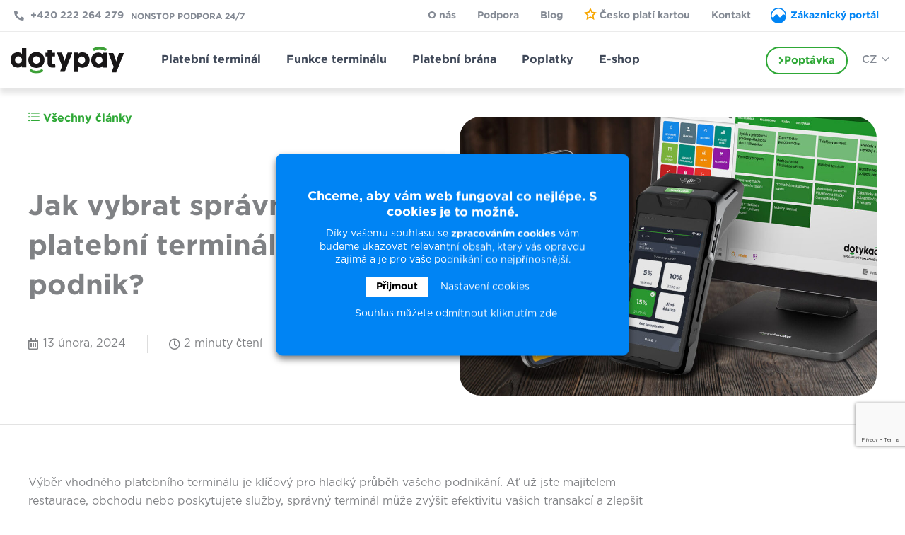

--- FILE ---
content_type: text/html; charset=UTF-8
request_url: https://dotypay.com/jak-vybrat-spravny-platebni-terminal-pro-vas-podnik/
body_size: 50338
content:
<!DOCTYPE html>
<html lang="cs-CZ">
<head>
<meta charset="UTF-8">
<meta name="viewport" content="width=device-width, initial-scale=1">
	<link rel="profile" href="https://gmpg.org/xfn/11"> 
	<meta name='robots' content='index, follow, max-image-preview:large, max-snippet:-1, max-video-preview:-1' />
<link rel="alternate" href="https://dotypay.com/jak-vybrat-spravny-platebni-terminal-pro-vas-podnik/" hreflang="cs" />
<link rel="alternate" href="https://dotypay.com/sk/ako-vybrat-spravny-platobny-terminal-pre-vas-podnik/" hreflang="sk" />

<!-- Google Tag Manager for WordPress by gtm4wp.com -->
<script data-cfasync="false" data-pagespeed-no-defer>
	var gtm4wp_datalayer_name = "dataLayer";
	var dataLayer = dataLayer || [];
</script>
<!-- End Google Tag Manager for WordPress by gtm4wp.com -->
	<!-- This site is optimized with the Yoast SEO Premium plugin v20.9 (Yoast SEO v26.7) - https://yoast.com/wordpress/plugins/seo/ -->
	<title>Jak vybrat správný platební terminál pro váš podnik? - Dotypay</title>
	<meta name="description" content="Hledáte ideální platební terminál pro své podnikání? Poradíme vám, jak vybrat mezi pevným, přenosným a mobilním terminálem. Zjistěte více o klíčových funkcích, nákladech a bezpečnosti. Zvyšte efektivitu svých transakcí a zákaznickou spokojenost." />
	<link rel="canonical" href="https://dotypay.com/jak-vybrat-spravny-platebni-terminal-pro-vas-podnik/" />
	<meta property="og:locale" content="cs_CZ" />
	<meta property="og:locale:alternate" content="sk_SK" />
	<meta property="og:type" content="article" />
	<meta property="og:title" content="Jak vybrat správný platební terminál pro váš podnik?" />
	<meta property="og:description" content="Hledáte ideální platební terminál pro své podnikání? Poradíme vám, jak vybrat mezi pevným, přenosným a mobilním terminálem. Zjistěte více o klíčových funkcích, nákladech a bezpečnosti. Zvyšte efektivitu svých transakcí a zákaznickou spokojenost." />
	<meta property="og:url" content="https://dotypay.com/jak-vybrat-spravny-platebni-terminal-pro-vas-podnik/" />
	<meta property="og:site_name" content="Dotypay" />
	<meta property="article:publisher" content="https://www.facebook.com/DotypayCesko" />
	<meta property="article:published_time" content="2024-02-13T12:41:16+00:00" />
	<meta property="article:modified_time" content="2024-11-13T20:32:51+00:00" />
	<meta property="og:image" content="https://dotypay.com/wp-content/uploads/2024/02/jak-vybrat-terminal-cz.jpg" />
	<meta property="og:image:width" content="1100" />
	<meta property="og:image:height" content="734" />
	<meta property="og:image:type" content="image/jpeg" />
	<meta name="author" content="admin" />
	<meta name="twitter:card" content="summary_large_image" />
	<meta name="twitter:label1" content="Napsal(a)" />
	<meta name="twitter:data1" content="admin" />
	<meta name="twitter:label2" content="Odhadovaná doba čtení" />
	<meta name="twitter:data2" content="4 minuty" />
	<script type="application/ld+json" class="yoast-schema-graph">{"@context":"https://schema.org","@graph":[{"@type":"Article","@id":"https://dotypay.com/jak-vybrat-spravny-platebni-terminal-pro-vas-podnik/#article","isPartOf":{"@id":"https://dotypay.com/jak-vybrat-spravny-platebni-terminal-pro-vas-podnik/"},"author":{"name":"admin","@id":"https://dotypay.com/#/schema/person/a0f747e782d84b02f88fdc3ed2418ce3"},"headline":"Jak vybrat správný platební terminál pro váš podnik?","datePublished":"2024-02-13T12:41:16+00:00","dateModified":"2024-11-13T20:32:51+00:00","mainEntityOfPage":{"@id":"https://dotypay.com/jak-vybrat-spravny-platebni-terminal-pro-vas-podnik/"},"wordCount":849,"publisher":{"@id":"https://dotypay.com/#organization"},"image":{"@id":"https://dotypay.com/jak-vybrat-spravny-platebni-terminal-pro-vas-podnik/#primaryimage"},"thumbnailUrl":"https://dotypay.com/wp-content/uploads/2024/02/jak-vybrat-terminal-cz.jpg","articleSection":["Článek"],"inLanguage":"cs"},{"@type":"WebPage","@id":"https://dotypay.com/jak-vybrat-spravny-platebni-terminal-pro-vas-podnik/","url":"https://dotypay.com/jak-vybrat-spravny-platebni-terminal-pro-vas-podnik/","name":"Jak vybrat správný platební terminál pro váš podnik? - Dotypay","isPartOf":{"@id":"https://dotypay.com/#website"},"primaryImageOfPage":{"@id":"https://dotypay.com/jak-vybrat-spravny-platebni-terminal-pro-vas-podnik/#primaryimage"},"image":{"@id":"https://dotypay.com/jak-vybrat-spravny-platebni-terminal-pro-vas-podnik/#primaryimage"},"thumbnailUrl":"https://dotypay.com/wp-content/uploads/2024/02/jak-vybrat-terminal-cz.jpg","datePublished":"2024-02-13T12:41:16+00:00","dateModified":"2024-11-13T20:32:51+00:00","description":"Hledáte ideální platební terminál pro své podnikání? Poradíme vám, jak vybrat mezi pevným, přenosným a mobilním terminálem. Zjistěte více o klíčových funkcích, nákladech a bezpečnosti. Zvyšte efektivitu svých transakcí a zákaznickou spokojenost.","breadcrumb":{"@id":"https://dotypay.com/jak-vybrat-spravny-platebni-terminal-pro-vas-podnik/#breadcrumb"},"inLanguage":"cs","potentialAction":[{"@type":"ReadAction","target":["https://dotypay.com/jak-vybrat-spravny-platebni-terminal-pro-vas-podnik/"]}]},{"@type":"ImageObject","inLanguage":"cs","@id":"https://dotypay.com/jak-vybrat-spravny-platebni-terminal-pro-vas-podnik/#primaryimage","url":"https://dotypay.com/wp-content/uploads/2024/02/jak-vybrat-terminal-cz.jpg","contentUrl":"https://dotypay.com/wp-content/uploads/2024/02/jak-vybrat-terminal-cz.jpg","width":1100,"height":734},{"@type":"BreadcrumbList","@id":"https://dotypay.com/jak-vybrat-spravny-platebni-terminal-pro-vas-podnik/#breadcrumb","itemListElement":[{"@type":"ListItem","position":1,"name":"Home","item":"https://dotypay.com/"},{"@type":"ListItem","position":2,"name":"Jak vybrat správný platební terminál pro váš podnik?"}]},{"@type":"WebSite","@id":"https://dotypay.com/#website","url":"https://dotypay.com/","name":"Dotypay","description":"Nejmodernejší řešení pro hotovostní i bezhotovostní platby","publisher":{"@id":"https://dotypay.com/#organization"},"potentialAction":[{"@type":"SearchAction","target":{"@type":"EntryPoint","urlTemplate":"https://dotypay.com/?s={search_term_string}"},"query-input":{"@type":"PropertyValueSpecification","valueRequired":true,"valueName":"search_term_string"}}],"inLanguage":"cs"},{"@type":"Organization","@id":"https://dotypay.com/#organization","name":"Dotypay","url":"https://dotypay.com/","logo":{"@type":"ImageObject","inLanguage":"cs","@id":"https://dotypay.com/#/schema/logo/image/","url":"https://dotypay.com/wp-content/uploads/2020/09/dotypay-logo.svg","contentUrl":"https://dotypay.com/wp-content/uploads/2020/09/dotypay-logo.svg","width":203,"height":48,"caption":"Dotypay"},"image":{"@id":"https://dotypay.com/#/schema/logo/image/"},"sameAs":["https://www.facebook.com/DotypayCesko","https://www.linkedin.com/company/dotypay-s-r-o/"]},{"@type":"Person","@id":"https://dotypay.com/#/schema/person/a0f747e782d84b02f88fdc3ed2418ce3","name":"admin","image":{"@type":"ImageObject","inLanguage":"cs","@id":"https://dotypay.com/#/schema/person/image/","url":"https://secure.gravatar.com/avatar/95577392f2977fdacbb300855a64fb2f69dc1d2cc56e96a2a5c7ae3e9f8ebe49?s=96&d=mm&r=g","contentUrl":"https://secure.gravatar.com/avatar/95577392f2977fdacbb300855a64fb2f69dc1d2cc56e96a2a5c7ae3e9f8ebe49?s=96&d=mm&r=g","caption":"admin"},"sameAs":["https://dotypay.com"],"url":"https://dotypay.com/author/admin/"}]}</script>
	<!-- / Yoast SEO Premium plugin. -->


<link rel='dns-prefetch' href='//fonts.googleapis.com' />
<link rel='dns-prefetch' href='//www.googletagmanager.com' />
<link rel="alternate" type="application/rss+xml" title="Dotypay &raquo; RSS zdroj" href="https://dotypay.com/feed/" />
<link rel="alternate" type="application/rss+xml" title="Dotypay &raquo; RSS komentářů" href="https://dotypay.com/comments/feed/" />
<link rel="alternate" title="oEmbed (JSON)" type="application/json+oembed" href="https://dotypay.com/wp-json/oembed/1.0/embed?url=https%3A%2F%2Fdotypay.com%2Fjak-vybrat-spravny-platebni-terminal-pro-vas-podnik%2F&#038;lang=cs" />
<link rel="alternate" title="oEmbed (XML)" type="text/xml+oembed" href="https://dotypay.com/wp-json/oembed/1.0/embed?url=https%3A%2F%2Fdotypay.com%2Fjak-vybrat-spravny-platebni-terminal-pro-vas-podnik%2F&#038;format=xml&#038;lang=cs" />
		<!-- This site uses the Google Analytics by MonsterInsights plugin v9.11.1 - Using Analytics tracking - https://www.monsterinsights.com/ -->
							<script src="//www.googletagmanager.com/gtag/js?id=G-DF91EGY4NP"  data-cfasync="false" data-wpfc-render="false" async></script>
			<script data-cfasync="false" data-wpfc-render="false">
				var mi_version = '9.11.1';
				var mi_track_user = true;
				var mi_no_track_reason = '';
								var MonsterInsightsDefaultLocations = {"page_location":"https:\/\/dotypay.com\/jak-vybrat-spravny-platebni-terminal-pro-vas-podnik\/"};
								if ( typeof MonsterInsightsPrivacyGuardFilter === 'function' ) {
					var MonsterInsightsLocations = (typeof MonsterInsightsExcludeQuery === 'object') ? MonsterInsightsPrivacyGuardFilter( MonsterInsightsExcludeQuery ) : MonsterInsightsPrivacyGuardFilter( MonsterInsightsDefaultLocations );
				} else {
					var MonsterInsightsLocations = (typeof MonsterInsightsExcludeQuery === 'object') ? MonsterInsightsExcludeQuery : MonsterInsightsDefaultLocations;
				}

								var disableStrs = [
										'ga-disable-G-DF91EGY4NP',
									];

				/* Function to detect opted out users */
				function __gtagTrackerIsOptedOut() {
					for (var index = 0; index < disableStrs.length; index++) {
						if (document.cookie.indexOf(disableStrs[index] + '=true') > -1) {
							return true;
						}
					}

					return false;
				}

				/* Disable tracking if the opt-out cookie exists. */
				if (__gtagTrackerIsOptedOut()) {
					for (var index = 0; index < disableStrs.length; index++) {
						window[disableStrs[index]] = true;
					}
				}

				/* Opt-out function */
				function __gtagTrackerOptout() {
					for (var index = 0; index < disableStrs.length; index++) {
						document.cookie = disableStrs[index] + '=true; expires=Thu, 31 Dec 2099 23:59:59 UTC; path=/';
						window[disableStrs[index]] = true;
					}
				}

				if ('undefined' === typeof gaOptout) {
					function gaOptout() {
						__gtagTrackerOptout();
					}
				}
								window.dataLayer = window.dataLayer || [];

				window.MonsterInsightsDualTracker = {
					helpers: {},
					trackers: {},
				};
				if (mi_track_user) {
					function __gtagDataLayer() {
						dataLayer.push(arguments);
					}

					function __gtagTracker(type, name, parameters) {
						if (!parameters) {
							parameters = {};
						}

						if (parameters.send_to) {
							__gtagDataLayer.apply(null, arguments);
							return;
						}

						if (type === 'event') {
														parameters.send_to = monsterinsights_frontend.v4_id;
							var hookName = name;
							if (typeof parameters['event_category'] !== 'undefined') {
								hookName = parameters['event_category'] + ':' + name;
							}

							if (typeof MonsterInsightsDualTracker.trackers[hookName] !== 'undefined') {
								MonsterInsightsDualTracker.trackers[hookName](parameters);
							} else {
								__gtagDataLayer('event', name, parameters);
							}
							
						} else {
							__gtagDataLayer.apply(null, arguments);
						}
					}

					__gtagTracker('js', new Date());
					__gtagTracker('set', {
						'developer_id.dZGIzZG': true,
											});
					if ( MonsterInsightsLocations.page_location ) {
						__gtagTracker('set', MonsterInsightsLocations);
					}
										__gtagTracker('config', 'G-DF91EGY4NP', {"forceSSL":"true","link_attribution":"true"} );
										window.gtag = __gtagTracker;										(function () {
						/* https://developers.google.com/analytics/devguides/collection/analyticsjs/ */
						/* ga and __gaTracker compatibility shim. */
						var noopfn = function () {
							return null;
						};
						var newtracker = function () {
							return new Tracker();
						};
						var Tracker = function () {
							return null;
						};
						var p = Tracker.prototype;
						p.get = noopfn;
						p.set = noopfn;
						p.send = function () {
							var args = Array.prototype.slice.call(arguments);
							args.unshift('send');
							__gaTracker.apply(null, args);
						};
						var __gaTracker = function () {
							var len = arguments.length;
							if (len === 0) {
								return;
							}
							var f = arguments[len - 1];
							if (typeof f !== 'object' || f === null || typeof f.hitCallback !== 'function') {
								if ('send' === arguments[0]) {
									var hitConverted, hitObject = false, action;
									if ('event' === arguments[1]) {
										if ('undefined' !== typeof arguments[3]) {
											hitObject = {
												'eventAction': arguments[3],
												'eventCategory': arguments[2],
												'eventLabel': arguments[4],
												'value': arguments[5] ? arguments[5] : 1,
											}
										}
									}
									if ('pageview' === arguments[1]) {
										if ('undefined' !== typeof arguments[2]) {
											hitObject = {
												'eventAction': 'page_view',
												'page_path': arguments[2],
											}
										}
									}
									if (typeof arguments[2] === 'object') {
										hitObject = arguments[2];
									}
									if (typeof arguments[5] === 'object') {
										Object.assign(hitObject, arguments[5]);
									}
									if ('undefined' !== typeof arguments[1].hitType) {
										hitObject = arguments[1];
										if ('pageview' === hitObject.hitType) {
											hitObject.eventAction = 'page_view';
										}
									}
									if (hitObject) {
										action = 'timing' === arguments[1].hitType ? 'timing_complete' : hitObject.eventAction;
										hitConverted = mapArgs(hitObject);
										__gtagTracker('event', action, hitConverted);
									}
								}
								return;
							}

							function mapArgs(args) {
								var arg, hit = {};
								var gaMap = {
									'eventCategory': 'event_category',
									'eventAction': 'event_action',
									'eventLabel': 'event_label',
									'eventValue': 'event_value',
									'nonInteraction': 'non_interaction',
									'timingCategory': 'event_category',
									'timingVar': 'name',
									'timingValue': 'value',
									'timingLabel': 'event_label',
									'page': 'page_path',
									'location': 'page_location',
									'title': 'page_title',
									'referrer' : 'page_referrer',
								};
								for (arg in args) {
																		if (!(!args.hasOwnProperty(arg) || !gaMap.hasOwnProperty(arg))) {
										hit[gaMap[arg]] = args[arg];
									} else {
										hit[arg] = args[arg];
									}
								}
								return hit;
							}

							try {
								f.hitCallback();
							} catch (ex) {
							}
						};
						__gaTracker.create = newtracker;
						__gaTracker.getByName = newtracker;
						__gaTracker.getAll = function () {
							return [];
						};
						__gaTracker.remove = noopfn;
						__gaTracker.loaded = true;
						window['__gaTracker'] = __gaTracker;
					})();
									} else {
										console.log("");
					(function () {
						function __gtagTracker() {
							return null;
						}

						window['__gtagTracker'] = __gtagTracker;
						window['gtag'] = __gtagTracker;
					})();
									}
			</script>
							<!-- / Google Analytics by MonsterInsights -->
		<style id='wp-img-auto-sizes-contain-inline-css'>
img:is([sizes=auto i],[sizes^="auto," i]){contain-intrinsic-size:3000px 1500px}
/*# sourceURL=wp-img-auto-sizes-contain-inline-css */
</style>
<link rel='stylesheet' id='astra-theme-css-css' href='https://dotypay.com/wp-content/themes/astra/assets/css/minified/style.min.css?ver=4.12.0' media='all' />
<style id='astra-theme-css-inline-css'>
.ast-no-sidebar .entry-content .alignfull {margin-left: calc( -50vw + 50%);margin-right: calc( -50vw + 50%);max-width: 100vw;width: 100vw;}.ast-no-sidebar .entry-content .alignwide {margin-left: calc(-41vw + 50%);margin-right: calc(-41vw + 50%);max-width: unset;width: unset;}.ast-no-sidebar .entry-content .alignfull .alignfull,.ast-no-sidebar .entry-content .alignfull .alignwide,.ast-no-sidebar .entry-content .alignwide .alignfull,.ast-no-sidebar .entry-content .alignwide .alignwide,.ast-no-sidebar .entry-content .wp-block-column .alignfull,.ast-no-sidebar .entry-content .wp-block-column .alignwide{width: 100%;margin-left: auto;margin-right: auto;}.wp-block-gallery,.blocks-gallery-grid {margin: 0;}.wp-block-separator {max-width: 100px;}.wp-block-separator.is-style-wide,.wp-block-separator.is-style-dots {max-width: none;}.entry-content .has-2-columns .wp-block-column:first-child {padding-right: 10px;}.entry-content .has-2-columns .wp-block-column:last-child {padding-left: 10px;}@media (max-width: 782px) {.entry-content .wp-block-columns .wp-block-column {flex-basis: 100%;}.entry-content .has-2-columns .wp-block-column:first-child {padding-right: 0;}.entry-content .has-2-columns .wp-block-column:last-child {padding-left: 0;}}body .entry-content .wp-block-latest-posts {margin-left: 0;}body .entry-content .wp-block-latest-posts li {list-style: none;}.ast-no-sidebar .ast-container .entry-content .wp-block-latest-posts {margin-left: 0;}.ast-header-break-point .entry-content .alignwide {margin-left: auto;margin-right: auto;}.entry-content .blocks-gallery-item img {margin-bottom: auto;}.wp-block-pullquote {border-top: 4px solid #555d66;border-bottom: 4px solid #555d66;color: #40464d;}:root{--ast-post-nav-space:0;--ast-container-default-xlg-padding:6.67em;--ast-container-default-lg-padding:5.67em;--ast-container-default-slg-padding:4.34em;--ast-container-default-md-padding:3.34em;--ast-container-default-sm-padding:6.67em;--ast-container-default-xs-padding:2.4em;--ast-container-default-xxs-padding:1.4em;--ast-code-block-background:#EEEEEE;--ast-comment-inputs-background:#FAFAFA;--ast-normal-container-width:1440px;--ast-narrow-container-width:750px;--ast-blog-title-font-weight:normal;--ast-blog-meta-weight:inherit;--ast-global-color-primary:var(--ast-global-color-5);--ast-global-color-secondary:var(--ast-global-color-4);--ast-global-color-alternate-background:var(--ast-global-color-7);--ast-global-color-subtle-background:var(--ast-global-color-6);--ast-bg-style-guide:var( --ast-global-color-secondary,--ast-global-color-5 );--ast-shadow-style-guide:0px 0px 4px 0 #00000057;--ast-global-dark-bg-style:#fff;--ast-global-dark-lfs:#fbfbfb;--ast-widget-bg-color:#fafafa;--ast-wc-container-head-bg-color:#fbfbfb;--ast-title-layout-bg:#eeeeee;--ast-search-border-color:#e7e7e7;--ast-lifter-hover-bg:#e6e6e6;--ast-gallery-block-color:#000;--srfm-color-input-label:var(--ast-global-color-2);}html{font-size:100%;}a,.page-title{color:#2ea836;}a:hover,a:focus{color:#1f8729;}body,button,input,select,textarea,.ast-button,.ast-custom-button{font-family:gotham;font-weight:normal;font-size:16px;font-size:1rem;line-height:var(--ast-body-line-height,1.65em);}blockquote{color:#00000d;}h1,h2,h3,h4,h5,h6,.entry-content :where(h1,h2,h3,h4,h5,h6),.site-title,.site-title a{font-family:gotham-bold;font-weight:normal;}.ast-site-identity .site-title a{color:var(--ast-global-color-2);}.site-title{font-size:35px;font-size:2.1875rem;display:none;}.site-header .site-description{font-size:15px;font-size:0.9375rem;display:none;}.entry-title{font-size:26px;font-size:1.625rem;}.archive .ast-article-post .ast-article-inner,.blog .ast-article-post .ast-article-inner,.archive .ast-article-post .ast-article-inner:hover,.blog .ast-article-post .ast-article-inner:hover{overflow:hidden;}h1,.entry-content :where(h1){font-size:40px;font-size:2.5rem;font-weight:normal;font-family:gotham-bold;line-height:1.4em;}h2,.entry-content :where(h2){font-size:32px;font-size:2rem;font-weight:normal;font-family:gotham-bold;line-height:1.3em;}h3,.entry-content :where(h3){font-size:26px;font-size:1.625rem;font-weight:normal;font-family:gotham-bold;line-height:1.3em;}h4,.entry-content :where(h4){font-size:24px;font-size:1.5rem;line-height:1.2em;font-family:gotham-bold;}h5,.entry-content :where(h5){font-size:20px;font-size:1.25rem;line-height:1.2em;font-family:gotham-bold;}h6,.entry-content :where(h6){font-size:16px;font-size:1rem;line-height:1.25em;font-family:gotham-bold;}::selection{background-color:#3f4858;color:#ffffff;}body,h1,h2,h3,h4,h5,h6,.entry-title a,.entry-content :where(h1,h2,h3,h4,h5,h6){color:#3f4858;}.tagcloud a:hover,.tagcloud a:focus,.tagcloud a.current-item{color:#ffffff;border-color:#2ea836;background-color:#2ea836;}input:focus,input[type="text"]:focus,input[type="email"]:focus,input[type="url"]:focus,input[type="password"]:focus,input[type="reset"]:focus,input[type="search"]:focus,textarea:focus{border-color:#2ea836;}input[type="radio"]:checked,input[type=reset],input[type="checkbox"]:checked,input[type="checkbox"]:hover:checked,input[type="checkbox"]:focus:checked,input[type=range]::-webkit-slider-thumb{border-color:#2ea836;background-color:#2ea836;box-shadow:none;}.site-footer a:hover + .post-count,.site-footer a:focus + .post-count{background:#2ea836;border-color:#2ea836;}.single .nav-links .nav-previous,.single .nav-links .nav-next{color:#2ea836;}.entry-meta,.entry-meta *{line-height:1.45;color:#2ea836;}.entry-meta a:not(.ast-button):hover,.entry-meta a:not(.ast-button):hover *,.entry-meta a:not(.ast-button):focus,.entry-meta a:not(.ast-button):focus *,.page-links > .page-link,.page-links .page-link:hover,.post-navigation a:hover{color:#1f8729;}#cat option,.secondary .calendar_wrap thead a,.secondary .calendar_wrap thead a:visited{color:#2ea836;}.secondary .calendar_wrap #today,.ast-progress-val span{background:#2ea836;}.secondary a:hover + .post-count,.secondary a:focus + .post-count{background:#2ea836;border-color:#2ea836;}.calendar_wrap #today > a{color:#ffffff;}.page-links .page-link,.single .post-navigation a{color:#2ea836;}.ast-search-menu-icon .search-form button.search-submit{padding:0 4px;}.ast-search-menu-icon form.search-form{padding-right:0;}.ast-header-search .ast-search-menu-icon.ast-dropdown-active .search-form,.ast-header-search .ast-search-menu-icon.ast-dropdown-active .search-field:focus{transition:all 0.2s;}.search-form input.search-field:focus{outline:none;}.widget-title,.widget .wp-block-heading{font-size:22px;font-size:1.375rem;color:#3f4858;}.ast-search-menu-icon.slide-search a:focus-visible:focus-visible,.astra-search-icon:focus-visible,#close:focus-visible,a:focus-visible,.ast-menu-toggle:focus-visible,.site .skip-link:focus-visible,.wp-block-loginout input:focus-visible,.wp-block-search.wp-block-search__button-inside .wp-block-search__inside-wrapper,.ast-header-navigation-arrow:focus-visible,.ast-orders-table__row .ast-orders-table__cell:focus-visible,a#ast-apply-coupon:focus-visible,#ast-apply-coupon:focus-visible,#close:focus-visible,.button.search-submit:focus-visible,#search_submit:focus,.normal-search:focus-visible,.ast-header-account-wrap:focus-visible,.astra-cart-drawer-close:focus,.ast-single-variation:focus,.ast-button:focus,.ast-builder-button-wrap:has(.ast-custom-button-link:focus),.ast-builder-button-wrap .ast-custom-button-link:focus{outline-style:dotted;outline-color:inherit;outline-width:thin;}input:focus,input[type="text"]:focus,input[type="email"]:focus,input[type="url"]:focus,input[type="password"]:focus,input[type="reset"]:focus,input[type="search"]:focus,input[type="number"]:focus,textarea:focus,.wp-block-search__input:focus,[data-section="section-header-mobile-trigger"] .ast-button-wrap .ast-mobile-menu-trigger-minimal:focus,.ast-mobile-popup-drawer.active .menu-toggle-close:focus,#ast-scroll-top:focus,#coupon_code:focus,#ast-coupon-code:focus{border-style:dotted;border-color:inherit;border-width:thin;}input{outline:none;}.main-header-menu .menu-link,.ast-header-custom-item a{color:#3f4858;}.main-header-menu .menu-item:hover > .menu-link,.main-header-menu .menu-item:hover > .ast-menu-toggle,.main-header-menu .ast-masthead-custom-menu-items a:hover,.main-header-menu .menu-item.focus > .menu-link,.main-header-menu .menu-item.focus > .ast-menu-toggle,.main-header-menu .current-menu-item > .menu-link,.main-header-menu .current-menu-ancestor > .menu-link,.main-header-menu .current-menu-item > .ast-menu-toggle,.main-header-menu .current-menu-ancestor > .ast-menu-toggle{color:#2ea836;}.header-main-layout-3 .ast-main-header-bar-alignment{margin-right:auto;}.header-main-layout-2 .site-header-section-left .ast-site-identity{text-align:left;}.ast-logo-title-inline .site-logo-img{padding-right:1em;}.site-logo-img img{ transition:all 0.2s linear;}body .ast-oembed-container *{position:absolute;top:0;width:100%;height:100%;left:0;}body .wp-block-embed-pocket-casts .ast-oembed-container *{position:unset;}.ast-header-break-point .ast-mobile-menu-buttons-minimal.menu-toggle{background:transparent;color:#2ea836;}.ast-header-break-point .ast-mobile-menu-buttons-outline.menu-toggle{background:transparent;border:1px solid #2ea836;color:#2ea836;}.ast-header-break-point .ast-mobile-menu-buttons-fill.menu-toggle{background:#2ea836;color:#ffffff;}.ast-single-post-featured-section + article {margin-top: 2em;}.site-content .ast-single-post-featured-section img {width: 100%;overflow: hidden;object-fit: cover;}.site > .ast-single-related-posts-container {margin-top: 0;}@media (min-width: 922px) {.ast-desktop .ast-container--narrow {max-width: var(--ast-narrow-container-width);margin: 0 auto;}}.footer-adv .footer-adv-overlay{border-top-style:solid;border-top-color:#7a7a7a;}@media( max-width: 420px ) {.single .nav-links .nav-previous,.single .nav-links .nav-next {width: 100%;text-align: center;}}.wp-block-buttons.aligncenter{justify-content:center;}.ast-plain-container.ast-no-sidebar #primary{margin-top:0;margin-bottom:0;}@media (min-width:1200px){.wp-block-group .has-background{padding:20px;}}@media (min-width:1200px){.ast-plain-container.ast-no-sidebar .entry-content .alignwide .wp-block-cover__inner-container,.ast-plain-container.ast-no-sidebar .entry-content .alignfull .wp-block-cover__inner-container{width:1480px;}}@media (min-width:1200px){.wp-block-cover-image.alignwide .wp-block-cover__inner-container,.wp-block-cover.alignwide .wp-block-cover__inner-container,.wp-block-cover-image.alignfull .wp-block-cover__inner-container,.wp-block-cover.alignfull .wp-block-cover__inner-container{width:100%;}}.wp-block-image.aligncenter{margin-left:auto;margin-right:auto;}.wp-block-table.aligncenter{margin-left:auto;margin-right:auto;}.wp-block-buttons .wp-block-button.is-style-outline .wp-block-button__link.wp-element-button,.ast-outline-button,.wp-block-uagb-buttons-child .uagb-buttons-repeater.ast-outline-button{border-color:#2ea836;border-top-width:2px;border-right-width:2px;border-bottom-width:2px;border-left-width:2px;font-family:gotham-bold;font-weight:normal;line-height:1em;border-top-left-radius:60px;border-top-right-radius:60px;border-bottom-right-radius:60px;border-bottom-left-radius:60px;}.wp-block-button.is-style-outline .wp-block-button__link:hover,.wp-block-buttons .wp-block-button.is-style-outline .wp-block-button__link:focus,.wp-block-buttons .wp-block-button.is-style-outline > .wp-block-button__link:not(.has-text-color):hover,.wp-block-buttons .wp-block-button.wp-block-button__link.is-style-outline:not(.has-text-color):hover,.ast-outline-button:hover,.ast-outline-button:focus,.wp-block-uagb-buttons-child .uagb-buttons-repeater.ast-outline-button:hover,.wp-block-uagb-buttons-child .uagb-buttons-repeater.ast-outline-button:focus{background-color:#ffffff;border-color:#2ea836;}.wp-block-button .wp-block-button__link.wp-element-button.is-style-outline:not(.has-background),.wp-block-button.is-style-outline>.wp-block-button__link.wp-element-button:not(.has-background),.ast-outline-button{background-color:#2ea836;}.entry-content[data-ast-blocks-layout] > figure{margin-bottom:1em;}.elementor-widget-container .elementor-loop-container .e-loop-item[data-elementor-type="loop-item"]{width:100%;}@media (max-width:921px){.ast-left-sidebar #content > .ast-container{display:flex;flex-direction:column-reverse;width:100%;}.ast-separate-container .ast-article-post,.ast-separate-container .ast-article-single{padding:1.5em 2.14em;}.ast-author-box img.avatar{margin:20px 0 0 0;}}@media (min-width:922px){.ast-separate-container.ast-right-sidebar #primary,.ast-separate-container.ast-left-sidebar #primary{border:0;}.search-no-results.ast-separate-container #primary{margin-bottom:4em;}}.elementor-widget-button .elementor-button{border-style:solid;text-decoration:none;border-top-width:2px;border-right-width:2px;border-left-width:2px;border-bottom-width:2px;}body .elementor-button.elementor-size-sm,body .elementor-button.elementor-size-xs,body .elementor-button.elementor-size-md,body .elementor-button.elementor-size-lg,body .elementor-button.elementor-size-xl,body .elementor-button{border-top-left-radius:60px;border-top-right-radius:60px;border-bottom-right-radius:60px;border-bottom-left-radius:60px;padding-top:15px;padding-right:40px;padding-bottom:15px;padding-left:40px;}.elementor-widget-button .elementor-button{border-color:#2ea836;background-color:#2ea836;}.elementor-widget-button .elementor-button:hover,.elementor-widget-button .elementor-button:focus{color:#2ea836;background-color:#ffffff;border-color:#2ea836;}.wp-block-button .wp-block-button__link ,.elementor-widget-button .elementor-button,.elementor-widget-button .elementor-button:visited{color:#ffffff;}.wp-block-button .wp-block-button__link:hover,.wp-block-button .wp-block-button__link:focus{color:#2ea836;background-color:#ffffff;border-color:#2ea836;}.elementor-widget-heading h1.elementor-heading-title{line-height:1.4em;}.elementor-widget-heading h2.elementor-heading-title{line-height:1.3em;}.elementor-widget-heading h3.elementor-heading-title{line-height:1.3em;}.elementor-widget-heading h4.elementor-heading-title{line-height:1.2em;}.elementor-widget-heading h5.elementor-heading-title{line-height:1.2em;}.elementor-widget-heading h6.elementor-heading-title{line-height:1.25em;}.wp-block-button .wp-block-button__link{border-style:solid;border-top-width:2px;border-right-width:2px;border-left-width:2px;border-bottom-width:2px;border-color:#2ea836;background-color:#2ea836;color:#ffffff;font-family:gotham-bold;font-weight:normal;line-height:1em;border-top-left-radius:60px;border-top-right-radius:60px;border-bottom-right-radius:60px;border-bottom-left-radius:60px;padding-top:15px;padding-right:40px;padding-bottom:15px;padding-left:40px;}.menu-toggle,button,.ast-button,.ast-custom-button,.button,input#submit,input[type="button"],input[type="submit"],input[type="reset"]{border-style:solid;border-top-width:2px;border-right-width:2px;border-left-width:2px;border-bottom-width:2px;color:#ffffff;border-color:#2ea836;background-color:#2ea836;padding-top:15px;padding-right:40px;padding-bottom:15px;padding-left:40px;font-family:gotham-bold;font-weight:normal;line-height:1em;border-top-left-radius:60px;border-top-right-radius:60px;border-bottom-right-radius:60px;border-bottom-left-radius:60px;}button:focus,.menu-toggle:hover,button:hover,.ast-button:hover,.ast-custom-button:hover .button:hover,.ast-custom-button:hover ,input[type=reset]:hover,input[type=reset]:focus,input#submit:hover,input#submit:focus,input[type="button"]:hover,input[type="button"]:focus,input[type="submit"]:hover,input[type="submit"]:focus{color:#2ea836;background-color:#ffffff;border-color:#2ea836;}@media (max-width:921px){.ast-mobile-header-stack .main-header-bar .ast-search-menu-icon{display:inline-block;}.ast-header-break-point.ast-header-custom-item-outside .ast-mobile-header-stack .main-header-bar .ast-search-icon{margin:0;}.ast-comment-avatar-wrap img{max-width:2.5em;}.ast-comment-meta{padding:0 1.8888em 1.3333em;}.ast-separate-container .ast-comment-list li.depth-1{padding:1.5em 2.14em;}.ast-separate-container .comment-respond{padding:2em 2.14em;}}@media (min-width:544px){.ast-container{max-width:100%;}}@media (max-width:544px){.ast-separate-container .ast-article-post,.ast-separate-container .ast-article-single,.ast-separate-container .comments-title,.ast-separate-container .ast-archive-description{padding:1.5em 1em;}.ast-separate-container #content .ast-container{padding-left:0.54em;padding-right:0.54em;}.ast-separate-container .ast-comment-list .bypostauthor{padding:.5em;}.ast-search-menu-icon.ast-dropdown-active .search-field{width:170px;}.site-branding img,.site-header .site-logo-img .custom-logo-link img{max-width:100%;}} #ast-mobile-header .ast-site-header-cart-li a{pointer-events:none;}.ast-no-sidebar.ast-separate-container .entry-content .alignfull {margin-left: -6.67em;margin-right: -6.67em;width: auto;}@media (max-width: 1200px) {.ast-no-sidebar.ast-separate-container .entry-content .alignfull {margin-left: -2.4em;margin-right: -2.4em;}}@media (max-width: 768px) {.ast-no-sidebar.ast-separate-container .entry-content .alignfull {margin-left: -2.14em;margin-right: -2.14em;}}@media (max-width: 544px) {.ast-no-sidebar.ast-separate-container .entry-content .alignfull {margin-left: -1em;margin-right: -1em;}}.ast-no-sidebar.ast-separate-container .entry-content .alignwide {margin-left: -20px;margin-right: -20px;}.ast-no-sidebar.ast-separate-container .entry-content .wp-block-column .alignfull,.ast-no-sidebar.ast-separate-container .entry-content .wp-block-column .alignwide {margin-left: auto;margin-right: auto;width: 100%;}@media (max-width:921px){.site-title{display:none;}.site-header .site-description{display:none;}h1,.entry-content :where(h1){font-size:30px;}h2,.entry-content :where(h2){font-size:25px;}h3,.entry-content :where(h3){font-size:20px;}}@media (max-width:544px){.site-title{display:none;}.site-header .site-description{display:none;}h1,.entry-content :where(h1){font-size:30px;}h2,.entry-content :where(h2){font-size:25px;}h3,.entry-content :where(h3){font-size:20px;}}@media (max-width:921px){html{font-size:91.2%;}}@media (max-width:544px){html{font-size:91.2%;}}@media (min-width:922px){.ast-container{max-width:1480px;}}@font-face {font-family: "Astra";src: url(https://dotypay.com/wp-content/themes/astra/assets/fonts/astra.woff) format("woff"),url(https://dotypay.com/wp-content/themes/astra/assets/fonts/astra.ttf) format("truetype"),url(https://dotypay.com/wp-content/themes/astra/assets/fonts/astra.svg#astra) format("svg");font-weight: normal;font-style: normal;font-display: fallback;}@media (max-width:921px) {.main-header-bar .main-header-bar-navigation{display:none;}}.ast-desktop .main-header-menu.submenu-with-border .sub-menu,.ast-desktop .main-header-menu.submenu-with-border .astra-full-megamenu-wrapper{border-color:#3f4858;}.ast-desktop .main-header-menu.submenu-with-border .sub-menu{border-top-width:2px;border-style:solid;}.ast-desktop .main-header-menu.submenu-with-border .sub-menu .sub-menu{top:-2px;}.ast-desktop .main-header-menu.submenu-with-border .sub-menu .menu-link,.ast-desktop .main-header-menu.submenu-with-border .children .menu-link{border-bottom-width:0px;border-style:solid;border-color:#eaeaea;}@media (min-width:922px){.main-header-menu .sub-menu .menu-item.ast-left-align-sub-menu:hover > .sub-menu,.main-header-menu .sub-menu .menu-item.ast-left-align-sub-menu.focus > .sub-menu{margin-left:-0px;}}.ast-small-footer{border-top-style:solid;border-top-width:1px;border-top-color:#7a7a7a;}.ast-small-footer-wrap{text-align:center;}.site .comments-area{padding-bottom:3em;}.ast-header-break-point.ast-header-custom-item-inside .main-header-bar .main-header-bar-navigation .ast-search-icon {display: none;}.ast-header-break-point.ast-header-custom-item-inside .main-header-bar .ast-search-menu-icon .search-form {padding: 0;display: block;overflow: hidden;}.ast-header-break-point .ast-header-custom-item .widget:last-child {margin-bottom: 1em;}.ast-header-custom-item .widget {margin: 0.5em;display: inline-block;vertical-align: middle;}.ast-header-custom-item .widget p {margin-bottom: 0;}.ast-header-custom-item .widget li {width: auto;}.ast-header-custom-item-inside .button-custom-menu-item .menu-link {display: none;}.ast-header-custom-item-inside.ast-header-break-point .button-custom-menu-item .ast-custom-button-link {display: none;}.ast-header-custom-item-inside.ast-header-break-point .button-custom-menu-item .menu-link {display: block;}.ast-header-break-point.ast-header-custom-item-outside .main-header-bar .ast-search-icon {margin-right: 1em;}.ast-header-break-point.ast-header-custom-item-inside .main-header-bar .ast-search-menu-icon .search-field,.ast-header-break-point.ast-header-custom-item-inside .main-header-bar .ast-search-menu-icon.ast-inline-search .search-field {width: 100%;padding-right: 5.5em;}.ast-header-break-point.ast-header-custom-item-inside .main-header-bar .ast-search-menu-icon .search-submit {display: block;position: absolute;height: 100%;top: 0;right: 0;padding: 0 1em;border-radius: 0;}.ast-header-break-point .ast-header-custom-item .ast-masthead-custom-menu-items {padding-left: 20px;padding-right: 20px;margin-bottom: 1em;margin-top: 1em;}.ast-header-custom-item-inside.ast-header-break-point .button-custom-menu-item {padding-left: 0;padding-right: 0;margin-top: 0;margin-bottom: 0;}.astra-icon-down_arrow::after {content: "\e900";font-family: Astra;}.astra-icon-close::after {content: "\e5cd";font-family: Astra;}.astra-icon-drag_handle::after {content: "\e25d";font-family: Astra;}.astra-icon-format_align_justify::after {content: "\e235";font-family: Astra;}.astra-icon-menu::after {content: "\e5d2";font-family: Astra;}.astra-icon-reorder::after {content: "\e8fe";font-family: Astra;}.astra-icon-search::after {content: "\e8b6";font-family: Astra;}.astra-icon-zoom_in::after {content: "\e56b";font-family: Astra;}.astra-icon-check-circle::after {content: "\e901";font-family: Astra;}.astra-icon-shopping-cart::after {content: "\f07a";font-family: Astra;}.astra-icon-shopping-bag::after {content: "\f290";font-family: Astra;}.astra-icon-shopping-basket::after {content: "\f291";font-family: Astra;}.astra-icon-circle-o::after {content: "\e903";font-family: Astra;}.astra-icon-certificate::after {content: "\e902";font-family: Astra;}blockquote {padding: 1.2em;}:root .has-ast-global-color-0-color{color:var(--ast-global-color-0);}:root .has-ast-global-color-0-background-color{background-color:var(--ast-global-color-0);}:root .wp-block-button .has-ast-global-color-0-color{color:var(--ast-global-color-0);}:root .wp-block-button .has-ast-global-color-0-background-color{background-color:var(--ast-global-color-0);}:root .has-ast-global-color-1-color{color:var(--ast-global-color-1);}:root .has-ast-global-color-1-background-color{background-color:var(--ast-global-color-1);}:root .wp-block-button .has-ast-global-color-1-color{color:var(--ast-global-color-1);}:root .wp-block-button .has-ast-global-color-1-background-color{background-color:var(--ast-global-color-1);}:root .has-ast-global-color-2-color{color:var(--ast-global-color-2);}:root .has-ast-global-color-2-background-color{background-color:var(--ast-global-color-2);}:root .wp-block-button .has-ast-global-color-2-color{color:var(--ast-global-color-2);}:root .wp-block-button .has-ast-global-color-2-background-color{background-color:var(--ast-global-color-2);}:root .has-ast-global-color-3-color{color:var(--ast-global-color-3);}:root .has-ast-global-color-3-background-color{background-color:var(--ast-global-color-3);}:root .wp-block-button .has-ast-global-color-3-color{color:var(--ast-global-color-3);}:root .wp-block-button .has-ast-global-color-3-background-color{background-color:var(--ast-global-color-3);}:root .has-ast-global-color-4-color{color:var(--ast-global-color-4);}:root .has-ast-global-color-4-background-color{background-color:var(--ast-global-color-4);}:root .wp-block-button .has-ast-global-color-4-color{color:var(--ast-global-color-4);}:root .wp-block-button .has-ast-global-color-4-background-color{background-color:var(--ast-global-color-4);}:root .has-ast-global-color-5-color{color:var(--ast-global-color-5);}:root .has-ast-global-color-5-background-color{background-color:var(--ast-global-color-5);}:root .wp-block-button .has-ast-global-color-5-color{color:var(--ast-global-color-5);}:root .wp-block-button .has-ast-global-color-5-background-color{background-color:var(--ast-global-color-5);}:root .has-ast-global-color-6-color{color:var(--ast-global-color-6);}:root .has-ast-global-color-6-background-color{background-color:var(--ast-global-color-6);}:root .wp-block-button .has-ast-global-color-6-color{color:var(--ast-global-color-6);}:root .wp-block-button .has-ast-global-color-6-background-color{background-color:var(--ast-global-color-6);}:root .has-ast-global-color-7-color{color:var(--ast-global-color-7);}:root .has-ast-global-color-7-background-color{background-color:var(--ast-global-color-7);}:root .wp-block-button .has-ast-global-color-7-color{color:var(--ast-global-color-7);}:root .wp-block-button .has-ast-global-color-7-background-color{background-color:var(--ast-global-color-7);}:root .has-ast-global-color-8-color{color:var(--ast-global-color-8);}:root .has-ast-global-color-8-background-color{background-color:var(--ast-global-color-8);}:root .wp-block-button .has-ast-global-color-8-color{color:var(--ast-global-color-8);}:root .wp-block-button .has-ast-global-color-8-background-color{background-color:var(--ast-global-color-8);}:root{--ast-global-color-0:#0170B9;--ast-global-color-1:#3a3a3a;--ast-global-color-2:#3a3a3a;--ast-global-color-3:#4B4F58;--ast-global-color-4:#F5F5F5;--ast-global-color-5:#FFFFFF;--ast-global-color-6:#E5E5E5;--ast-global-color-7:#424242;--ast-global-color-8:#000000;}:root {--ast-border-color : #dddddd;}.ast-single-entry-banner {-js-display: flex;display: flex;flex-direction: column;justify-content: center;text-align: center;position: relative;background: var(--ast-title-layout-bg);}.ast-single-entry-banner[data-banner-layout="layout-1"] {max-width: 1440px;background: inherit;padding: 20px 0;}.ast-single-entry-banner[data-banner-width-type="custom"] {margin: 0 auto;width: 100%;}.ast-single-entry-banner + .site-content .entry-header {margin-bottom: 0;}.site .ast-author-avatar {--ast-author-avatar-size: ;}a.ast-underline-text {text-decoration: underline;}.ast-container > .ast-terms-link {position: relative;display: block;}a.ast-button.ast-badge-tax {padding: 4px 8px;border-radius: 3px;font-size: inherit;}header.entry-header{text-align:left;}header.entry-header > *:not(:last-child){margin-bottom:10px;}@media (max-width:921px){header.entry-header{text-align:left;}}@media (max-width:544px){header.entry-header{text-align:left;}}.ast-archive-entry-banner {-js-display: flex;display: flex;flex-direction: column;justify-content: center;text-align: center;position: relative;background: var(--ast-title-layout-bg);}.ast-archive-entry-banner[data-banner-width-type="custom"] {margin: 0 auto;width: 100%;}.ast-archive-entry-banner[data-banner-layout="layout-1"] {background: inherit;padding: 20px 0;text-align: left;}body.archive .ast-archive-description{max-width:1440px;width:100%;text-align:left;padding-top:3em;padding-right:3em;padding-bottom:3em;padding-left:3em;}body.archive .ast-archive-description .ast-archive-title,body.archive .ast-archive-description .ast-archive-title *{font-size:40px;font-size:2.5rem;}body.archive .ast-archive-description > *:not(:last-child){margin-bottom:10px;}@media (max-width:921px){body.archive .ast-archive-description{text-align:left;}}@media (max-width:544px){body.archive .ast-archive-description{text-align:left;}}.ast-breadcrumbs .trail-browse,.ast-breadcrumbs .trail-items,.ast-breadcrumbs .trail-items li{display:inline-block;margin:0;padding:0;border:none;background:inherit;text-indent:0;text-decoration:none;}.ast-breadcrumbs .trail-browse{font-size:inherit;font-style:inherit;font-weight:inherit;color:inherit;}.ast-breadcrumbs .trail-items{list-style:none;}.trail-items li::after{padding:0 0.3em;content:"\00bb";}.trail-items li:last-of-type::after{display:none;}h1,h2,h3,h4,h5,h6,.entry-content :where(h1,h2,h3,h4,h5,h6){color:#3f4858;}.elementor-widget-heading .elementor-heading-title{margin:0;}.elementor-page .ast-menu-toggle{color:unset !important;background:unset !important;}.elementor-post.elementor-grid-item.hentry{margin-bottom:0;}.woocommerce div.product .elementor-element.elementor-products-grid .related.products ul.products li.product,.elementor-element .elementor-wc-products .woocommerce[class*='columns-'] ul.products li.product{width:auto;margin:0;float:none;}body .elementor hr{background-color:#ccc;margin:0;}.ast-left-sidebar .elementor-section.elementor-section-stretched,.ast-right-sidebar .elementor-section.elementor-section-stretched{max-width:100%;left:0 !important;}.elementor-posts-container [CLASS*="ast-width-"]{width:100%;}.elementor-template-full-width .ast-container{display:block;}.elementor-screen-only,.screen-reader-text,.screen-reader-text span,.ui-helper-hidden-accessible{top:0 !important;}@media (max-width:544px){.elementor-element .elementor-wc-products .woocommerce[class*="columns-"] ul.products li.product{width:auto;margin:0;}.elementor-element .woocommerce .woocommerce-result-count{float:none;}}.ast-header-break-point .main-header-bar{border-bottom-width:0;}@media (min-width:922px){.main-header-bar{border-bottom-width:0;}}.main-header-menu .menu-item, #astra-footer-menu .menu-item, .main-header-bar .ast-masthead-custom-menu-items{-js-display:flex;display:flex;-webkit-box-pack:center;-webkit-justify-content:center;-moz-box-pack:center;-ms-flex-pack:center;justify-content:center;-webkit-box-orient:vertical;-webkit-box-direction:normal;-webkit-flex-direction:column;-moz-box-orient:vertical;-moz-box-direction:normal;-ms-flex-direction:column;flex-direction:column;}.main-header-menu > .menu-item > .menu-link, #astra-footer-menu > .menu-item > .menu-link{height:100%;-webkit-box-align:center;-webkit-align-items:center;-moz-box-align:center;-ms-flex-align:center;align-items:center;-js-display:flex;display:flex;}.ast-primary-menu-disabled .main-header-bar .ast-masthead-custom-menu-items{flex:unset;}.main-header-menu .sub-menu .menu-item.menu-item-has-children > .menu-link:after{position:absolute;right:1em;top:50%;transform:translate(0,-50%) rotate(270deg);}.ast-header-break-point .main-header-bar .main-header-bar-navigation .page_item_has_children > .ast-menu-toggle::before, .ast-header-break-point .main-header-bar .main-header-bar-navigation .menu-item-has-children > .ast-menu-toggle::before, .ast-mobile-popup-drawer .main-header-bar-navigation .menu-item-has-children>.ast-menu-toggle::before, .ast-header-break-point .ast-mobile-header-wrap .main-header-bar-navigation .menu-item-has-children > .ast-menu-toggle::before{font-weight:bold;content:"\e900";font-family:Astra;text-decoration:inherit;display:inline-block;}.ast-header-break-point .main-navigation ul.sub-menu .menu-item .menu-link:before{content:"\e900";font-family:Astra;font-size:.65em;text-decoration:inherit;display:inline-block;transform:translate(0, -2px) rotateZ(270deg);margin-right:5px;}.widget_search .search-form:after{font-family:Astra;font-size:1.2em;font-weight:normal;content:"\e8b6";position:absolute;top:50%;right:15px;transform:translate(0, -50%);}.astra-search-icon::before{content:"\e8b6";font-family:Astra;font-style:normal;font-weight:normal;text-decoration:inherit;text-align:center;-webkit-font-smoothing:antialiased;-moz-osx-font-smoothing:grayscale;z-index:3;}.main-header-bar .main-header-bar-navigation .page_item_has_children > a:after, .main-header-bar .main-header-bar-navigation .menu-item-has-children > a:after, .menu-item-has-children .ast-header-navigation-arrow:after{content:"\e900";display:inline-block;font-family:Astra;font-size:.6rem;font-weight:bold;text-rendering:auto;-webkit-font-smoothing:antialiased;-moz-osx-font-smoothing:grayscale;margin-left:10px;line-height:normal;}.menu-item-has-children .sub-menu .ast-header-navigation-arrow:after{margin-left:0;}.ast-mobile-popup-drawer .main-header-bar-navigation .ast-submenu-expanded>.ast-menu-toggle::before{transform:rotateX(180deg);}.ast-header-break-point .main-header-bar-navigation .menu-item-has-children > .menu-link:after{display:none;}@media (min-width:922px){.ast-builder-menu .main-navigation > ul > li:last-child a{margin-right:0;}}.ast-separate-container .ast-article-inner{background-color:transparent;background-image:none;}.ast-separate-container .ast-article-post{background-color:var(--ast-global-color-5);}@media (max-width:921px){.ast-separate-container .ast-article-post{background-color:var(--ast-global-color-5);}}@media (max-width:544px){.ast-separate-container .ast-article-post{background-color:var(--ast-global-color-5);}}.ast-separate-container .ast-article-single:not(.ast-related-post), .ast-separate-container .error-404, .ast-separate-container .no-results, .single.ast-separate-container  .ast-author-meta, .ast-separate-container .related-posts-title-wrapper, .ast-separate-container .comments-count-wrapper, .ast-box-layout.ast-plain-container .site-content, .ast-padded-layout.ast-plain-container .site-content, .ast-separate-container .ast-archive-description, .ast-separate-container .comments-area .comment-respond, .ast-separate-container .comments-area .ast-comment-list li, .ast-separate-container .comments-area .comments-title{background-color:var(--ast-global-color-5);}@media (max-width:921px){.ast-separate-container .ast-article-single:not(.ast-related-post), .ast-separate-container .error-404, .ast-separate-container .no-results, .single.ast-separate-container  .ast-author-meta, .ast-separate-container .related-posts-title-wrapper, .ast-separate-container .comments-count-wrapper, .ast-box-layout.ast-plain-container .site-content, .ast-padded-layout.ast-plain-container .site-content, .ast-separate-container .ast-archive-description{background-color:var(--ast-global-color-5);}}@media (max-width:544px){.ast-separate-container .ast-article-single:not(.ast-related-post), .ast-separate-container .error-404, .ast-separate-container .no-results, .single.ast-separate-container  .ast-author-meta, .ast-separate-container .related-posts-title-wrapper, .ast-separate-container .comments-count-wrapper, .ast-box-layout.ast-plain-container .site-content, .ast-padded-layout.ast-plain-container .site-content, .ast-separate-container .ast-archive-description{background-color:var(--ast-global-color-5);}}.ast-separate-container.ast-two-container #secondary .widget{background-color:var(--ast-global-color-5);}@media (max-width:921px){.ast-separate-container.ast-two-container #secondary .widget{background-color:var(--ast-global-color-5);}}@media (max-width:544px){.ast-separate-container.ast-two-container #secondary .widget{background-color:var(--ast-global-color-5);}}:root{--e-global-color-astglobalcolor0:#0170B9;--e-global-color-astglobalcolor1:#3a3a3a;--e-global-color-astglobalcolor2:#3a3a3a;--e-global-color-astglobalcolor3:#4B4F58;--e-global-color-astglobalcolor4:#F5F5F5;--e-global-color-astglobalcolor5:#FFFFFF;--e-global-color-astglobalcolor6:#E5E5E5;--e-global-color-astglobalcolor7:#424242;--e-global-color-astglobalcolor8:#000000;}
/*# sourceURL=astra-theme-css-inline-css */
</style>
<link rel='stylesheet' id='astra-google-fonts-css' href='https://fonts.googleapis.com/css?family=gotham%3Anormal%2C%7Cgotham-bold%3Anormal%2C&#038;display=fallback&#038;ver=4.12.0' media='all' />
<link rel='stylesheet' id='hfe-widgets-style-css' href='https://dotypay.com/wp-content/plugins/header-footer-elementor/inc/widgets-css/frontend.css?ver=2.8.0' media='all' />
<style id='wp-emoji-styles-inline-css'>

	img.wp-smiley, img.emoji {
		display: inline !important;
		border: none !important;
		box-shadow: none !important;
		height: 1em !important;
		width: 1em !important;
		margin: 0 0.07em !important;
		vertical-align: -0.1em !important;
		background: none !important;
		padding: 0 !important;
	}
/*# sourceURL=wp-emoji-styles-inline-css */
</style>
<style id='global-styles-inline-css'>
:root{--wp--preset--aspect-ratio--square: 1;--wp--preset--aspect-ratio--4-3: 4/3;--wp--preset--aspect-ratio--3-4: 3/4;--wp--preset--aspect-ratio--3-2: 3/2;--wp--preset--aspect-ratio--2-3: 2/3;--wp--preset--aspect-ratio--16-9: 16/9;--wp--preset--aspect-ratio--9-16: 9/16;--wp--preset--color--black: #000000;--wp--preset--color--cyan-bluish-gray: #abb8c3;--wp--preset--color--white: #ffffff;--wp--preset--color--pale-pink: #f78da7;--wp--preset--color--vivid-red: #cf2e2e;--wp--preset--color--luminous-vivid-orange: #ff6900;--wp--preset--color--luminous-vivid-amber: #fcb900;--wp--preset--color--light-green-cyan: #7bdcb5;--wp--preset--color--vivid-green-cyan: #00d084;--wp--preset--color--pale-cyan-blue: #8ed1fc;--wp--preset--color--vivid-cyan-blue: #0693e3;--wp--preset--color--vivid-purple: #9b51e0;--wp--preset--color--ast-global-color-0: var(--ast-global-color-0);--wp--preset--color--ast-global-color-1: var(--ast-global-color-1);--wp--preset--color--ast-global-color-2: var(--ast-global-color-2);--wp--preset--color--ast-global-color-3: var(--ast-global-color-3);--wp--preset--color--ast-global-color-4: var(--ast-global-color-4);--wp--preset--color--ast-global-color-5: var(--ast-global-color-5);--wp--preset--color--ast-global-color-6: var(--ast-global-color-6);--wp--preset--color--ast-global-color-7: var(--ast-global-color-7);--wp--preset--color--ast-global-color-8: var(--ast-global-color-8);--wp--preset--gradient--vivid-cyan-blue-to-vivid-purple: linear-gradient(135deg,rgb(6,147,227) 0%,rgb(155,81,224) 100%);--wp--preset--gradient--light-green-cyan-to-vivid-green-cyan: linear-gradient(135deg,rgb(122,220,180) 0%,rgb(0,208,130) 100%);--wp--preset--gradient--luminous-vivid-amber-to-luminous-vivid-orange: linear-gradient(135deg,rgb(252,185,0) 0%,rgb(255,105,0) 100%);--wp--preset--gradient--luminous-vivid-orange-to-vivid-red: linear-gradient(135deg,rgb(255,105,0) 0%,rgb(207,46,46) 100%);--wp--preset--gradient--very-light-gray-to-cyan-bluish-gray: linear-gradient(135deg,rgb(238,238,238) 0%,rgb(169,184,195) 100%);--wp--preset--gradient--cool-to-warm-spectrum: linear-gradient(135deg,rgb(74,234,220) 0%,rgb(151,120,209) 20%,rgb(207,42,186) 40%,rgb(238,44,130) 60%,rgb(251,105,98) 80%,rgb(254,248,76) 100%);--wp--preset--gradient--blush-light-purple: linear-gradient(135deg,rgb(255,206,236) 0%,rgb(152,150,240) 100%);--wp--preset--gradient--blush-bordeaux: linear-gradient(135deg,rgb(254,205,165) 0%,rgb(254,45,45) 50%,rgb(107,0,62) 100%);--wp--preset--gradient--luminous-dusk: linear-gradient(135deg,rgb(255,203,112) 0%,rgb(199,81,192) 50%,rgb(65,88,208) 100%);--wp--preset--gradient--pale-ocean: linear-gradient(135deg,rgb(255,245,203) 0%,rgb(182,227,212) 50%,rgb(51,167,181) 100%);--wp--preset--gradient--electric-grass: linear-gradient(135deg,rgb(202,248,128) 0%,rgb(113,206,126) 100%);--wp--preset--gradient--midnight: linear-gradient(135deg,rgb(2,3,129) 0%,rgb(40,116,252) 100%);--wp--preset--font-size--small: 13px;--wp--preset--font-size--medium: 20px;--wp--preset--font-size--large: 36px;--wp--preset--font-size--x-large: 42px;--wp--preset--spacing--20: 0.44rem;--wp--preset--spacing--30: 0.67rem;--wp--preset--spacing--40: 1rem;--wp--preset--spacing--50: 1.5rem;--wp--preset--spacing--60: 2.25rem;--wp--preset--spacing--70: 3.38rem;--wp--preset--spacing--80: 5.06rem;--wp--preset--shadow--natural: 6px 6px 9px rgba(0, 0, 0, 0.2);--wp--preset--shadow--deep: 12px 12px 50px rgba(0, 0, 0, 0.4);--wp--preset--shadow--sharp: 6px 6px 0px rgba(0, 0, 0, 0.2);--wp--preset--shadow--outlined: 6px 6px 0px -3px rgb(255, 255, 255), 6px 6px rgb(0, 0, 0);--wp--preset--shadow--crisp: 6px 6px 0px rgb(0, 0, 0);}:root { --wp--style--global--content-size: var(--wp--custom--ast-content-width-size);--wp--style--global--wide-size: var(--wp--custom--ast-wide-width-size); }:where(body) { margin: 0; }.wp-site-blocks > .alignleft { float: left; margin-right: 2em; }.wp-site-blocks > .alignright { float: right; margin-left: 2em; }.wp-site-blocks > .aligncenter { justify-content: center; margin-left: auto; margin-right: auto; }:where(.wp-site-blocks) > * { margin-block-start: 24px; margin-block-end: 0; }:where(.wp-site-blocks) > :first-child { margin-block-start: 0; }:where(.wp-site-blocks) > :last-child { margin-block-end: 0; }:root { --wp--style--block-gap: 24px; }:root :where(.is-layout-flow) > :first-child{margin-block-start: 0;}:root :where(.is-layout-flow) > :last-child{margin-block-end: 0;}:root :where(.is-layout-flow) > *{margin-block-start: 24px;margin-block-end: 0;}:root :where(.is-layout-constrained) > :first-child{margin-block-start: 0;}:root :where(.is-layout-constrained) > :last-child{margin-block-end: 0;}:root :where(.is-layout-constrained) > *{margin-block-start: 24px;margin-block-end: 0;}:root :where(.is-layout-flex){gap: 24px;}:root :where(.is-layout-grid){gap: 24px;}.is-layout-flow > .alignleft{float: left;margin-inline-start: 0;margin-inline-end: 2em;}.is-layout-flow > .alignright{float: right;margin-inline-start: 2em;margin-inline-end: 0;}.is-layout-flow > .aligncenter{margin-left: auto !important;margin-right: auto !important;}.is-layout-constrained > .alignleft{float: left;margin-inline-start: 0;margin-inline-end: 2em;}.is-layout-constrained > .alignright{float: right;margin-inline-start: 2em;margin-inline-end: 0;}.is-layout-constrained > .aligncenter{margin-left: auto !important;margin-right: auto !important;}.is-layout-constrained > :where(:not(.alignleft):not(.alignright):not(.alignfull)){max-width: var(--wp--style--global--content-size);margin-left: auto !important;margin-right: auto !important;}.is-layout-constrained > .alignwide{max-width: var(--wp--style--global--wide-size);}body .is-layout-flex{display: flex;}.is-layout-flex{flex-wrap: wrap;align-items: center;}.is-layout-flex > :is(*, div){margin: 0;}body .is-layout-grid{display: grid;}.is-layout-grid > :is(*, div){margin: 0;}body{padding-top: 0px;padding-right: 0px;padding-bottom: 0px;padding-left: 0px;}a:where(:not(.wp-element-button)){text-decoration: none;}:root :where(.wp-element-button, .wp-block-button__link){background-color: #32373c;border-width: 0;color: #fff;font-family: inherit;font-size: inherit;font-style: inherit;font-weight: inherit;letter-spacing: inherit;line-height: inherit;padding-top: calc(0.667em + 2px);padding-right: calc(1.333em + 2px);padding-bottom: calc(0.667em + 2px);padding-left: calc(1.333em + 2px);text-decoration: none;text-transform: inherit;}.has-black-color{color: var(--wp--preset--color--black) !important;}.has-cyan-bluish-gray-color{color: var(--wp--preset--color--cyan-bluish-gray) !important;}.has-white-color{color: var(--wp--preset--color--white) !important;}.has-pale-pink-color{color: var(--wp--preset--color--pale-pink) !important;}.has-vivid-red-color{color: var(--wp--preset--color--vivid-red) !important;}.has-luminous-vivid-orange-color{color: var(--wp--preset--color--luminous-vivid-orange) !important;}.has-luminous-vivid-amber-color{color: var(--wp--preset--color--luminous-vivid-amber) !important;}.has-light-green-cyan-color{color: var(--wp--preset--color--light-green-cyan) !important;}.has-vivid-green-cyan-color{color: var(--wp--preset--color--vivid-green-cyan) !important;}.has-pale-cyan-blue-color{color: var(--wp--preset--color--pale-cyan-blue) !important;}.has-vivid-cyan-blue-color{color: var(--wp--preset--color--vivid-cyan-blue) !important;}.has-vivid-purple-color{color: var(--wp--preset--color--vivid-purple) !important;}.has-ast-global-color-0-color{color: var(--wp--preset--color--ast-global-color-0) !important;}.has-ast-global-color-1-color{color: var(--wp--preset--color--ast-global-color-1) !important;}.has-ast-global-color-2-color{color: var(--wp--preset--color--ast-global-color-2) !important;}.has-ast-global-color-3-color{color: var(--wp--preset--color--ast-global-color-3) !important;}.has-ast-global-color-4-color{color: var(--wp--preset--color--ast-global-color-4) !important;}.has-ast-global-color-5-color{color: var(--wp--preset--color--ast-global-color-5) !important;}.has-ast-global-color-6-color{color: var(--wp--preset--color--ast-global-color-6) !important;}.has-ast-global-color-7-color{color: var(--wp--preset--color--ast-global-color-7) !important;}.has-ast-global-color-8-color{color: var(--wp--preset--color--ast-global-color-8) !important;}.has-black-background-color{background-color: var(--wp--preset--color--black) !important;}.has-cyan-bluish-gray-background-color{background-color: var(--wp--preset--color--cyan-bluish-gray) !important;}.has-white-background-color{background-color: var(--wp--preset--color--white) !important;}.has-pale-pink-background-color{background-color: var(--wp--preset--color--pale-pink) !important;}.has-vivid-red-background-color{background-color: var(--wp--preset--color--vivid-red) !important;}.has-luminous-vivid-orange-background-color{background-color: var(--wp--preset--color--luminous-vivid-orange) !important;}.has-luminous-vivid-amber-background-color{background-color: var(--wp--preset--color--luminous-vivid-amber) !important;}.has-light-green-cyan-background-color{background-color: var(--wp--preset--color--light-green-cyan) !important;}.has-vivid-green-cyan-background-color{background-color: var(--wp--preset--color--vivid-green-cyan) !important;}.has-pale-cyan-blue-background-color{background-color: var(--wp--preset--color--pale-cyan-blue) !important;}.has-vivid-cyan-blue-background-color{background-color: var(--wp--preset--color--vivid-cyan-blue) !important;}.has-vivid-purple-background-color{background-color: var(--wp--preset--color--vivid-purple) !important;}.has-ast-global-color-0-background-color{background-color: var(--wp--preset--color--ast-global-color-0) !important;}.has-ast-global-color-1-background-color{background-color: var(--wp--preset--color--ast-global-color-1) !important;}.has-ast-global-color-2-background-color{background-color: var(--wp--preset--color--ast-global-color-2) !important;}.has-ast-global-color-3-background-color{background-color: var(--wp--preset--color--ast-global-color-3) !important;}.has-ast-global-color-4-background-color{background-color: var(--wp--preset--color--ast-global-color-4) !important;}.has-ast-global-color-5-background-color{background-color: var(--wp--preset--color--ast-global-color-5) !important;}.has-ast-global-color-6-background-color{background-color: var(--wp--preset--color--ast-global-color-6) !important;}.has-ast-global-color-7-background-color{background-color: var(--wp--preset--color--ast-global-color-7) !important;}.has-ast-global-color-8-background-color{background-color: var(--wp--preset--color--ast-global-color-8) !important;}.has-black-border-color{border-color: var(--wp--preset--color--black) !important;}.has-cyan-bluish-gray-border-color{border-color: var(--wp--preset--color--cyan-bluish-gray) !important;}.has-white-border-color{border-color: var(--wp--preset--color--white) !important;}.has-pale-pink-border-color{border-color: var(--wp--preset--color--pale-pink) !important;}.has-vivid-red-border-color{border-color: var(--wp--preset--color--vivid-red) !important;}.has-luminous-vivid-orange-border-color{border-color: var(--wp--preset--color--luminous-vivid-orange) !important;}.has-luminous-vivid-amber-border-color{border-color: var(--wp--preset--color--luminous-vivid-amber) !important;}.has-light-green-cyan-border-color{border-color: var(--wp--preset--color--light-green-cyan) !important;}.has-vivid-green-cyan-border-color{border-color: var(--wp--preset--color--vivid-green-cyan) !important;}.has-pale-cyan-blue-border-color{border-color: var(--wp--preset--color--pale-cyan-blue) !important;}.has-vivid-cyan-blue-border-color{border-color: var(--wp--preset--color--vivid-cyan-blue) !important;}.has-vivid-purple-border-color{border-color: var(--wp--preset--color--vivid-purple) !important;}.has-ast-global-color-0-border-color{border-color: var(--wp--preset--color--ast-global-color-0) !important;}.has-ast-global-color-1-border-color{border-color: var(--wp--preset--color--ast-global-color-1) !important;}.has-ast-global-color-2-border-color{border-color: var(--wp--preset--color--ast-global-color-2) !important;}.has-ast-global-color-3-border-color{border-color: var(--wp--preset--color--ast-global-color-3) !important;}.has-ast-global-color-4-border-color{border-color: var(--wp--preset--color--ast-global-color-4) !important;}.has-ast-global-color-5-border-color{border-color: var(--wp--preset--color--ast-global-color-5) !important;}.has-ast-global-color-6-border-color{border-color: var(--wp--preset--color--ast-global-color-6) !important;}.has-ast-global-color-7-border-color{border-color: var(--wp--preset--color--ast-global-color-7) !important;}.has-ast-global-color-8-border-color{border-color: var(--wp--preset--color--ast-global-color-8) !important;}.has-vivid-cyan-blue-to-vivid-purple-gradient-background{background: var(--wp--preset--gradient--vivid-cyan-blue-to-vivid-purple) !important;}.has-light-green-cyan-to-vivid-green-cyan-gradient-background{background: var(--wp--preset--gradient--light-green-cyan-to-vivid-green-cyan) !important;}.has-luminous-vivid-amber-to-luminous-vivid-orange-gradient-background{background: var(--wp--preset--gradient--luminous-vivid-amber-to-luminous-vivid-orange) !important;}.has-luminous-vivid-orange-to-vivid-red-gradient-background{background: var(--wp--preset--gradient--luminous-vivid-orange-to-vivid-red) !important;}.has-very-light-gray-to-cyan-bluish-gray-gradient-background{background: var(--wp--preset--gradient--very-light-gray-to-cyan-bluish-gray) !important;}.has-cool-to-warm-spectrum-gradient-background{background: var(--wp--preset--gradient--cool-to-warm-spectrum) !important;}.has-blush-light-purple-gradient-background{background: var(--wp--preset--gradient--blush-light-purple) !important;}.has-blush-bordeaux-gradient-background{background: var(--wp--preset--gradient--blush-bordeaux) !important;}.has-luminous-dusk-gradient-background{background: var(--wp--preset--gradient--luminous-dusk) !important;}.has-pale-ocean-gradient-background{background: var(--wp--preset--gradient--pale-ocean) !important;}.has-electric-grass-gradient-background{background: var(--wp--preset--gradient--electric-grass) !important;}.has-midnight-gradient-background{background: var(--wp--preset--gradient--midnight) !important;}.has-small-font-size{font-size: var(--wp--preset--font-size--small) !important;}.has-medium-font-size{font-size: var(--wp--preset--font-size--medium) !important;}.has-large-font-size{font-size: var(--wp--preset--font-size--large) !important;}.has-x-large-font-size{font-size: var(--wp--preset--font-size--x-large) !important;}
:root :where(.wp-block-pullquote){font-size: 1.5em;line-height: 1.6;}
/*# sourceURL=global-styles-inline-css */
</style>
<link rel='stylesheet' id='contact-form-7-css' href='https://dotypay.com/wp-content/plugins/contact-form-7/includes/css/styles.css?ver=6.1.4' media='all' />
<link rel='stylesheet' id='astra-contact-form-7-css' href='https://dotypay.com/wp-content/themes/astra/assets/css/minified/compatibility/contact-form-7-main.min.css?ver=4.12.0' media='all' />
<link rel='stylesheet' id='wpa-css-css' href='https://dotypay.com/wp-content/plugins/honeypot/includes/css/wpa.css?ver=2.3.04' media='all' />
<link rel='stylesheet' id='wpcf7-redirect-script-frontend-css' href='https://dotypay.com/wp-content/plugins/wpcf7-redirect/build/assets/frontend-script.css?ver=2c532d7e2be36f6af233' media='all' />
<link rel='stylesheet' id='hfe-style-css' href='https://dotypay.com/wp-content/plugins/header-footer-elementor/assets/css/header-footer-elementor.css?ver=2.8.0' media='all' />
<link rel='stylesheet' id='elementor-icons-css' href='https://dotypay.com/wp-content/plugins/elementor/assets/lib/eicons/css/elementor-icons.min.css?ver=5.45.0' media='all' />
<link rel='stylesheet' id='elementor-frontend-css' href='https://dotypay.com/wp-content/plugins/elementor/assets/css/frontend.min.css?ver=3.34.1' media='all' />
<link rel='stylesheet' id='elementor-post-10-css' href='https://dotypay.com/wp-content/uploads/elementor/css/post-10.css?ver=1769715297' media='all' />
<link rel='stylesheet' id='she-header-style-css' href='https://dotypay.com/wp-content/plugins/sticky-header-effects-for-elementor/assets/css/she-header-style.css?ver=2.1.6' media='all' />
<link rel='stylesheet' id='widget-post-info-css' href='https://dotypay.com/wp-content/plugins/elementor-pro/assets/css/widget-post-info.min.css?ver=3.34.0' media='all' />
<link rel='stylesheet' id='widget-icon-list-css' href='https://dotypay.com/wp-content/plugins/elementor/assets/css/widget-icon-list.min.css?ver=3.34.1' media='all' />
<link rel='stylesheet' id='elementor-icons-shared-0-css' href='https://dotypay.com/wp-content/plugins/elementor/assets/lib/font-awesome/css/fontawesome.min.css?ver=5.15.3' media='all' />
<link rel='stylesheet' id='elementor-icons-fa-regular-css' href='https://dotypay.com/wp-content/plugins/elementor/assets/lib/font-awesome/css/regular.min.css?ver=5.15.3' media='all' />
<link rel='stylesheet' id='elementor-icons-fa-solid-css' href='https://dotypay.com/wp-content/plugins/elementor/assets/lib/font-awesome/css/solid.min.css?ver=5.15.3' media='all' />
<link rel='stylesheet' id='widget-heading-css' href='https://dotypay.com/wp-content/plugins/elementor/assets/css/widget-heading.min.css?ver=3.34.1' media='all' />
<link rel='stylesheet' id='widget-image-css' href='https://dotypay.com/wp-content/plugins/elementor/assets/css/widget-image.min.css?ver=3.34.1' media='all' />
<link rel='stylesheet' id='widget-spacer-css' href='https://dotypay.com/wp-content/plugins/elementor/assets/css/widget-spacer.min.css?ver=3.34.1' media='all' />
<link rel='stylesheet' id='widget-share-buttons-css' href='https://dotypay.com/wp-content/plugins/elementor-pro/assets/css/widget-share-buttons.min.css?ver=3.34.0' media='all' />
<link rel='stylesheet' id='e-apple-webkit-css' href='https://dotypay.com/wp-content/plugins/elementor/assets/css/conditionals/apple-webkit.min.css?ver=3.34.1' media='all' />
<link rel='stylesheet' id='elementor-icons-fa-brands-css' href='https://dotypay.com/wp-content/plugins/elementor/assets/lib/font-awesome/css/brands.min.css?ver=5.15.3' media='all' />
<link rel='stylesheet' id='elementor-post-41457-css' href='https://dotypay.com/wp-content/uploads/elementor/css/post-41457.css?ver=1769797470' media='all' />
<link rel='stylesheet' id='elementor-post-9018-css' href='https://dotypay.com/wp-content/uploads/elementor/css/post-9018.css?ver=1769715298' media='all' />
<link rel='stylesheet' id='elementor-post-139-css' href='https://dotypay.com/wp-content/uploads/elementor/css/post-139.css?ver=1769715298' media='all' />
<link rel='stylesheet' id='cookie-law-info-css' href='https://dotypay.com/wp-content/plugins/webtoffee-gdpr-cookie-consent/public/css/cookie-law-info-public.css?ver=2.6.6' media='all' />
<link rel='stylesheet' id='cookie-law-info-gdpr-css' href='https://dotypay.com/wp-content/plugins/webtoffee-gdpr-cookie-consent/public/css/cookie-law-info-gdpr.css?ver=2.6.6' media='all' />
<style id='cookie-law-info-gdpr-inline-css'>
.cli-modal-content, .cli-tab-content { background-color: #ffffff; }.cli-privacy-content-text, .cli-modal .cli-modal-dialog, .cli-tab-container p, a.cli-privacy-readmore { color: #000000; }.cli-tab-header { background-color: #f2f2f2; }.cli-tab-header, .cli-tab-header a.cli-nav-link,span.cli-necessary-caption,.cli-switch .cli-slider:after { color: #000000; }.cli-switch .cli-slider:before { background-color: #ffffff; }.cli-switch input:checked + .cli-slider:before { background-color: #ffffff; }.cli-switch .cli-slider { background-color: #e3e1e8; }.cli-switch input:checked + .cli-slider { background-color: #28a745; }.cli-modal-close svg { fill: #000000; }.cli-tab-footer .wt-cli-privacy-accept-all-btn { background-color: #00acad; color: #ffffff}.cli-tab-footer .wt-cli-privacy-accept-btn { background-color: #00acad; color: #ffffff}.cli-tab-header a:before{ border-right: 1px solid #000000; border-bottom: 1px solid #000000; }
/*# sourceURL=cookie-law-info-gdpr-inline-css */
</style>
<link rel='stylesheet' id='hfe-elementor-icons-css' href='https://dotypay.com/wp-content/plugins/elementor/assets/lib/eicons/css/elementor-icons.min.css?ver=5.34.0' media='all' />
<link rel='stylesheet' id='hfe-icons-list-css' href='https://dotypay.com/wp-content/plugins/elementor/assets/css/widget-icon-list.min.css?ver=3.24.3' media='all' />
<link rel='stylesheet' id='hfe-social-icons-css' href='https://dotypay.com/wp-content/plugins/elementor/assets/css/widget-social-icons.min.css?ver=3.24.0' media='all' />
<link rel='stylesheet' id='hfe-social-share-icons-brands-css' href='https://dotypay.com/wp-content/plugins/elementor/assets/lib/font-awesome/css/brands.css?ver=5.15.3' media='all' />
<link rel='stylesheet' id='hfe-social-share-icons-fontawesome-css' href='https://dotypay.com/wp-content/plugins/elementor/assets/lib/font-awesome/css/fontawesome.css?ver=5.15.3' media='all' />
<link rel='stylesheet' id='hfe-nav-menu-icons-css' href='https://dotypay.com/wp-content/plugins/elementor/assets/lib/font-awesome/css/solid.css?ver=5.15.3' media='all' />
<link rel='stylesheet' id='hfe-widget-blockquote-css' href='https://dotypay.com/wp-content/plugins/elementor-pro/assets/css/widget-blockquote.min.css?ver=3.25.0' media='all' />
<link rel='stylesheet' id='hfe-mega-menu-css' href='https://dotypay.com/wp-content/plugins/elementor-pro/assets/css/widget-mega-menu.min.css?ver=3.26.2' media='all' />
<link rel='stylesheet' id='hfe-nav-menu-widget-css' href='https://dotypay.com/wp-content/plugins/elementor-pro/assets/css/widget-nav-menu.min.css?ver=3.26.0' media='all' />
<link rel='stylesheet' id='ekit-widget-styles-css' href='https://dotypay.com/wp-content/plugins/elementskit-lite/widgets/init/assets/css/widget-styles.css?ver=3.7.8' media='all' />
<link rel='stylesheet' id='ekit-responsive-css' href='https://dotypay.com/wp-content/plugins/elementskit-lite/widgets/init/assets/css/responsive.css?ver=3.7.8' media='all' />
<link rel='stylesheet' id='eael-general-css' href='https://dotypay.com/wp-content/plugins/essential-addons-for-elementor-lite/assets/front-end/css/view/general.min.css?ver=6.5.5' media='all' />
<link rel='stylesheet' id='elementor-icons-ekiticons-css' href='https://dotypay.com/wp-content/plugins/elementskit-lite/modules/elementskit-icon-pack/assets/css/ekiticons.css?ver=3.7.8' media='all' />
<script src="https://dotypay.com/wp-content/themes/astra/assets/js/minified/flexibility.min.js?ver=4.12.0" id="astra-flexibility-js"></script>
<script id="astra-flexibility-js-after">
typeof flexibility !== "undefined" && flexibility(document.documentElement);
//# sourceURL=astra-flexibility-js-after
</script>
<script src="https://dotypay.com/wp-content/plugins/google-analytics-for-wordpress/assets/js/frontend-gtag.min.js?ver=9.11.1" id="monsterinsights-frontend-script-js" async data-wp-strategy="async"></script>
<script data-cfasync="false" data-wpfc-render="false" id='monsterinsights-frontend-script-js-extra'>var monsterinsights_frontend = {"js_events_tracking":"true","download_extensions":"doc,pdf,ppt,zip,xls,docx,pptx,xlsx","inbound_paths":"[{\"path\":\"\\\/go\\\/\",\"label\":\"affiliate\"},{\"path\":\"\\\/recommend\\\/\",\"label\":\"affiliate\"}]","home_url":"https:\/\/dotypay.com","hash_tracking":"false","v4_id":"G-DF91EGY4NP"};</script>
<script src="https://dotypay.com/wp-includes/js/jquery/jquery.min.js?ver=3.7.1" id="jquery-core-js"></script>
<script src="https://dotypay.com/wp-includes/js/jquery/jquery-migrate.min.js?ver=3.4.1" id="jquery-migrate-js"></script>
<script id="jquery-js-after">
!function($){"use strict";$(document).ready(function(){$(this).scrollTop()>100&&$(".hfe-scroll-to-top-wrap").removeClass("hfe-scroll-to-top-hide"),$(window).scroll(function(){$(this).scrollTop()<100?$(".hfe-scroll-to-top-wrap").fadeOut(300):$(".hfe-scroll-to-top-wrap").fadeIn(300)}),$(".hfe-scroll-to-top-wrap").on("click",function(){$("html, body").animate({scrollTop:0},300);return!1})})}(jQuery);
!function($){'use strict';$(document).ready(function(){var bar=$('.hfe-reading-progress-bar');if(!bar.length)return;$(window).on('scroll',function(){var s=$(window).scrollTop(),d=$(document).height()-$(window).height(),p=d? s/d*100:0;bar.css('width',p+'%')});});}(jQuery);
//# sourceURL=jquery-js-after
</script>
<script src="https://dotypay.com/wp-content/plugins/sticky-header-effects-for-elementor/assets/js/she-header.js?ver=2.1.6" id="she-header-js"></script>
<script id="cookie-law-info-js-extra">
var Cli_Data = {"nn_cookie_ids":[],"non_necessary_cookies":[],"cookielist":{"necessary":{"id":95,"status":true,"priority":0,"title":"Nezbytn\u00e9","strict":true,"default_state":false,"ccpa_optout":false,"loadonstart":false},"functional":{"id":97,"status":true,"priority":5,"title":"Funk\u010dn\u00ed","strict":false,"default_state":false,"ccpa_optout":false,"loadonstart":false},"performance":{"id":99,"status":true,"priority":4,"title":"V\u00fdkonnostn\u00ed","strict":false,"default_state":false,"ccpa_optout":false,"loadonstart":false},"analytics":{"id":101,"status":true,"priority":3,"title":"Analytick\u00e9","strict":false,"default_state":false,"ccpa_optout":false,"loadonstart":false},"advertisement":{"id":103,"status":true,"priority":2,"title":"Reklamn\u00ed","strict":false,"default_state":false,"ccpa_optout":false,"loadonstart":false},"others":{"id":105,"status":true,"priority":1,"title":"Ostatn\u00ed","strict":false,"default_state":false,"ccpa_optout":false,"loadonstart":false}},"ajax_url":"https://dotypay.com/wp-admin/admin-ajax.php","current_lang":"cs","security":"17cc5f7dfd","eu_countries":["GB"],"geoIP":"disabled","use_custom_geolocation_api":"","custom_geolocation_api":"https://geoip.cookieyes.com/geoip/checker/result.php","consentVersion":"1","strictlyEnabled":["necessary","obligatoire"],"cookieDomain":"","privacy_length":"250","ccpaEnabled":"","ccpaRegionBased":"","ccpaBarEnabled":"","ccpaType":"gdpr","triggerDomRefresh":"","secure_cookies":""};
var log_object = {"ajax_url":"https://dotypay.com/wp-admin/admin-ajax.php"};
//# sourceURL=cookie-law-info-js-extra
</script>
<script src="https://dotypay.com/wp-content/plugins/webtoffee-gdpr-cookie-consent/public/js/cookie-law-info-public.js?ver=2.6.6" id="cookie-law-info-js"></script>
		<script>
			const redact_ad_data = false;
			let wt_cli_ad_storage, wt_cli_analytics_storage, wt_cli_functionality_storage, wt_cli_waiting_period;
			let wt_url_passthrough = true;
			let wt_cli_bypass = 0;
			// Set values for wt_cli_advertisement_category, wt_cli_analytics_category, wt_cli_functional_category
			let wt_cli_advertisement_category = 'advertisement';
			let wt_cli_analytics_category = 'analytics';
			let wt_cli_functional_category = 'functional';

			window.dataLayer = window.dataLayer || [];
			//Set default state 
			update_default_state(wt_cli_advertisement_category, wt_cli_analytics_category, wt_cli_functional_category);

			function update_default_state(wt_cli_advertisement_category, wt_cli_analytics_category, wt_cli_functional_category) {
				let wt_cookie_policy_val = getCookie(`viewed_cookie_policy`, true);
				let wt_analytics_cookie_val = getCookie(`cookielawinfo-checkbox-${wt_cli_analytics_category}`);
				let wt_advertisement_cookie_val = getCookie(`cookielawinfo-checkbox-${wt_cli_advertisement_category}`);
				let wt_functional_cookie_val = getCookie(`cookielawinfo-checkbox-${wt_cli_functional_category}`);
				wt_cli_ad_storage = (wt_advertisement_cookie_val === 'yes' && wt_cookie_policy_val) ? 'granted' : 'denied';
				wt_cli_analytics_storage = (wt_analytics_cookie_val === 'yes' && wt_cookie_policy_val) ? 'granted' : 'denied';
				wt_cli_functionality_storage = (wt_functional_cookie_val === 'yes' && wt_cookie_policy_val) ? 'granted' : 'denied';
				wt_cli_waiting_period = 500;
				//Support for cookie scanner
				if (wt_cli_bypass) {
					wt_cli_ad_storage = wt_cli_analytics_storage = wt_cli_functionality_storage = 'granted';
					wt_cli_waiting_period = 100;
				}
				gtag("consent", "default", {
					ad_storage: "denied",
					ad_user_data: "denied",
					ad_personalization: "denied",
					analytics_storage: "denied",
					functionality_storage: "denied",
					personalization_storage: "denied",
					security_storage: "granted",
					wait_for_update: wt_cli_waiting_period,
				});
			}

			function gtag() {
				dataLayer.push(arguments);
			}
			gtag("set", "developer_id.dZDk4Nz", true);
			gtag("set", "ads_data_redaction", true);
			gtag("set", "url_passthrough", wt_url_passthrough);

			//Check whether already given consent 
			let wt_viewed_cookie_policy = getCookie(`viewed_cookie_policy`, true);
			if(wt_viewed_cookie_policy) {
				checkConsentInitialized();
			}
			// Check if banner is hidden and initialize consent
			document.addEventListener("cliBannerVisibility", function(event) {
				if (event.detail.visible === false) {
					checkConsentInitialized();
				}
			});
			document.addEventListener("cli_consent_update", function() {
				checkConsentInitialized();
			});
			function checkConsentInitialized() {
				// Define a variable to store the retry interval
				const retryInterval = 100; // milliseconds

				function tryToUpdateConsent() {
					// Check if CLI.consent is not loaded yet
					if (typeof CLI === 'undefined' || Object.keys(CLI.consent).length === 0) {
						// If not loaded, wait for the retry interval and retry
						setTimeout(tryToUpdateConsent, retryInterval);
						return;
					}
					// If CLI.consent is loaded, proceed with updating consent status
					setTimeout(update_consent_status, 500); // Delaying the function call for 0.5 seconds
				}

				// Start the initial attempt to update consent
				tryToUpdateConsent();
			}

			function update_consent_status() {
				// Your logic for accepting cookie consent
				wt_cli_ad_storage = 'denied';
				wt_cli_analytics_storage = 'denied';
				wt_cli_functionality_storage = 'denied';
				if (CLI.consent[wt_cli_advertisement_category] == true) {
					wt_cli_ad_storage = 'granted';
				}
				if (CLI.consent[wt_cli_analytics_category] == true) {
					wt_cli_analytics_storage = 'granted';
				}
				if (CLI.consent[wt_cli_functional_category] == true) {
					wt_cli_functionality_storage = 'granted';
				}
				// Access cliBlocker.cliShowBar value
				let isBannerDisabled = cliBlocker.cliShowBar;
				//Support for cookie scanner
				if (wt_cli_bypass || !isBannerDisabled) {
					wt_cli_ad_storage = wt_cli_analytics_storage = wt_cli_functionality_storage = 'granted';
					wt_cli_waiting_period = 100;
				}
				gtag('consent', 'update', {
					'ad_storage': wt_cli_ad_storage,
					'ad_user_data': wt_cli_ad_storage,
					'ad_personalization': wt_cli_ad_storage,
					'analytics_storage': wt_cli_analytics_storage,
					'functionality_storage': wt_cli_functionality_storage,
					'personalization_storage': wt_cli_functionality_storage,
					'security_storage': "granted",
				});
				set_ads_data_redaction();
			}

			function set_ads_data_redaction() {
				if (redact_ad_data && wt_cli_ad_storage == 'denied') {
					gtag('set', 'ads_data_redaction', true);
				}
			}

			function getCookie(name, force = false) {
				const value = "; " + document.cookie;
				const parts = value.split("; " + name + "=");
				if (parts.length === 2) {
					return parts.pop().split(";").shift();
				}
				return force ? false : 'no'; // Return 'false' if cookie doesn't exist and force is true
			}
		</script>
	<link rel="https://api.w.org/" href="https://dotypay.com/wp-json/" /><link rel="alternate" title="JSON" type="application/json" href="https://dotypay.com/wp-json/wp/v2/posts/41457" /><link rel="EditURI" type="application/rsd+xml" title="RSD" href="https://dotypay.com/xmlrpc.php?rsd" />

<link rel='shortlink' href='https://dotypay.com/?p=41457' />
<meta name="generator" content="Site Kit by Google 1.168.0" /><!-- HFCM by 99 Robots - Snippet # 5: Foxentry -->
<!-- Foxentry start -->
<script type="text/javascript" async>
  var Foxentry;
  (function () {
    var e = document.querySelector("script"), s = document.createElement('script');
    s.setAttribute('type', 'text/javascript');
    s.setAttribute('async', 'true');
    s.setAttribute('src', 'https://cdn.foxentry.cz/lib');
    e.parentNode.appendChild(s);
    s.onload = function(){ Foxentry = new FoxentryBase('eakbE5cBOq'); }
  })();
</script>
<!-- Foxentry end -->
<!-- /end HFCM by 99 Robots -->
<!-- HFCM by 99 Robots - Snippet # 6: GTAG -->
<!-- Google tag (gtag.js) -->
<script async src="https://www.googletagmanager.com/gtag/js?id=AW-432815149"></script>
<script>
  window.dataLayer = window.dataLayer || [];
  function gtag(){dataLayer.push(arguments);}
  gtag('js', new Date());

  gtag('config', 'AW-432815149');
</script>

<!-- Google tag (gtag.js) --> 
<script async src="https://www.googletagmanager.com/gtag/js?id=AW-16642340306"></script> 
<script> window.dataLayer = window.dataLayer || []; function gtag(){dataLayer.push(arguments);} gtag('js', new Date()); gtag('config', 'AW-16642340306'); </script>
<!-- /end HFCM by 99 Robots -->

<!-- Google Tag Manager for WordPress by gtm4wp.com -->
<!-- GTM Container placement set to automatic -->
<script data-cfasync="false" data-pagespeed-no-defer>
	var dataLayer_content = {"pagePostType":"post","pagePostType2":"single-post","pageCategory":["clanek-cs"],"pagePostAuthor":"admin"};
	dataLayer.push( dataLayer_content );
</script>
<script data-cfasync="false" data-pagespeed-no-defer>
(function(w,d,s,l,i){w[l]=w[l]||[];w[l].push({'gtm.start':
new Date().getTime(),event:'gtm.js'});var f=d.getElementsByTagName(s)[0],
j=d.createElement(s),dl=l!='dataLayer'?'&l='+l:'';j.async=true;j.src=
'//www.googletagmanager.com/gtm.js?id='+i+dl;f.parentNode.insertBefore(j,f);
})(window,document,'script','dataLayer','GTM-5N443K4');
</script>
<!-- End Google Tag Manager for WordPress by gtm4wp.com -->
		<script>
		(function(h,o,t,j,a,r){
			h.hj=h.hj||function(){(h.hj.q=h.hj.q||[]).push(arguments)};
			h._hjSettings={hjid:2122375,hjsv:5};
			a=o.getElementsByTagName('head')[0];
			r=o.createElement('script');r.async=1;
			r.src=t+h._hjSettings.hjid+j+h._hjSettings.hjsv;
			a.appendChild(r);
		})(window,document,'//static.hotjar.com/c/hotjar-','.js?sv=');
		</script>
		<meta name="generator" content="Elementor 3.34.1; features: additional_custom_breakpoints; settings: css_print_method-external, google_font-enabled, font_display-auto">
<!-- Meta Pixel Code -->
<script>
!function(f,b,e,v,n,t,s)
{if(f.fbq)return;n=f.fbq=function(){n.callMethod?
n.callMethod.apply(n,arguments):n.queue.push(arguments)};
if(!f._fbq)f._fbq=n;n.push=n;n.loaded=!0;n.version='2.0';
n.queue=[];t=b.createElement(e);t.async=!0;
t.src=v;s=b.getElementsByTagName(e)[0];
s.parentNode.insertBefore(t,s)}(window, document,'script',
'https://connect.facebook.net/en_US/fbevents.js');
fbq('init', '246521827505913');
fbq('track', 'PageView');
</script>
<noscript><img height="1" width="1" style="display:none"
src="https://www.facebook.com/tr?id=246521827505913&ev=PageView&noscript=1"
/></noscript>
<!-- End Meta Pixel Code -->
<script type="text/javascript">
// Set webchat configuration
var daktelaGuiConfig = {
	"server":"https://dotykacka.daktela.com/",
	"accessToken":"qs72r5s38q32p3ss1467nn4431s1pr04"
};
// Create async script element
var daktelaWeb = null;
var daktelaScriptEl = document.createElement("script");
(function (attrs) { Object.keys(attrs).forEach(function (key) { daktelaScriptEl.setAttribute(key, attrs[key]); }); })
({"src":daktelaGuiConfig.server+"external/web/web.js", "type":"text/javascript", "async":true, "charset":"utf-8"});
daktelaScriptEl.onload = function() { if (!daktelaGui) return; daktelaWeb = new daktelaGui(); daktelaWeb.init(daktelaGuiConfig); };
document.getElementsByTagName("head")[0].appendChild(daktelaScriptEl);
</script>
<link rel="icon" href="https://dotypay.com/wp-content/uploads/2021/03/dotypay-icon-1.svg" sizes="32x32" />
<link rel="icon" href="https://dotypay.com/wp-content/uploads/2021/03/dotypay-icon-1.svg" sizes="192x192" />
<link rel="apple-touch-icon" href="https://dotypay.com/wp-content/uploads/2021/03/dotypay-icon-1.svg" />
<meta name="msapplication-TileImage" content="https://dotypay.com/wp-content/uploads/2021/03/dotypay-icon-1.svg" />
		<style id="wp-custom-css">
			
/*---HEADER---*/
.infolinka {
	width: 100%;
	background-image: url(https://dotypay.com/wp-content/uploads/2020/09/icon-phone.svg);
	background-repeat: no-repeat;
	background-position: 14px center;
	background-size: 18px;
	padding: 3px 10px 3px 35px;
	color: #ffffff;
	font-family: Montserrat;
	font-size: 14px;
	background-color: #3F4858;
	border-radius: 30px;
	text-align: left;
}

.infolinka a {
	color: #fff;
}

.infolinka a:hover {
	color: #42C34B;
}

.elementor-9018 .elementor-element.elementor-element-cc077ae, .elementor-9543 .elementor-element.elementor-element-739b25f, .elementor-14495 .elementor-element.elementor-element-702c79d {
	display: none;
}

/*---FOOTER---*/
.footer-logos {
	display: inline-block;
	width: 85px;
	margin-right: 25px;
	filter: grayscale(100%);
}

.footer-logos:hover {
	filter: grayscale(0%);
}

@media only screen and (max-width: 700px) {
	.infolinka {
	background-position: 10px center;
	background-size: 16px;
	padding: 10px 6px 10px 30px;
	font-size: 12px;
	border-radius: 30px;
}
	.footer-logos-box {
		text-align: center;
}
  .footer-logos {
	margin-top: 15px;
}
}

.social-box {
	text-align: left;
}

.footer-social-icon {
	width: 50px;
	height: 50px;
	margin: 10px;
	text-align: center;
	padding-top: 12px;
	display: inline-block;
	border-radius: 10px;
	background: #242933;
	box-shadow:  10px 10px 20px #39414E, 
             -10px -10px 20px #464F5F;
}

.footer-social-icon img {
	height: 20px;
}

.footer-social-icon:hover {
	background: linear-gradient(145deg, #42C34B, #2EA836);
}

/*---HP---*/
@media only screen and (max-width: 700px) {
	.hp-features img {
	margin-bottom: 15px;;
}
}

.hp-sfor-box-a {
	background: #F4F6FD;
	border-radius: 30px;
	padding: 20px;
	transition: 0.4s;
}

.hp-sfor-box-b {
	background: #FEEEF2;
	border-radius: 30px;
	padding: 20px;
	transition: 0.4s;
}

.hp-sfor-box-a:hover {
	background: #E2E8FF;
}

.hp-sfor-box-b:hover {
	background: #FDDBE4;
}

.hp-sfor-title-a {
	font-family: Montserrat;
	font-size: 35px;
	font-weight: bold;
	line-height: 1.2;
	color: #1E55EB;
	display: inline-block;
	padding-bottom: 40px;
	background-image: url(https://dotypay.com/wp-content/uploads/2020/09/long-arrow.svg);
	background-repeat: no-repeat;
	background-position: left bottom;
	transition: 0.4s;
}

.hp-sfor-title-b {
	font-family: Montserrat;
	font-size: 35px;
	font-weight: bold;
	line-height: 1.2;
	color: #ED285C;
	display: inline-block;
	padding-bottom: 40px;
	background-image: url(https://dotypay.com/wp-content/uploads/2020/09/long-arrow-red.svg);
	background-repeat: no-repeat;
	background-position: left bottom;
	transition: 0.4s;
}

.hp-sfor-title-a:hover {
	background-position: 50px bottom;
}

.hp-sfor-title-b:hover {
	background-position: 50px bottom;
}

.hp-sfor-image {
	float: right;
	display: inline-block;
	transition: 0.4s;
}

.hp-sfor-image:hover {
	transform: scale(1.1);
}

@media only screen and (max-width: 1093px) {
	.hp-sfor-title-a {
	font-size: 25px;
}
	.hp-sfor-title-b {
	font-size: 25px;
}
}

@media only screen and (max-width: 960px) {
	.hp-sfor-image {
	width: 40%;
}
}

@media only screen and (max-width: 700px) {
	.hp-sfor-title-a {
	width: 58%;
	font-size: 20px;
	padding-bottom: 40px;
}
	.hp-sfor-title-b {
	width: 58%;
	font-size: 20px;
	padding-bottom: 40px;
}
	.hp-sfor-image {
	width: 40%;
}
}

@media only screen and (max-width: 700px)	{
.elementor-image-gallery .gallery-columns-5 .gallery-item {
  width: 50%;
	display: inline-block;
	text-align: center;
}
}

/*---PLATEBNI TERMINAL---*/
@media only screen and (max-width: 800px) {
	#connectivity-box {
	width: 50%;
		display: inline-block;
}
}

.price-list-box {
	background-image: url(https://dotypay.com/wp-content/uploads/2020/09/spay-terminal-black.svg);
	background-repeat: no-repeat;
	background-position: 5px 5px;
	padding-left: 150px;
}

.pl-title-a {
	font-size: 20px;
	color: #ffffff;
	padding-top: 15px;
}

.pl-title-b {
	font-family: Montserrat;
	font-weight: bold;
	font-size: 42px;
	color: #ffffff;
	margin-top: -20px;
}

.pl-text {
	font-family: Montserrat;
	color: #ffffff;
	font-size: 16px;
}

.pl-price-box {
	width: 60%;
	display: inline-block;
}

.pl-price-a {
	font-size: 20px;
	color: #ffffff;
	padding-top: 15px;
}

.pl-price-b {
	font-family: Montserrat;
	font-weight: bold;
	font-size: 42px;
	color: #ffffff;
	margin-top: -20px;
}

.pl-buy-btn {
	display: inline-block;
	float: right;
	margin-top: 20px;
	margin-right: 30px;
}

@media only screen and (max-width: 700px) {
	.price-list-box {
	background-size: 55px;
	padding-left: 0px;
	padding-top: 10px;
}
	.pl-title-a {
	font-size: 18px;
	padding-top: 5px;
	padding-left: 75px;
}
	.pl-title-b {
	font-size: 30px;
	padding-left: 75px;
	margin-top: 0px;
	line-height: 1.2;
}
	.pl-text {
	margin-top: 20px;
}
	.pl-price-box {
	width: 60%;
	margin-top: 15px;
}

.pl-price-a {
	font-size: 16px;
	padding-top: 15px;
}

.pl-price-b {
	font-size: 30px;
	margin-top: -10px;
}

.pl-buy-btn {
	display: inline-block;
	float: right;
	margin-top: 20px;
	margin-right: 10px;
}
}

.heartbeat {
  animation: pulse-animation 2.5s infinite;
}

@keyframes pulse-animation {
  0% {
		border-radius: 200px;
    box-shadow: 0 0 0 0px rgba(46, 168, 54, 0.5);
  }
  100% {
		border-radius: 200px;
    box-shadow: 0 0 0 30px rgba(46, 168, 54, 0);
  }
}

.accesories-box {
	width: 100%;
	background-color: #F9FAFE;
	padding: 15px 15px 0px 15px;
	margin-left: -10px;
	border-radius: 20px;
}

.accesories-box:hover {
	background-color: #DEE7FF;
}

.acc-left {
	width: 100%;
	display: inline-block;
	background-image: url(https://dotypay.com/wp-content/uploads/2020/10/icon-plus.svg);
	background-repeat: no-repeat;
	background-position: left center;
	background-size: 25px;
	padding-left: 35px;
	margin-left: 10px;
	margin-bottom: 15px;
	vertical-align: top;
	font-family: Montserrat;
}

.acc-left a {
	font-size: 20px;
	color: #1A2442;
	line-height: 1.2;
}

.acc-left a:hover {
	color: #1E55EB;
}

.acc-right {
	width: 100%;
	display: inline-block;
	margin-bottom: -30px;
	padding-left: 45px;
}

.acc-price-a {
	font-size: 12px;
}

.acc-price-b {
	font-family: Montserrat;
	font-size: 24px;
	font-weight: bold;
	margin-top: -30px;
}

@media only screen and (max-width: 700px) {
	.accesories-box {
	margin-left: 0px;
	border-radius: 10px;
}
	.acc-left {
	width: 100%;
	margin-left: 0px;
	}
	.acc-left a {
	font-size: 18px;
}
	.acc-right {
	width: 100%;
	padding-left: 35px;
	}
}

/*---PRO FIRMY---*/

#customer-systems {
	filter: grayscale(100%);
	opacity: 0.6;
}

/*---PRO PARTNERY---*/
.block-box {
	width: 19%;
	display: inline-block;
	text-align: center;
	padding-top: 60px;
	vertical-align: top;
}

@media only screen and (max-width: 700px) {
	.block-box {
	width: 45%;
	margin-bottom: 10px;
}
}

.solution-a {
	background-image: url(https://dotypay.com/wp-content/uploads/2020/12/icon-sol.svg);
	background-repeat: no-repeat;
	background-position:
		top center;
	background-size: 50px;
}

.solution-b {
	background-image: url(https://dotypay.com/wp-content/uploads/2020/12/icon-acc.svg);
	background-repeat: no-repeat;
	background-position:
		top center;
	background-size: 50px;
}

.solution-c {
	background-image: url(https://dotypay.com/wp-content/uploads/2020/12/Icon-remote.svg);
	background-repeat: no-repeat;
	background-position:
		top center;
	background-size: 50px;
}

.solution-d {
	background-image: url(https://dotypay.com/wp-content/uploads/2020/12/icon-three.svg);
	background-repeat: no-repeat;
	background-position:
		top center;
	background-size: 50px;
}

.solution-e {
	background-image: url(https://dotypay.com/wp-content/uploads/2020/12/icon-design.svg);
	background-repeat: no-repeat;
	background-position:
		top center;
	background-size: 50px;
}

.solution-a2 {
	background-image: url(https://dotypay.com/wp-content/uploads/2020/12/icon-market.svg);
	background-repeat: no-repeat;
	background-position:
		top center;
	background-size: 50px;
}

.solution-b2 {
	background-image: url(https://dotypay.com/wp-content/uploads/2020/12/icon-android.svg);
	background-repeat: no-repeat;
	background-position:
		top center;
	background-size: 50px;
}

.solution-c2 {
	background-image: url(https://dotypay.com/wp-content/uploads/2020/12/icon-profile.svg);
	background-repeat: no-repeat;
	background-position:
		top center;
	background-size: 50px;
}

.solution-d2 {
	background-image: url(https://dotypay.com/wp-content/uploads/2020/12/icon-update.svg);
	background-repeat: no-repeat;
	background-position:
		top center;
	background-size: 50px;
}

.solution-e2 {
	background-image: url(https://dotypay.com/wp-content/uploads/2020/12/icon-tms.svg);
	background-repeat: no-repeat;
	background-position:
		top center;
	background-size: 50px;
}

.solution-a3 {
	background-image: url(https://dotypay.com/wp-content/uploads/2020/12/icon-three.svg);
	background-repeat: no-repeat;
	background-position:
		top center;
	background-size: 50px;
}

.solution-b3 {
	background-image: url(https://dotypay.com/wp-content/uploads/2020/12/icon-android.svg);
	background-repeat: no-repeat;
	background-position:
		top center;
	background-size: 50px;
}

.solution-c3 {
	background-image: url(https://dotypay.com/wp-content/uploads/2020/12/icon-group.svg);
	background-repeat: no-repeat;
	background-position:
		top center;
	background-size: 50px;
}

.app-a {
	background-image: url(https://dotypay.com/wp-content/uploads/2020/12/icon-android.svg);
	background-repeat: no-repeat;
	background-position:
		top center;
	background-size: 50px;
}

.app-b {
	background-image: url(https://dotypay.com/wp-content/uploads/2020/12/icon-connect.svg);
	background-repeat: no-repeat;
	background-position:
		top center;
	background-size: 50px;
}

.app-c {
	background-image: url(https://dotypay.com/wp-content/uploads/2020/12/icon-iso.svg);
	background-repeat: no-repeat;
	background-position:
		top center;
	background-size: 50px;
}

.app-d {
	background-image: url(https://dotypay.com/wp-content/uploads/2020/12/icon-country.svg);
	background-repeat: no-repeat;
	background-position:
		top center;
	background-size: 50px;
}

.app-e {
	background-image: url(https://dotypay.com/wp-content/uploads/2020/12/icon-currency.svg);
	background-repeat: no-repeat;
	background-position:
		top center;
	background-size: 50px;
}

.tms-a {
	background-image: url(https://dotypay.com/wp-content/uploads/2020/12/icon-tms2.svg);
	background-repeat: no-repeat;
	background-position:
		top center;
	background-size: 50px;
}

.tms-b {
	background-image: url(https://dotypay.com/wp-content/uploads/2020/12/icon-remote-control.svg);
	background-repeat: no-repeat;
	background-position:
		top center;
	background-size: 50px;
}

.tms-c {
	background-image: url(https://dotypay.com/wp-content/uploads/2020/12/icon-app-settings.svg);
	background-repeat: no-repeat;
	background-position:
		top center;
	background-size: 50px;
}

.tms-d {
	background-image: url(https://dotypay.com/wp-content/uploads/2020/12/icon-hw-settings.svg);
	background-repeat: no-repeat;
	background-position:
		top center;
	background-size: 50px;
}

/*---Contact form---*/
#form-full {
	margin: 10px 10px 20px 10px;
}

#form-half {
	width: 45.9%;
	display: inline-block;
	margin:  10px 10px -10px 10px;
}

#form-third {
	width: 28%;
	display: inline-block;
	margin:  0px 5px 0px 0px;
}

.submit-btn {
	margin-top: 20px;
	margin-left: 10px;
}

input[type=email], input[type=number], input[type=password], input[type=reset], input[type=search], input[type=tel], input[type=text], input[type=url], select, textarea {
    border-color: #716C80;
    background: #fff;
}


input:hover, textarea:hover {
    border-color: #2EA836;
}

@media only screen and (max-width: 700px) {
	#form-half {
	width: 43%;
}
	#form-third {
	width: 96%;
}
}

.wpcf7 form .wpcf7-response-output {
    margin: 0;
    padding: 0;
    border: 2px solid #fff;
}

/*---TERMINAL ZDARMA---*/
.info-icon {
	background-image: url(https://dotypay.com/wp-content/uploads/2020/10/info.svg);
	background-repeat: no-repeat;
	background-position: left center;
	background-size: 20px;
	padding-left: 27px;
}

.terminal-zdarma-box {
	width: 33%;
	display: inline-block;
	vertical-align: top;
	margin-top: 15px;
	padding-top: 40px;
	padding-right: 15px;
	background-image: url(https://dotypay.com/wp-content/uploads/2020/10/check.svg);
	background-repeat: no-repeat;
	background-position: left top;
	background-size: 40px;
}

.tz-title {
	font-size: 24px;
	font-weight: bold;
}

@media only screen and (max-width: 700px) {
	.terminal-zdarma-box {
	width: 100%;
}
}

pre {
	display: inline-block;
    background: #eee;
    font-family: "Courier 10 Pitch",Courier,monospace;
		margin-top: -10px;
    margin-bottom: 10px;
    overflow: auto;
    padding: 10px;
}

.pre {
    background: #eee;
    font-family: "Courier 10 Pitch",Courier,monospace;
    padding: 3px 5px;
}

#popup-btn {
	text-align: center;
	margin-top: -70px;
	margin-bottom: 20px;
	background-color: #d32f2f;
}

#popup-btn a {
	background-color: #d32f2f;
	padding: 10px 20px;
	border-radius: 5px;
	color: #fff;
}

#popup-btn a:hover {
	background-color: #9a1212;
}

#contact-links a {
	color: #1a2442;
}

#contact-links-w a {
	color: #ffffff;
}

#myrecaptcha {
	margin-top: 25px;
	position: relative;
  left: 36%;
}

#myrecaptchapoptavka {
	margin-top: 25px;
}

@media only screen and (max-width: 700px) {
	#myrecaptcha {
  left: 3%;
}
}

/*---BLOG---*/
.eael-timeline-post-title {
    bottom: 10px;
}

.elementor-937 .elementor-element.elementor-element-7a16edd7 .eael-timeline-post-image {
    opacity: 0.3;
}

.elementor-1369 .elementor-element.elementor-element-b5fc6c3 .eael-timeline-post-image {
    opacity: 0.3;
}

.entry-meta, .entry-meta * {
    display: none;
}

.elementor-937 .elementor-element.elementor-element-8239e02 .eael-grid-post-holder:hover {
	box-shadow: 0px 10px 15px -10px rgba(0,0,0,0.3);
}

#clients-img {
	mix-blend-mode: multiply;
}

#hp-form .menu-toggle, button, .ast-button, .ast-custom-button, .button, input#submit, input[type="button"], input[type="submit"], input[type="reset"] {
		color: #fff;
    border-color: #2EA836;
    background-color: #2EA836;
}

#hp-form .menu-toggle, button, .ast-button, .ast-custom-button, .button, input#submit, input[type="button"], input[type="submit"]:hover, input[type="reset"] {
		color: #2EA836;
    border-color: #2EA836;
    background-color: #fff;
}

.elementor-139 .elementor-element.elementor-element-16b55ee .eael-contact-form-7 .wpcf7-form input[type="submit"]
{
		border: 2px solid;
	font-family: Montserrat;
	font-weight: bold;
}

#podpora-sk {
background-image: url(https://dotypay.com/wp-content/uploads/2020/10/pdf-sk.svg);
	background-repeat: no-repeat;
	background-position: left center;
	background-size: 100px;
}

.poptavka-poplatek {
	width: 400px;
	background-color: rgba(0,132,244,0.8);;
	backdrop-filter: blur(4px);
	font-size: 14px;
	line-height: 1.3;
	padding: 20px;
	color: #fff;
	border-radius: 20px;
	margin: -18px 0px 0px 30px;
}

.poptavka-poplatek h3 {
	font-size: 20px;
	color: #fff;
	background-image: url(https://dotypay.com/wp-content/uploads/2021/11/Icon-awesome-star.svg);
	background-repeat: no-repeat;
	background-position: left 4px;
	background-size: 16px;
	padding-left: 22px;
	margin-top: 15px;
	margin-bottom: 5px;
}

@media only screen and (max-width: 800px) {
  .poptavka-poplatek {
	width: 100%;
	margin: 0px 0px 0px 20px;
}
}

.dopyt-ekasa {
	width: 300px;
	background-color: #2EA836;
	font-size: 16px;
	line-height: 1.5;
	padding: 20px;
	color: #fff;
	border-radius: 20px;
	margin: 30px 0px -100px 30px;
}

/*---PLATEBNI TERMINAL---*/

.pb-price-title {
	font-family: Montserrat;
	text-align: center;
	font-size: 20px;
	font-weight: bold;
}

.pb-price {
	font-family: Montserrat;
	text-align: center;
	font-size: 35px;
	font-weight: bold;
}

.pb-price-text {
	font-family: Montserrat;
	text-align: center;
	font-size: 16px;
	font-weight: 500;
}

/*---POPLATKY---*/
.poplatky-tab-box {
	
}

.poplatky-tab {
	width: 60%;
	display: inline-block;
}

.poplatky-text {
	width: 35%;
	display: inline-block;
	vertical-align: top;
	padding: 20px;
}

@media only screen and (max-width: 800px) {
	.poplatky-tab {
	width: 100%;
}
  .poplatky-text {
	width: 100%;
	padding: 2px;
}
}

/*---SLIDER ANIMATION---*/

.card {
	position: relative;
	width: 616px;
	height: 520px;
	display: flex;
	flex-direction: column;
	margin: 0 auto;
}

@media only screen and (max-width: 750px) {
  .card {
	width: 521px;
	height: 440px;
}
}

@media only screen and (max-width: 450px) {
  .card {
	max-width: 332px;
	max-height: 280px;
}
}

.card span {
	position: absolute;
	top: 0;
	left: calc(100% / 63 * var(--i));
	width: calc(100% / 63);
	height: 100%;
}

.card img {
	position: absolute;
	top: 0;
	left: 0;
	width: 100%;
	height: 100%;
	object-fit: cover;
	opacity: 0;
	pointer-events: none;
}

.card img:nth-child(2),
.card span:hover + img {
	opacity: 1;
}

@media only screen and (max-width: 700px) {
	.card img {
	object-fit: contain;
}
}

#use-rotator {
	width: 70%;
	margin-left: auto;
	margin-right: auto;
}

/*---PLATEBNI TERMINAL RENTAL---*/

.rental h2 {
	font-size: 25px;
	font-weight: 800;
	color: #fff;
}

.rental h3 {
	font-size: 20px;
	font-weight: 800;
	color: #fff;
}

#rental-left-box {
    width: 49%;
    display: inline-block;
    vertical-align: top;
		padding-top: 30px;
    padding-right: 15px;
    vertical-align: middle;
}

.rental-feat-a {
    width: 28.8%;
    display: inline-block;
    margin-right: 20px;
		margin-top: -25px;
    padding: 8px;
    background-image: url(https://dotypay.com/wp-content/uploads/2021/02/rent-feat-1.svg);
    background-repeat: no-repeat;
    background-position: 10px center;
	background-size: 30px;
    font-weight: 800;
		line-height: 1.3;
    padding-left: 50px;
    padding-top: 17px;
    padding-bottom: 18px;
    border: 2px solid #F7F8F8;
    border-radius: 10px;
    vertical-align: middle;
}

.rental-feat-b {
    width: 28.8%;
    display: inline-block;
    margin-right: 20px;
		margin-top: -25px;
    padding: 8px;
    background-image: url(https://dotypay.com/wp-content/uploads/2021/02/rent-feat-2.svg);
    background-repeat: no-repeat;
    background-position: 10px center;
		background-size: 30px;
    font-weight: 800;
		line-height: 1.3;
    padding-left: 50px;
    border: 2px solid #F7F8F8;
    border-radius: 10px;
    vertical-align: middle;
}

.rental-feat-c {
    width: 28.8%;
    display: inline-block;
    margin-right: 20px;
		margin-top: -25px;
    padding: 8px;
    background-image: url(https://dotypay.com/wp-content/uploads/2021/02/rent-feat-3.svg);
    background-repeat: no-repeat;
    background-position: 10px center;
	background-size: 30px;
    font-weight: 800;
		line-height: 1.3;
    padding-left: 50px;
    border: 2px solid #F7F8F8;
    border-radius: 10px;
    vertical-align: middle;
}

.kalk {
	padding: 18px 18px 18px 60px;
	background-color: #2EA836;
	background-image: url(https://dotypay.com/wp-content/uploads/2021/07/calculator.svg);
	background-repeat: no-repeat;
	background-position: 16px center;
	background-size: 26px;
	border: 2px solid #2EA836;
	border-radius: 10px;
	color: #fff;
	font-weight: 900;
}

.kalk:hover {
	background-color: #242933;
	color: #fff;
}

#rental-right-box {
    width: 49%;
    display: inline-block;
    vertical-align: top;
    padding-left: 15px;
    text-align: center;
}

.free-rental-box {
    width: 47.2%;
    height: 360px;
    display: inline-block;
		line-height: 1.4;
    padding-bottom: 5px;
    margin-right: 20px;
    border: 2px solid #F7F8F8;
    border-radius: 10px;
    vertical-align: middle;
}

.fr-title {
    text-align: center;
    font-size: 20px;
    font-weight: 800;
    background-color: #F7F8F8;
    padding: 10px;
    color: #3F4858;
    border-radius: 5px 5px 0px 0px;
    margin-bottom: 20px;
}

.color-obrat {
    font-weight: 800;
    color: #F7A600;
}

.color-poplatek {
    font-weight: 800;
    color: #e94555;
}

.pay-rental-box {
    width: 47.2%;
    height: 360px;
    display: inline-block;
		line-height: 1.4;
    padding-bottom: 5px;
    border: 2px solid #F9FAFE;
    border-radius: 10px;
    vertical-align: middle;
}

.rental-note {
    margin: 25px 0px;
    font-size: 12px;
    color: #BBB6C9;
    line-height: 1.5;
}

.calculator-head {
    background-color: #F7F8F8;
    padding: 30px;
    border-radius: 20px 20px 0px 0px;
    color: #3F4858;
    text-align: center;
}

.calculator-head h2 {
	font-size: 25px;
	font-weight: 800;
	color: #3F4858;
	text-align: center;
}

.calculator-head h3 {
	font-size: 18px;
	font-weight: 800;
	color: #001C43;
	text-align: center;
}

.calc-set {
    width: 33%;
    display: inline-block;
}

.numb {
    font-size: 20px;
    font-weight: 300;
		line-height: 1.2;
    color: #2EA836;
}

.calc-item-title {
		margin-top: -30px;
    font-size: 18px;
    font-weight: 800;
		line-height: 1.2;
}

.calc-item-value {
    font-size: 25px;
    font-weight: 800;
    color: #2EA836;
    padding: 10px;
    border: 2px solid #2EA836;
    border-radius: 5px;
    margin: 0px 50px;
}

.calculator-foot {
    background-color: #2EA836;
    border-radius: 0px 0px 20px 20px;
    text-align: center;
		margin-bottom: -80px;
}

.result-title {
    font-size: 20px;
    line-height: 1;
		padding-top: 30px;
    margin-bottom: -30px;
}

.result-value {
    font-size: 50px;
    font-weight: 800;
    line-height: 1;
    padding-bottom: 30px;
}

@media only screen and (max-width: 750px) {
  .rental h2 {
	font-size: 24px;
	font-weight: 800;
	color: #fff;
}
.rental h3 {
	font-size: 18px;
	font-weight: 800;
	color: #fff;
}
	#rental-left-box {
    line-height: 1.4;
}
	.rental-feat-a {
		width: 28%;
		padding-top: 50px;
		margin-right: 4px;
		padding-left: 10px;
		background-position: center 7px;
		text-align: center;
		font-size: 12px;
	}
	.rental-feat-b {
		width: 30%;
		padding-top: 45px;
		margin-right: 4px;
		padding-left: 10px;
		background-position: center 7px;
		text-align: center;
		font-size: 12px;
	}
	.rental-feat-c {
		width: 30%;
		padding-top: 45px;
		padding-left: 10px;
		background-position: center 7px;
		text-align: center;
		font-size: 12px;
	}
	#rental-right-box {
    line-height: 1.4;
}
.free-rental-box {
    width: 46%;
		font-size: 12px;
}
.pay-rental-box {
    width: 46%;
		font-size: 12px;
}
	.calculator-head {
    padding: 20px;
}
	.calculator-head h2 {
	font-size: 18px;
	font-weight: 800;
	color: #001C43;
}
	.calc-set {
    width: 31%;
    display: inline-block;
}
	.numb {
    font-size: 14px;
}
	.calc-item-title {
		margin-top: -15px;
    font-size: 14px;
}
	.calc-item-value {
    font-size: 20px;
    margin: 0px 10px;
}
	.result-title {
    font-size: 16px;
}

.result-value {
    font-size: 40px;
}
}

@media only screen and (max-width: 450px) {

	#rental-left-box {
		width: 100%;
    line-height: 1.4;
		padding: 0px;
}
	.rental-feat-a {
		width: 48%;
		margin-right: 5px;
		padding-top: 55px;
		padding-bottom: 28px;
	}
	.rental-feat-b {
		width: 48%;
		margin-right: 0px;
	}
	.rental-feat-c {
		width: 99%;
		margin-top: 8px;
	}
	#rental-right-box {
		width: 100%;
    line-height: 1.4;
		padding: 0;
		margin-top: 25px;
}
.free-rental-box {
    width: 100%;
		height: auto;
		margin: 0px;
}
.pay-rental-box {
    width: 100%;
		margin-top: 30px;
		height: auto;
}
	.calculator-head {
    padding: 20px 6px;
}
	.calc-set {
    width: 100%;
}
	.numb {
		margin-top: -10px;
	}
	.calc-item-value {
    font-size: 20px;
    margin: 0px 10px;
}
	.result-title {
    font-size: 14px;
		line-height: 1.4;
		padding: 10px 10px;
}

.result-value {
    font-size: 30px;
		margin-top: -15px;
	padding-bottom: 40px;
}
}

/*---PLATEBNI TERMINAL SALE---*/

#sale-left-box {
    width: 48%;
    display: inline-block;
    background-image: url(https://dotypay.com/wp-content/uploads/2021/03/dotypay-sale.png);
    background-repeat: no-repeat;
    background-position: center;
    background-size: 70%;
    padding-right: 30px;
    vertical-align: top;
		line-height: 1.3;
}

.sale-price {
    margin-top: 270px;
    float: right;
    width: 185px;
    height: 185px;
    background-color: #fff;
    border-radius: 200px;
	box-shadow: 0px 0px 20px rgba(0,0,0,0.5);
    text-align: center;
    vertical-align: middle;
}

.sale-price-descript {
    padding-top: 30px;
    font-size: 16px;
    font-weight: 800;
		color: #3F4858;
}

.sale-price-amount {
    font-size: 30px;
	  color: #2EA836;
    font-weight: bold;
}

.sale-price-amount-b {
		margin-top: 8px;
    font-size: 16px;
    font-weight: 400;
		color: #3F4858;
}

#sale-right-box {
    width: 48%;
    display: inline-block;
    vertical-align: top;
		line-height: 1.3;
}

.sale-text {
    font-size: 25px;
    font-weight: 800;
    padding-top: 20px;
    padding-bottom: 30px;
}

.sale-feat {
    background-image: url(https://dotypay.com/wp-content/uploads/2021/02/circle-check.svg);
    background-repeat: no-repeat;
    background-position: left center;
    font-size: 16px;
    font-weight: 500;
    padding: 24px 0px 20px 53px;
    vertical-align: middle;
}

.cta-btn {
    display: inline-block;
    margin-top: 30px;
    margin-right: 20px;
}

.cta-btn a {
    font-size: 16px;
    font-weight: 800;
    color: #fff;
    border: 2px solid #2EA836;
		background-color: #2EA836;
    border-radius: 60px;
    padding: 10px 20px;
    text-decoration: none;
}

.cta-btn a:hover {
    background-color: #242933;
    color: #2EA836;
}

.cta-link {
    display: inline-block;
    margin-top: 30px;
}

.cta-link a {
    background-image: url(https://dotypay.com/wp-content/uploads/2021/03/link-arrow-w.svg);
    background-repeat: no-repeat;
    background-position: right center;
    padding-right: 20px;
    font-size: 16px;
    font-weight: 500;
    color: #39A4FF;
    text-decoration: none;
}

.cta-link a:hover {
    background-image: url(https://dotypay.com/wp-content/uploads/2021/03/link-arrow-hover.svg);
    color: #0084F4;
}

@media only screen and (max-width: 750px) {
	#sale-left-box {
  width: 40%;
	background-size: 100%;
	background-position: center 10px;
	padding: 0px;
	}
	.sale-price {
  margin-top: 200px;
	width: 175px;
  height: 175px;
	display: block;
	float: none;
	margin-left: auto;
	margin-right: auto;
}
	.sale-price-descript {
    font-size: 14px;
}
	.sale-price-amount-b {
    font-size: 14px;
}
	#sale-right-box {
  width: 58%;
	padding: 0px;
	}
	.sale-text {
  font-size: 18px;
}
	.sale-feat {
  font-size: 14px;
	background-position: left top;
	padding: 10px 0px 30px 53px;
}
	.cta-btn {
    margin-top: 20px;
}
	.cta-link {
    margin-top: 20px;
}
}

@media only screen and (max-width: 450px) {
	#sale-left-box {
  width: 100%;
	}
	#sale-right-box {
  width: 100%;
	}
	.sale-feat {
	padding: 10px 0px 25px 50px;
}
	.cta-btn {
    margin-top: 20px;
		margin-right: 10px;
		margin-bottom: 20px;
}
	.cta-btn a {
    font-size: 14px;
		padding: 10px 16px;
}
	.cta-link {
    margin-top: 20px;
		margin-bottom: 20px;
}
	.cta-link a {
    font-size: 14px;
		padding-right: 15px;
}
}

/*--- POPTAVKA - PRISLUSENSTVI ---*/

#accessories-form-a {
	width: 49%;
	display: inline-block;
	background-image: url(https://dotypay.com/wp-content/uploads/2021/03/icon-sim-lte.svg);
	background-repeat: no-repeat;
	background-position: 5px center;
	background-size: 30px;
	padding: 5px 5px 5px 38px;
	border: 1px solid #EBEBEB;
	font-size: 14px;
}

#accessories-form-b {
	width: 49%;
	display: inline-block;
	background-image: url(https://dotypay.com/wp-content/uploads/2021/03/icon-dock-in.svg);
	background-repeat: no-repeat;
	background-position: 5px center;
	background-size: 30px;
	padding: 5px 5px 5px 38px;
	border: 1px solid #EBEBEB;
	font-size: 14px;
}

#accessories-form-c {
	width: 49%;
	display: inline-block;
	background-image: url(https://dotypay.com/wp-content/uploads/2021/03/icon-dock-in-wifi.svg);
	background-repeat: no-repeat;
	background-position: 5px center;
	background-size: 30px;
	padding: 5px 5px 5px 38px;
	border: 1px solid #EBEBEB;
	font-size: 14px;
}

#accessories-form-d {
	width: 49%;
	display: inline-block;
	background-image: url(https://dotypay.com/wp-content/uploads/2021/03/icon-holder.svg);
	background-repeat: no-repeat;
	background-position: 5px center;
	background-size: 30px;
	padding: 5px 5px 5px 38px;
	border: 1px solid #EBEBEB;
	font-size: 14px;
}

#accessories-form-a:hover {
	border: 1px solid #2EA836;
}
#accessories-form-b:hover {
	border: 1px solid #2EA836;
}
#accessories-form-c:hover {
	border: 1px solid #2EA836;
}
#accessories-form-d:hover {
	border: 1px solid #2EA836;
}

span.wpcf7-list-item {
    margin: 0;
}

/* calculio code */

#menu-item-85-si {
	display: ;
}

#cpk-form-box-1 {
	display: inline-block;
	width: 48%;
}

.cpk-pack {
	margin: 10px 0px;
	padding: 10px;
	border: 2px solid #EBEBEB;
	border-radius: 10px;
}

.cpk-pack:hover {
	border: 2px solid #2EA836;
}

#cpk-form-box-2 {
	display: inline-block;
	width: 50%;
	margin-top: 0px;
	vertical-align: top;
}

.cpk-title {
	font-weight: bold;
	font-size: 20px;
	margin-top: 20px;
}

#cpk-form-box-2 .cpk-title {
	margin-bottom: -20px;
}

.grecaptcha-badge {
    bottom:90px !important; 
}

@media only screen and (max-width: 800px) {
  .grecaptcha-badge { 
    bottom:70px !important; 
}
}

/* custom menu items */
#menu-item-1039 a {
	color: #fff;
	font-weight: bold;
	border: 1px solid #2EA836;
	border-radius: 30px;
}

#menu-item-1039 a:hover {
	color: #2EA836;
}

#menu-item-1048 a {
	color: #fff;
	font-weight: bold;
	border: 1px solid #2EA836;
	border-radius: 30px;
}

#menu-item-1048 a:hover {
	color: #2EA836;
}

#menu-item-3868 a {
	font-weight: bold;
}

#menu-item-7415 a {
	background-image: url(https://dotypay.com/wp-content/uploads/2021/06/menu-akcia2.svg);
	background-repeat: no-repeat;
	background-position: center 0px;
}

.menu-item-9378 a {
	background-image: url(https://dotypay.com/wp-content/uploads/2021/10/akce.svg);
	background-repeat: no-repeat;
	background-position: left 4px;
	background-size: 18px;
	padding-left: 22px !important;
}

.menu-item-13778 a {
	background-image: url(https://dotypay.com/wp-content/uploads/2021/10/akce.svg);
	background-repeat: no-repeat;
	background-position: left 4px;
	background-size: 18px;
	padding-left: 22px !important;
}

.menu-item-10690 a {
	background-image: url(https://dotypay.com/wp-content/uploads/2021/10/akce.svg);
	background-repeat: no-repeat;
	background-position: left 4px;
	background-size: 18px;
	padding-left: 22px !important;
}

.menu-item-29064 a {
	background-image: url(https://dotypay.com/wp-content/uploads/2021/10/akce.svg);
	background-repeat: no-repeat;
	background-position: left 4px;
	background-size: 18px;
	padding-left: 22px !important;
}

#menu-item-7419 a {
	background-image: url(https://dotypay.com/wp-content/uploads/2021/06/menu-akcia2.svg);
	background-repeat: no-repeat;
	background-position: 180px center;
}

#menu-item-5574 a {
	background-image: url(https://dotypay.com/wp-content/uploads/2021/10/akce.svg);
	background-repeat: no-repeat;
	background-position: left 12px;
	background-size: 18px;
	padding-left: 22px !important;
}

/*---CONTACT PAGE---*/

.contact-new-box {
	width: 500px;
	height: 500px;
	background-color: #F7F8F8;
	padding: 70px 130px;
	margin-left: 40px;
	border-radius: 400px;
	box-shadow: 0px 15px 20px -10px rgba(0,0,0,0.12);
}

@media only screen and (max-width: 700px) {
  .contact-new-box {
	width: auto;
	height: auto;
	padding: 20px;
	margin-left: 0;
	border-radius: 20px;
}
}

.dt-hr {
	border-top: 3px solid #2EA836;
	width: 60px;
}

.contact-new-box h3 {
	font-weight: bold;
	margin-top: 6px;
}

.cn-phone {
	margin-bottom: 20px;
	background-image: url(https://dotypay.com/wp-content/uploads/2021/05/phone.svg);
	background-repeat: no-repeat;
	background-position: left 22px;
	background-size: 25px;
	padding-left: 30px;
}

.cn-mail {
	margin-bottom: 20px;
	background-image: url(https://dotypay.com/wp-content/uploads/2021/05/mail.svg);
	background-repeat: no-repeat;
	background-position: left 27px;
	background-size: 20px;
	padding-left: 30px;
}

.cn-adress {
	background-image: url(https://dotypay.com/wp-content/uploads/2021/05/place-holder.svg);
	background-repeat: no-repeat;
	background-position: left 25px;
	background-size: 16px;
	padding-left: 30px;
}

.cn-descript {
	font-size: 12px;
}

.cn-target {
	font-weight: bold;
}

.cn-target a {
	color: #3F4858;
}

.cn-target a:hover {
	color: #2EA836;
}

.cn-social {
	width: 50px;
	height: 50px;
	text-align: center;
	display: inline-block;
	padding-top: 7px;
	margin-top: 20px;
	margin-right: 10px;
	border: 2px solid #F7F8F8;
	border-radius: 100px;
	box-shadow: 0px 0px 20px rgba(0,0,0,0.12);
}

.cn-social:hover {
	border:2px solid #2EA836;
}

#accept-gdpr {
	margin-left: 10px;
	margin-top: 10px;
}

.wpcf7 form.invalid .wpcf7-response-output, .wpcf7 form.unaccepted .wpcf7-response-output {
    color: #ffb900;
}


/*---Animated arrow---*/
@circle-size: 15px;
@dot-color: #3FC380;
@light-dot-color: #fff;

@background: #333;

body {
  background-color: @background;
}

.loading-frame {
  position: absolute;
  top: 35%;
  left: 45%;
}

.circle {
  position: absolute;
  height: @circle-size;
  width: @circle-size;
  border-radius: @circle-size;
  background-color: @dot-color;
  animation: animate linear 2s infinite;
}

.circle:nth-child(1) {
  animation-delay: 0.9s;
}

.circle:nth-child(2) {
  animation-delay: 1.1s;
  transform: translate(18px,13px);
}

.circle:nth-child(3) {
  animation-delay: 1.3s;
  transform: translate(35px,25px);
}

.circle:nth-child(4) {
  animation-delay: 1.1s;
  transform: translate(18px,38px);
}

.circle:nth-child(5) {
  animation-delay: 0.9s;
  transform: translate(0px, 50px);
}

.circle:nth-child(6) {
  animation-delay: 0.9s;
  transform: translate(0,25px);
}

.circle:nth-child(7) {
  animation-delay: 0.7s;
  transform: translate(-20px,25px);
}

.circle:nth-child(8) {
  animation-delay: 0.5s;
  transform: translate(-40px,25px);
}

.circle:nth-child(9) {
  animation-delay: 0.3s;
  transform: translate(-60px,25px);
}

.circle:nth-child(10) {
  animation-delay: 0.1s;
  transform: translate(-80px,25px);
}

@keyframes animate {
  0%, 100% {
    background-color: @dot-color;
  }
  50% {
    background-color: @light-dot-color;
  }
}
@import url("https://fonts.googleapis.com/css2?family=Montserrat:wght@100;200;300;400;500;600;700&display=swap");
@font-face {
  font-family: Arial;
  font-weight: 700;
  font-style: normal;
}
@font-face {
  font-family: Arial;
  font-weight: 400;
  font-style: normal;
}
@font-face {
  font-family: Arial;
  font-weight: 300;
  font-style: normal;
}
.hr {
  position: relative;
}
.hr hr {
  height: 1px;
  margin: 0;
  position: absolute;
  top: 50%;
  width: 100%;
  border: none;
  background: #eaeaea;
}

.btn {
  padding: 16px 61px 17px;
  border-radius: 28px;
  border: none;
  cursor: pointer;
}
.btn.green {
  background: #2ea836;
  font-size: 20px;
  font-weight: bold;
  color: #FFFFFF;
  text-transform: uppercase;
  position: relative;
}
.btn.green span {
  position: absolute;
  left: 50%;
  top: 100%;
  transform: translate(-50%, -50%);
  width: 26px;
  height: 26px;
  background: #2ea836;
  border-radius: 50%;
  border: 3px solid #FFFFFF;
  display: flex;
  justify-content: center;
  align-items: center;
}
.btn.center {
  display: block;
  margin: 0 auto;
}

.arrow {
  border: solid #FFFFFF;
  border-width: 0 3px 3px 0;
  display: inline-block;
  padding: 3px;
  margin-top: -2.5px;
}
.arrow.right {
  transform: rotate(-45deg);
}
.arrow.left {
  transform: rotate(135deg);
}
.arrow.up {
  transform: rotate(-135deg);
}
.arrow.down {
  transform: rotate(45deg);
}

.calculator {
  display: flex;
  flex-direction: column;
  justify-content: center;
  align-items: center;
  width: 100%;
  margin-top: 50px;
}
.calculator * {
  font-family: "arial", Sans-serif;
  box-sizing: border-box;
  outline: none;
}
.calculator p {
  margin: 0;
  padding: 0;
}
.calculator .calculator-content {
  width: 100%;
  display: none;
}
.calculator .calculator-content.visible {
  display: block;
}
.calculator .calculator-header {
  width: 100%;
  display: none;
}
.calculator .calculator-header.visible {
  display: block;
}
.calculator .calculator-header > p {
  font-weight: bold;
  color: #3f4858;
  text-align: center;
  font-size: 42px;
  line-height: 55px;
}
.calculator .calculator-header > p.white {
  color: white;
}
@media (max-width: 762px) {
  .calculator .calculator-header > p {
    border-radius: 0;
    font-size: 30px;
    line-height: 37px;
    text-align: left;
  }
}
.calculator .calculator-header .wrapper {
  background: #f8f8f8;
  display: flex;
  flex-direction: row;
  margin-top: 50px;
}
.calculator .calculator-header .wrapper .controls {
  margin-top: 0;
}
.calculator .calculator-header .wrapper.round {
  border-top-right-radius: 10px;
  border-top-left-radius: 10px;
  padding: 30px;
}
@media (max-width: 762px) {
  .calculator .calculator-header .wrapper.round {
    padding: 15px;
    flex-direction: column;
  }
}
.calculator .calculator-header .wrapper.round .controls {
  width: 100%;
}
.calculator .calculator-header .wrapper.round .controls.multiple label {
  flex-wrap: wrap;
  max-width: 100%;
  justify-content: flex-start;
}
.calculator .calculator-header .wrapper.round .controls.multiple label > .default {
  width: 100%;
  margin-bottom: 11px;
}
.calculator .calculator-header .wrapper.round .slider-wrapper {
  width: 100%;
}
.calculator .calculator-header .wrapper.round .slider-wrapper input[type=range] {
  width: 100%;
}
@media (max-width: 762px) {
  .calculator .calculator-header .wrapper.round .slider-wrapper input[type=range] {
    width: 100%;
  }
}
@media (max-width: 762px) {
  .calculator .calculator-header .wrapper {
    padding: 30px 22px;
  }
}
.calculator .calculator-header .controls {
  display: flex;
  flex-direction: column;
  margin-top: 57px;
  position: relative;
  justify-content: center;
}
@media (max-width: 762px) {
  .calculator .calculator-header .controls {
    margin-top: 30px;
  }
}
.calculator .calculator-header .controls label {
  display: flex;
  flex-direction: row;
  justify-content: center;
  align-items: center;
  width: 100%;
  flex-shrink: 0;
  flex-wrap: wrap;
}
@media (max-width: 762px) {
  .calculator .calculator-header .controls label {
    width: 100%;
    flex-direction: column;
  }
  .calculator .calculator-header .controls label.tripple {
    width: 30%;
  }
}
.calculator .calculator-header .controls label p {
  text-align: center;
  color: #3f4858;
  font-weight: bold;
  font-size: 20px;
  line-height: 24px;
  font-family: "Montserrat", sans-serif;
}
@media (max-width: 762px) {
  .calculator .calculator-header .controls label p {
    font-size: 16px;
    line-height: 19px;
  }
}
.calculator .calculator-header .controls label p.default {
  display: flex;
  flex-direction: row;
  align-items: center;
}
.calculator .calculator-header .controls label p span {
  display: block;
  color: #2ea836;
  font-family: "Montserrat", sans-serif;
}
.calculator .calculator-header .controls label p span:not(.main) {
  background-color: #2ea836;
  width: 45px;
  height: 45px;
  border-radius: 50%;
  color: #FFFFFF;
  display: flex;
  justify-content: center;
  align-items: center;
  margin-right: 10px;
  flex-shrink: 0;
}
@media (max-width: 762px) {
  .calculator .calculator-header .controls label p span:not(.main) {
    width: 35px;
    height: 35px;
  }
}
.calculator .calculator-header .controls label p span.main {
  color: inherit;
  font-size: 20px;
  width: 400px;
  text-align: left;
}
@media (max-width: 762px) {
  .calculator .calculator-header .controls label p span.main {
    width: auto;
    font-size: 14px;
  }
}
.calculator .calculator-header .controls label p span.main * {
  font-size: 20px;
}
.calculator .calculator-header .controls label p span.mobile {
  display: block;
  color: inherit;
}
@media (max-width: 762px) {
  .calculator .calculator-header .controls label p span.mobile {
    display: inline-block;
  }
}
.calculator .calculator-header .controls label .input-hover {
  display: flex;
  align-items: center;
}
@media (max-width: 762px) {
  .calculator .calculator-header .controls label .input-hover {
    width: 100%;
    order: 2;
    margin-top: 15px;
  }
  .calculator .calculator-header .controls label .input-hover .input-wapper {
    width: 100%;
  }
  .calculator .calculator-header .controls label .input-hover .hover {
    width: auto !important;
  }
}
.calculator .calculator-header .controls label .slider-wrapper {
  position: relative;
  margin-right: 40px;
}
@media (max-width: 762px) {
  .calculator .calculator-header .controls label .slider-wrapper {
    width: 100%;
    margin: 15px 0 0;
    order: 3;
  }
}
.calculator .calculator-header .controls label .slider-wrapper div.info {
  width: 100%;
  display: flex;
  flex-direction: row;
  justify-content: space-between;
  margin-top: 5px;
}
.calculator .calculator-header .controls label .slider-wrapper div.info p {
  color: #abaeb5;
  font-size: 16px;
  font-weight: normal;
  height: auto !important;
  min-height: auto !important;
  white-space: nowrap;
}
.calculator .calculator-header .controls label .slider-wrapper div.info p:last-child {
  width: auto !important;
}
.calculator .calculator-header .controls label .slider-wrapper input {
  width: 300px;
  -webkit-appearance: none;
  height: 4px;
  background: #eaeaea;
  background-image: linear-gradient(#2ea836, #2ea836);
  background-size: 70% 100%;
  background-repeat: no-repeat;
  /* Input Thumb */
  /* Input Track */
}
@media (max-width: 762px) {
  .calculator .calculator-header .controls label .slider-wrapper input {
    display: inline-block;
    width: 100%;
  }
}
.calculator .calculator-header .controls label .slider-wrapper input::-webkit-slider-thumb {
  -webkit-appearance: none;
  height: 20px;
  width: 20px;
  border-radius: 50%;
  background: #2ea836;
  cursor: ew-resize;
  box-shadow: 0 0 2px 0 #555;
  transition: background 0.3s ease-in-out;
}
.calculator .calculator-header .controls label .slider-wrapper input::-moz-range-thumb {
  -webkit-appearance: none;
  height: 20px;
  width: 20px;
  border-radius: 50%;
  background: #2ea836;
  cursor: ew-resize;
  box-shadow: 0 0 2px 0 #555;
  transition: background 0.3s ease-in-out;
}
.calculator .calculator-header .controls label .slider-wrapper input::-ms-thumb {
  -webkit-appearance: none;
  height: 20px;
  width: 20px;
  border-radius: 50%;
  background: #2ea836;
  cursor: ew-resize;
  box-shadow: 0 0 2px 0 #555;
  transition: background 0.3s ease-in-out;
}
.calculator .calculator-header .controls label .slider-wrapper input::-webkit-slider-thumb:hover {
  background: #2ea836;
}
.calculator .calculator-header .controls label .slider-wrapper input::-moz-range-thumb:hover {
  background: #2ea836;
}
.calculator .calculator-header .controls label .slider-wrapper input::-ms-thumb:hover {
  background: #2ea836;
}
.calculator .calculator-header .controls label .slider-wrapper input::-webkit-slider-runnable-track {
  -webkit-appearance: none;
  box-shadow: none;
  border: none;
  background: transparent;
}
.calculator .calculator-header .controls label .slider-wrapper input::-moz-range-track {
  -webkit-appearance: none;
  box-shadow: none;
  border: none;
  background: transparent;
}
.calculator .calculator-header .controls label .slider-wrapper input::-ms-track {
  -webkit-appearance: none;
  box-shadow: none;
  border: none;
  background: transparent;
}
.calculator .calculator-header .controls label .input-wapper {
  text-align: center;
  border-radius: 50px;
  box-shadow: inset 0px 0px 0px 2px #2ea836;
  width: 200px;
  cursor: pointer;
}
.calculator .calculator-header .controls label .input-wapper.error {
  box-shadow: inset 0px 0px 0px 2px red;
}
.calculator .calculator-header .controls label .input-wapper input {
  width: 75px;
}
.calculator .calculator-header .controls label .slider-input-wrapper {
  display: flex;
  width: 100%;
  justify-content: space-between;
  align-items: center;
}
@media (max-width: 762px) {
  .calculator .calculator-header .controls label .slider-input-wrapper {
    flex-direction: column;
  }
}
.calculator .calculator-header .controls label span, .calculator .calculator-header .controls label input {
  font-weight: bold;
  color: #2ea836;
  font-size: 26px;
  background: transparent;
  text-align: right;
  padding: 0;
}
@media (max-width: 762px) {
  .calculator .calculator-header .controls label span, .calculator .calculator-header .controls label input {
    font-size: 20px;
  }
}
@media (max-width: 762px) {
  .calculator .calculator-header .controls label:first-child {
    margin-right: 20px;
  }
}
@media (max-width: 762px) {
  .calculator .calculator-header .controls label:last-child {
    margin-left: 20px;
  }
}
.calculator .calculator-header .controls.default label .slider-input-wrapper {
  width: auto;
}
@media (max-width: 762px) {
  .calculator .calculator-header .controls.default label .slider-input-wrapper {
    width: 100%;
  }
}
.calculator .calculator-header .controls.multiple {
  justify-content: space-evenly;
}
.calculator .calculator-header .controls.multiple.default label {
  max-width: 100% !important;
}
.calculator .calculator-header .controls.multiple label {
  max-width: 330px;
  margin: 0;
}
.calculator .calculator-header .controls.multiple label:not(:last-child) {
  margin-bottom: 40px;
}
@media (max-width: 762px) {
  .calculator .calculator-header .controls.multiple label {
    max-width: 100%;
    align-items: flex-start;
  }
}
.calculator .calculator-header .controls.multiple label p {
  min-height: 85px;
}
@media (max-width: 762px) {
  .calculator .calculator-header .controls.multiple label p:not(.calculator .calculator-header .controls.multiple label p.default) {
    display: flex;
    text-align: left;
    flex-direction: row;
    width: 100%;
    min-height: auto;
    height: auto;
  }
  .calculator .calculator-header .controls.multiple label p:not(.calculator .calculator-header .controls.multiple label p.default) span {
    margin-right: 8px;
  }
}
.calculator .calculator-header .controls.multiple label p.default {
  min-height: auto;
}
@media (max-width: 1144px) {
  .calculator .calculator-header .controls.multiple label p.default {
    min-height: 85px;
  }
}
@media (max-width: 762px) {
  .calculator .calculator-header .controls.multiple label p.default {
    min-height: auto;
  }
}
.calculator .calculator-header .controls.multiple label p.hover {
  min-height: auto;
  margin-right: 0;
}
.calculator .calculator-header .controls.multiple label p.hover span {
  background-color: #eaeaea;
  width: 35px;
  height: 35px;
  flex-shrink: 0;
  border-radius: 50%;
  display: flex;
  justify-content: center;
  align-items: center;
  margin: 0;
  color: #3f4858;
  font-size: 18px;
  font-weight: normal;
  position: relative;
  cursor: pointer;
  margin-left: 15px;
  font-weight: bold;
  margin-right: 0 !important;
}
.calculator .calculator-header .controls.multiple label p.hover span:hover span {
  display: block;
}
.calculator .calculator-header .controls.multiple label p.hover span span {
  position: absolute;
  bottom: 100%;
  margin-bottom: 1em;
  display: none;
  width: 283px;
  height: 74px;
  padding: 10px 10px 0.5px;
  border-radius: 10px;
  box-shadow: 0 0 10px 0 rgba(0, 0, 0, 0.16);
  background-color: #FFFFFF;
  font-weight: 500;
  font-size: 14px;
  line-height: 1.29;
  color: #3f4858;
  text-align: left;
  right: 0;
}
.calculator .calculator-header .controls.multiple label p.hover span span:before {
  position: absolute;
  content: " ";
  width: 10px;
  height: 10px;
  background: white;
  border-right: 1px solid rgba(0, 0, 0, 0.07);
  bottom: 0;
  border-bottom: 1px solid rgba(0, 0, 0, 0.07);
  right: 0;
  margin: 0px 0px -2px 0px;
  transform: rotate(45deg) translate(-50%, 100%);
}
.calculator .calculator-header .controls.multiple input {
  border: none;
  margin: 3px 0;
  -webkit-appearance: none;
}
@media (max-width: 762px) {
  .calculator .calculator-header .controls.under {
    flex-direction: column;
  }
  .calculator .calculator-header .controls.under label {
    width: 100%;
  }
}
.calculator .calculator-summary {
  width: 100%;
  padding: 3em 0;
  background: #2ea836;
  text-align: center;
}
.calculator .calculator-summary.round {
  border-bottom-right-radius: 10px;
  border-bottom-left-radius: 10px;
}
.calculator .calculator-summary.box {
  width: 35%;
  flex-shrink: 0;
  padding: 0;
  border-radius: 10px;
  margin-left: 50px;
  display: flex;
  justify-content: center;
  align-items: center;
  max-width: 346px;
}
@media (max-width: 762px) {
  .calculator .calculator-summary.box {
    max-width: 100%;
  }
}
.calculator .calculator-summary.box > div {
  padding-top: 100%;
  position: relative;
  width: 100%;
}
@media (max-width: 762px) {
  .calculator .calculator-summary.box > div {
    padding-top: 0;
  }
}
.calculator .calculator-summary.box > div p {
  position: absolute;
  left: 50%;
  top: 50%;
  transform: translate(-50%, -50%);
  width: 100%;
}
@media (max-width: 762px) {
  .calculator .calculator-summary.box > div p {
    transform: none;
    left: initial;
    right: initial;
    position: relative;
    padding: 25px;
  }
}
@media (max-width: 762px) {
  .calculator .calculator-summary.box {
    margin-top: 30px;
    width: 100%;
    margin-left: 0;
  }
}
@media (max-width: 762px) {
  .calculator .calculator-summary {
    padding: 36px 0;
  }
}
.calculator .calculator-summary p {
  color: #FFFFFF;
  font-size: 20px;
  line-height: 24px;
  font-weight: bold;
}
.calculator .calculator-summary p span {
  display: block;
  font-weight: bold;
  font-size: 50px;
  line-height: 61px;
  margin-top: 9px;
}
@media (max-width: 762px) {
  .calculator .calculator-summary p span {
    font-size: 40px;
    line-height: 49px;
  }
}
.calculator .calculator-tables {
  width: 100%;
}
.calculator .calculator-tables .table {
  display: flex;
  flex-direction: column;
  justify-content: center;
  align-items: center;
}
.calculator .calculator-tables .table > .table-header {
  position: relative;
  margin-bottom: -2px;
}
.calculator .calculator-tables .table > .table-header button {
  display: none;
  position: absolute;
  top: 50%;
  transform: translateY(-50%);
  z-index: 5;
  height: 100%;
  padding: 0 1.5em;
  background: transparent;
  border: none;
  outline: none;
  cursor: pointer;
}
.calculator .calculator-tables .table > .table-header button.left {
  left: 0;
}
.calculator .calculator-tables .table > .table-header button.left svg {
  transform: rotate(180deg);
}
.calculator .calculator-tables .table > .table-header button.right {
  right: 0;
}
@media (max-width: 762px) {
  .calculator .calculator-tables .table > .table-header button {
    display: block;
  }
}
@media (max-width: 762px) {
  .calculator .calculator-tables .table > .table-header {
    width: 100%;
  }
}
.calculator .calculator-tables .table > .table-header ul {
  list-style: none;
  margin: 0;
  display: flex;
  justify-content: center;
  align-items: center;
  flex-direction: row;
  padding: 0;
}
.calculator .calculator-tables .table > .table-header ul li {
  padding: 16px 37px;
  border-top-left-radius: 20px;
  border-top-right-radius: 20px;
  background: #f4f4f4;
  border: none;
  font-weight: 500;
  color: rgba(63, 72, 88, 0.5);
  cursor: pointer;
  font-size: 35px;
  white-space: nowrap;
}
@media (max-width: 992px) and (min-width: 763px) {
  .calculator .calculator-tables .table > .table-header ul li {
    padding: 16px 25px;
    font-size: 25px;
  }
}
@media (max-width: 762px) {
  .calculator .calculator-tables .table > .table-header ul li {
    font-size: 25px;
  }
}
.calculator .calculator-tables .table > .table-header ul li.selected {
  border: 2px solid #E6E7EB;
  background: #FFFFFF;
  color: #3f4858;
  border-bottom-color: #FFFFFF;
  z-index: 1;
  font-weight: bold;
}
.calculator .calculator-tables .table > .table-header ul li:not(:last-child) {
  margin-right: 2px;
}
@media (max-width: 762px) {
  .calculator .calculator-tables .table > .table-header ul li:not(.selected) {
    display: none;
  }
  .calculator .calculator-tables .table > .table-header ul li.selected {
    width: 100%;
    margin: 0;
    text-align: center;
  }
}
.calculator .calculator-tables .table > .table-header.full {
  width: 100%;
}
.calculator .calculator-tables .table > .table-header.full ul {
  width: 100%;
}
.calculator .calculator-tables .table > .table-header.full ul li {
  width: 100%;
  text-align: center;
  padding: 14px 37px 10px;
  font-weight: bold;
  font-size: 26px;
  line-height: 26px;
}
.calculator .calculator-tables .table > .table-header.full ul li small {
  font-size: 16px;
  display: block;
  line-height: 26px;
}
@media (max-width: 762px) {
  .calculator .calculator-tables .table > .table-header.full ul li {
    font-size: 20px;
  }
  .calculator .calculator-tables .table > .table-header.full ul li small {
    font-size: 14px;
  }
}
.calculator .calculator-tables .table > .table-body {
  width: 100%;
  padding: 2em 1em;
  border: 2px solid #E6E7EB;
  border-radius: 20px;
}
.calculator .calculator-tables .table > .table-body .tab {
  display: none;
}
.calculator .calculator-tables .table > .table-body .tab.visible {
  display: block;
}
.calculator .calculator-tables .table > .table-body.full {
  border-top-right-radius: 0;
  border-top-left-radius: 0;
}
@media (max-width: 762px) {
  .calculator .calculator-tables .table > .table-body {
    padding: 0em 8px;
    border-top-right-radius: 0;
    border-top-left-radius: 0;
  }
}
.calculator .calculator-tables .table > .table-body .nav.hidden {
  display: none;
}
.calculator .calculator-tables .table > .table-body .nav ul {
  display: flex;
  padding: 0;
  list-style: none;
  width: 100%;
  flex-direction: row;
  justify-content: center;
  align-items: center;
  margin: 0;
  margin-bottom: 44px;
}
@media (max-width: 762px) {
  .calculator .calculator-tables .table > .table-body .nav ul {
    flex-direction: row;
  }
}
.calculator .calculator-tables .table > .table-body .nav ul li {
  padding: 15px 27px 13px;
  border-radius: 10px;
  border: solid 2px #0084f4;
  font-size: 20px;
  font-weight: bold;
  color: #0084f4;
  cursor: pointer;
}
@media (max-width: 762px) {
  .calculator .calculator-tables .table > .table-body .nav ul li {
    padding: 11px 9px;
    font-size: 14px;
  }
}
@media (max-width: 762px) {
  .calculator .calculator-tables .table > .table-body .nav ul li {
    width: 100%;
  }
}
.calculator .calculator-tables .table > .table-body .nav ul li:not(:last-child) {
  margin-right: 4px;
}
@media (max-width: 762px) {
  .calculator .calculator-tables .table > .table-body .nav ul li {
    text-align: center !important;
  }
}
@media (max-width: 762px) {
  .calculator .calculator-tables .table > .table-body .nav ul li span.mobile {
    display: block;
  }
}
.calculator .calculator-tables .table > .table-body .nav ul li.selected {
  color: #FFFFFF;
  background: #0084f4;
}
.calculator .calculator-tables .table > .table-body .body {
  display: none;
  flex-direction: row;
}
.calculator .calculator-tables .table > .table-body .body.visible {
  display: flex;
}
.calculator .calculator-tables .table > .table-body .body .column {
  display: flex;
  flex-direction: column;
  width: 100%;
}
.calculator .calculator-tables .table > .table-body .body .column:not(:last-child) {
  margin-right: 20px;
}
@media (max-width: 762px) {
  .calculator .calculator-tables .table > .table-body .body .column:not(:last-child) {
    margin-right: 0px;
  }
}
.calculator .calculator-tables .table > .table-body .body .column.cards {
  width: 60px;
  flex-shrink: 0;
}
@media (max-width: 762px) {
  .calculator .calculator-tables .table > .table-body .body .column.cards {
    width: 80px;
  }
}
.calculator .calculator-tables .table > .table-body .body .column.cards .row:not(:last-child) svg {
  width: 60px;
}
@media (max-width: 762px) {
  .calculator .calculator-tables .table > .table-body .body .column.cards .row:not(:last-child) svg {
    width: 50px;
  }
}
.calculator .calculator-tables .table > .table-body .body .column.types {
  border-radius: 10px;
  width: 100%;
}
.calculator .calculator-tables .table > .table-body .body .column.types .row:first-child {
  position: relative;
  border-top-right-radius: 20px;
  border-top-left-radius: 20px;
  font-size: 19px;
  line-height: 24px;
  display: flex;
  flex-direction: column;
}
@media (max-width: 762px) {
  .calculator .calculator-tables .table > .table-body .body .column.types .row:first-child {
    border-radius: 0;
    font-size: 14px;
    line-height: 18px;
  }
}
.calculator .calculator-tables .table > .table-body .body .column.types .row:first-child span.desktop {
  display: block;
}
@media (max-width: 762px) {
  .calculator .calculator-tables .table > .table-body .body .column.types .row:first-child span.desktop {
    display: none;
  }
}
.calculator .calculator-tables .table > .table-body .body .column.types .row:first-child span.mobile {
  display: none;
}
@media (max-width: 762px) {
  .calculator .calculator-tables .table > .table-body .body .column.types .row:first-child span.mobile {
    display: block;
  }
}
.calculator .calculator-tables .table > .table-body .body .column.types .row:first-child .icon {
  position: absolute;
  display: flex;
  top: 0;
  transform: translate(-50%, -50%);
  width: auto;
  left: 50%;
  border-radius: 50%;
}
.calculator .calculator-tables .table > .table-body .body .column.types .row:first-child .icon svg {
  width: auto;
}
@media (max-width: 762px) {
  .calculator .calculator-tables .table > .table-body .body .column.types .row:first-child .icon svg {
    height: 25px;
    width: 25px;
  }
}
.calculator .calculator-tables .table > .table-body .body .column.types .row:last-child {
  border-bottom-right-radius: 20px;
  border-bottom-left-radius: 20px;
  font-size: 16px;
  line-height: 19px;
}
@media (max-width: 762px) {
  .calculator .calculator-tables .table > .table-body .body .column.types .row:last-child {
    font-size: 14px;
    line-height: 18px;
    border-radius: 0;
  }
}
.calculator .calculator-tables .table > .table-body .body .column.types .row:first-child, .calculator .calculator-tables .table > .table-body .body .column.types .row:last-child {
  background: #242933;
  color: #FFFFFF;
  font-weight: bold;
  text-align: center;
}
.calculator .calculator-tables .table > .table-body .body .column.types .row:not(:first-child):not(:last-child) {
  border-bottom: 1px solid rgba(36, 41, 51, 0.1);
  background: #E6E7EB;
  margin: 0;
  width: 100%;
  font-size: 16px;
  line-height: 19px;
}
@media (max-width: 762px) {
  .calculator .calculator-tables .table > .table-body .body .column.types .row:not(:first-child):not(:last-child) {
    font-size: 14px;
    line-height: 18px;
    background: transparent;
    width: 100%;
  }
}
@media (max-width: 762px) {
  .calculator .calculator-tables .table > .table-body .body .column:first-child .row:first-child {
    border-top-left-radius: 10px;
  }
}
.calculator .calculator-tables .table > .table-body .body .column:first-child .row:last-child {
  font-weight: bold;
}
@media (max-width: 762px) {
  .calculator .calculator-tables .table > .table-body .body .column:first-child .row:last-child {
    border-bottom-left-radius: 10px;
  }
}
@media (max-width: 762px) {
  .calculator .calculator-tables .table > .table-body .body .column:last-child .row:first-child {
    border-top-right-radius: 10px;
  }
}
@media (max-width: 762px) {
  .calculator .calculator-tables .table > .table-body .body .column:last-child .row:last-child {
    border-bottom-right-radius: 10px;
  }
}
.calculator .calculator-tables .table > .table-body .body .column .row {
  height: 80px;
  display: flex;
  justify-content: center;
  align-items: center;
  font-weight: 500;
  color: #242933;
}
.calculator .calculator-tables .table > .table-body .body .column .row:first-child {
  padding: 20px 10px 10px;
}
@media (max-width: 762px) {
  .calculator .calculator-tables .table > .table-body .body .column .row:first-child {
    height: 100px;
  }
}
.calculator .calculator-tables .table > .table-body .body .column .row:last-child {
  height: 50px;
}
@media (max-width: 762px) {
  .calculator .calculator-tables .table > .table-body .body .column .row:last-child {
    font-size: 14px;
    line-height: 18px;
  }
}
@media (max-width: 762px) {
  .calculator .calculator-tables .table > .table-body .body .column .row:first-child, .calculator .calculator-tables .table > .table-body .body .column .row:last-child {
    background: #242933;
    color: #FFFFFF;
    font-weight: bold;
    text-align: center;
    border-radius: 0;
  }
}
.calculator .calculator-tables .table > .table-body > .table-footer {
  display: none;
  margin: 1em 0 1em;
}
@media (max-width: 762px) {
  .calculator .calculator-tables .table > .table-body > .table-footer {
    display: block;
  }
}
.calculator .calculator-tables .table > .table-body > .table-footer ul {
  padding: 0;
  margin: 0;
  list-style: none;
  display: flex;
  justify-content: center;
  align-items: center;
  flex-direction: row;
}
.calculator .calculator-tables .table > .table-body > .table-footer ul li {
  cursor: pointer;
}
.calculator .calculator-tables .table > .table-body > .table-footer ul li:not(:last-child) {
  margin-right: 6px;
}
.calculator .calculator-tables .table > .table-body > .table-footer ul li svg {
  fill: #242933;
  opacity: 40%;
}
.calculator .calculator-tables .table > .table-body > .table-footer ul li.selected svg {
  opacity: 1;
}
.calculator > .calculator-error {
  width: 100%;
  justify-content: center;
  align-items: center;
  flex-direction: column;
  padding: 76px 0;
  display: none;
}
.calculator > .calculator-error.visible {
  display: flex;
}
.calculator > .calculator-error svg {
  padding-bottom: 30px;
}
.calculator > .calculator-error p {
  color: #3f4858;
  font-size: 45px;
  line-height: 55px;
  text-align: center;
  font-weight: bold;
}
.calculator > .calculator-error p span {
  font-size: 16px;
  line-height: 19px;
  display: block;
  margin-top: 30px;
  font-weight: normal;
}
.calculator > .calculator-error p span a {
  color: #3f4858;
}

/*# sourceMappingURL=style.css.map */

/* Cookies */
.cookie-title {
	font-size: 22px;
	margin-bottom: 20px;
}

.cookie-text-href {
	color: #fff !important;
	text-decoration: underline;
	font-weight: bold;
}

.cookies-btn {
	text-align: center;
	font-weight: bold;
}

.utm-camp {
	display: none;
}

#cookie-law-info-again {
  box-shadow: none;
	border-radius: 5px 5px 0px 0px;
	margin-bottom: -5px;
}

.cli-tab-footer .wt-cli-privacy-accept-btn {
  background-color: #0084F4;
}

.slider-list {
	font-size: 16px;
	line-height: 1.4;
	color: #fff;
	text-align: left;
	margin: 15px 0px 15px 0px;
	background-image: url(https://dotypay.com/wp-content/uploads/2022/02/check.svg);
	background-repeat: no-repeat;
	background-position: left center;
	padding-left: 20px;
}

.text-gradient {
  background: -webkit-linear-gradient(45deg, #2EA836, #0084F4);
  -webkit-background-clip: text;
  -webkit-text-fill-color: transparent;
}

.my-restrict img {
	position: relative;
	top: -6px;
	padding-left: 4px;
	width: 10px;
	z-index: 999;
}

.elementor-posts .elementor-post__card .elementor-post__read-more {
    text-transform: uppercase;
    background: #2EA836;
    color: #fff;
    border: 2px solid #2EA836;
    border-radius: 60px;
    padding: 14px 30px;
}

.elementor-posts .elementor-post__card .elementor-post__read-more:hover {
    background: #fff;
    color: #2EA836;
}


.elementor-posts--thumbnail-top .elementor-post__thumbnail__link {
    transition: 0.9s;
    transition-timing-function: ease;
}

.elementor-posts--thumbnail-top .elementor-post__thumbnail__link:hover {
    margin-bottom: 20px;
    transform: scale(1.05);
}

#wt-cli-cookie-banner a {
	color: #fff;
	font-weight: bold;
	text-decoration: none;
}

#wt-cli-cookie-banner a:hover {
	text-decoration: underline;
}

.elementor-button-wrapper .elementor-button, .elementor-button-wrapper .elementor-button:visited {
    color: #2ea836;
}		</style>
		</head>

<body itemtype='https://schema.org/Blog' itemscope='itemscope' class="wp-singular post-template-default single single-post postid-41457 single-format-standard wp-custom-logo wp-embed-responsive wp-theme-astra ehf-header ehf-footer ehf-template-astra ehf-stylesheet-astra ast-desktop ast-plain-container ast-no-sidebar astra-4.12.0 ast-header-custom-item-inside group-blog ast-blog-single-style-1 ast-single-post ast-inherit-site-logo-transparent elementor-default elementor-kit-10 elementor-page elementor-page-41457">

<!-- GTM Container placement set to automatic -->
<!-- Google Tag Manager (noscript) -->
				<noscript><iframe src="https://www.googletagmanager.com/ns.html?id=GTM-5N443K4" height="0" width="0" style="display:none;visibility:hidden" aria-hidden="true"></iframe></noscript>
<!-- End Google Tag Manager (noscript) -->
<a
	class="skip-link screen-reader-text"
	href="#content">
		Přeskočit na obsah</a>

<div
class="hfeed site" id="page">
			<header id="masthead" itemscope="itemscope" itemtype="https://schema.org/WPHeader">
			<p class="main-title bhf-hidden" itemprop="headline"><a href="https://dotypay.com" title="Dotypay" rel="home">Dotypay</a></p>
					<div data-elementor-type="wp-post" data-elementor-id="9018" class="elementor elementor-9018" data-elementor-post-type="elementor-hf">
				<div class="elementor-element elementor-element-cc077ae e-flex e-con-boxed e-con e-parent" data-id="cc077ae" data-element_type="container" data-settings="{&quot;background_background&quot;:&quot;classic&quot;}">
					<div class="e-con-inner">
				<div class="elementor-element elementor-element-cebaeb0 elementor-widget elementor-widget-heading" data-id="cebaeb0" data-element_type="widget" data-widget_type="heading.default">
				<div class="elementor-widget-container">
					<div class="elementor-heading-title elementor-size-default"><a href="https://dotypay.com/wp-content/uploads/2024/11/Upozorneni-pro-veritele-zamestnance-a-spolenciky_Fuze-Dotypay-s.r.o.-a-Smart-software-s.r.o.pdf" target="_blank">Fúze Dotypay a Smart Software – důležité upozornění</a></div>				</div>
				</div>
					</div>
				</div>
				<section class="elementor-section elementor-top-section elementor-element elementor-element-30cd05d4 elementor-section-boxed elementor-section-height-default elementor-section-height-default" data-id="30cd05d4" data-element_type="section" data-settings="{&quot;background_background&quot;:&quot;classic&quot;}">
						<div class="elementor-container elementor-column-gap-default">
					<div class="elementor-column elementor-col-50 elementor-top-column elementor-element elementor-element-3043841c" data-id="3043841c" data-element_type="column">
			<div class="elementor-widget-wrap elementor-element-populated">
						<div class="elementor-element elementor-element-4275ae70 elementor-widget__width-auto elementor-mobile-align-start elementor-icon-list--layout-traditional elementor-list-item-link-full_width elementor-widget elementor-widget-icon-list" data-id="4275ae70" data-element_type="widget" data-widget_type="icon-list.default">
				<div class="elementor-widget-container">
							<ul class="elementor-icon-list-items">
							<li class="elementor-icon-list-item">
											<a href="tel:+420222264279">

												<span class="elementor-icon-list-icon">
							<i aria-hidden="true" class="fas fa-phone-alt"></i>						</span>
										<span class="elementor-icon-list-text">+420 222 264 279</span>
											</a>
									</li>
						</ul>
						</div>
				</div>
				<div class="elementor-element elementor-element-46f15723 elementor-widget__width-auto elementor-hidden-phone elementor-widget elementor-widget-text-editor" data-id="46f15723" data-element_type="widget" data-widget_type="text-editor.default">
				<div class="elementor-widget-container">
									<p><strong>NONSTOP PODPORA 24/7</strong></p>								</div>
				</div>
					</div>
		</div>
				<div class="elementor-column elementor-col-50 elementor-top-column elementor-element elementor-element-32a15edf elementor-hidden-tablet elementor-hidden-mobile" data-id="32a15edf" data-element_type="column">
			<div class="elementor-widget-wrap elementor-element-populated">
						<div class="elementor-element elementor-element-15da7096 elementor-nav-menu__align-start elementor-widget__width-auto elementor-nav-menu--dropdown-none elementor-hidden-tablet elementor-hidden-phone elementor-widget elementor-widget-nav-menu" data-id="15da7096" data-element_type="widget" data-settings="{&quot;submenu_icon&quot;:{&quot;value&quot;:&quot;&lt;i class=\&quot;fas fa-angle-down\&quot; aria-hidden=\&quot;true\&quot;&gt;&lt;\/i&gt;&quot;,&quot;library&quot;:&quot;fa-solid&quot;},&quot;layout&quot;:&quot;horizontal&quot;}" data-widget_type="nav-menu.default">
				<div class="elementor-widget-container">
								<nav aria-label="Menu" class="elementor-nav-menu--main elementor-nav-menu__container elementor-nav-menu--layout-horizontal e--pointer-none">
				<ul id="menu-1-15da7096" class="elementor-nav-menu"><li class="menu-item menu-item-type-post_type menu-item-object-page menu-item-9379"><a href="https://dotypay.com/o-nas/" class="elementor-item menu-link">O nás</a></li>
<li class="menu-item menu-item-type-post_type menu-item-object-page menu-item-9008"><a href="https://dotypay.com/podpora/" class="elementor-item menu-link">Podpora</a></li>
<li class="menu-item menu-item-type-post_type menu-item-object-page menu-item-9009"><a href="https://dotypay.com/blog/" class="elementor-item menu-link">Blog</a></li>
<li class="menu-item menu-item-type-post_type menu-item-object-page menu-item-9378"><a href="https://dotypay.com/cesko-plati-kartou/" class="elementor-item menu-link">Česko platí kartou</a></li>
<li class="menu-item menu-item-type-post_type menu-item-object-page menu-item-9010"><a href="https://dotypay.com/kontakt/" class="elementor-item menu-link">Kontakt</a></li>
</ul>			</nav>
						<nav class="elementor-nav-menu--dropdown elementor-nav-menu__container" aria-hidden="true">
				<ul id="menu-2-15da7096" class="elementor-nav-menu"><li class="menu-item menu-item-type-post_type menu-item-object-page menu-item-9379"><a href="https://dotypay.com/o-nas/" class="elementor-item menu-link" tabindex="-1">O nás</a></li>
<li class="menu-item menu-item-type-post_type menu-item-object-page menu-item-9008"><a href="https://dotypay.com/podpora/" class="elementor-item menu-link" tabindex="-1">Podpora</a></li>
<li class="menu-item menu-item-type-post_type menu-item-object-page menu-item-9009"><a href="https://dotypay.com/blog/" class="elementor-item menu-link" tabindex="-1">Blog</a></li>
<li class="menu-item menu-item-type-post_type menu-item-object-page menu-item-9378"><a href="https://dotypay.com/cesko-plati-kartou/" class="elementor-item menu-link" tabindex="-1">Česko platí kartou</a></li>
<li class="menu-item menu-item-type-post_type menu-item-object-page menu-item-9010"><a href="https://dotypay.com/kontakt/" class="elementor-item menu-link" tabindex="-1">Kontakt</a></li>
</ul>			</nav>
						</div>
				</div>
				<div class="elementor-element elementor-element-774ea262 top-menu-portal elementor-widget__width-auto elementor-hidden-tablet elementor-hidden-phone elementor-widget elementor-widget-html" data-id="774ea262" data-element_type="widget" data-widget_type="html.default">
				<div class="elementor-widget-container">
					<a href="https://portal.dotypay.com/login" target="_blank">Zákaznický portál</a>				</div>
				</div>
					</div>
		</div>
					</div>
		</section>
				<section class="elementor-section elementor-top-section elementor-element elementor-element-31f32a35 elementor-section-height-min-height my-header elementor-section-boxed elementor-section-height-default elementor-section-items-middle" data-id="31f32a35" data-element_type="section" data-settings="{&quot;background_background&quot;:&quot;classic&quot;,&quot;sticky&quot;:&quot;top&quot;,&quot;sticky_on&quot;:[&quot;desktop&quot;,&quot;tablet&quot;,&quot;mobile&quot;],&quot;sticky_offset&quot;:0,&quot;sticky_effects_offset&quot;:0,&quot;sticky_anchor_link_offset&quot;:0}">
						<div class="elementor-container elementor-column-gap-default">
					<div class="elementor-column elementor-col-50 elementor-top-column elementor-element elementor-element-4332f2e0" data-id="4332f2e0" data-element_type="column">
			<div class="elementor-widget-wrap elementor-element-populated">
						<div class="elementor-element elementor-element-59886795 elementor-widget__width-auto elementor-widget elementor-widget-theme-site-logo elementor-widget-image" data-id="59886795" data-element_type="widget" data-widget_type="theme-site-logo.default">
				<div class="elementor-widget-container">
											<a href="https://dotypay.com">
			<img width="203" height="48" src="https://dotypay.com/wp-content/uploads/2020/09/dotypay-logo.svg" class="attachment-full size-full wp-image-4688" alt="" />				</a>
											</div>
				</div>
				<div class="elementor-element elementor-element-cf103ff elementor-nav-menu__align-start elementor-nav-menu--dropdown-none elementor-widget__width-auto elementor-hidden-tablet elementor-hidden-mobile elementor-widget elementor-widget-nav-menu" data-id="cf103ff" data-element_type="widget" data-settings="{&quot;layout&quot;:&quot;horizontal&quot;,&quot;submenu_icon&quot;:{&quot;value&quot;:&quot;&lt;i class=\&quot;fas fa-caret-down\&quot; aria-hidden=\&quot;true\&quot;&gt;&lt;\/i&gt;&quot;,&quot;library&quot;:&quot;fa-solid&quot;}}" data-widget_type="nav-menu.default">
				<div class="elementor-widget-container">
								<nav aria-label="Menu" class="elementor-nav-menu--main elementor-nav-menu__container elementor-nav-menu--layout-horizontal e--pointer-none">
				<ul id="menu-1-cf103ff" class="elementor-nav-menu"><li class="menu-item menu-item-type-post_type menu-item-object-page menu-item-8985"><a href="https://dotypay.com/platebni-terminal-zdarma/" class="elementor-item menu-link">Platební terminál</a></li>
<li class="menu-item menu-item-type-post_type menu-item-object-page menu-item-8986"><a href="https://dotypay.com/funkce-platebniho-terminalu/" class="elementor-item menu-link">Funkce terminálu</a></li>
<li class="menu-item menu-item-type-post_type menu-item-object-page menu-item-8987"><a href="https://dotypay.com/platebni-brana/" class="elementor-item menu-link">Platební brána</a></li>
<li class="menu-item menu-item-type-post_type menu-item-object-page menu-item-16826"><a href="https://dotypay.com/poplatky/" class="elementor-item menu-link">Poplatky</a></li>
<li class="menu-item menu-item-type-custom menu-item-object-custom menu-item-13926"><a href="https://store.dotypay.com/" class="elementor-item menu-link">E-shop</a></li>
</ul>			</nav>
						<nav class="elementor-nav-menu--dropdown elementor-nav-menu__container" aria-hidden="true">
				<ul id="menu-2-cf103ff" class="elementor-nav-menu"><li class="menu-item menu-item-type-post_type menu-item-object-page menu-item-8985"><a href="https://dotypay.com/platebni-terminal-zdarma/" class="elementor-item menu-link" tabindex="-1">Platební terminál</a></li>
<li class="menu-item menu-item-type-post_type menu-item-object-page menu-item-8986"><a href="https://dotypay.com/funkce-platebniho-terminalu/" class="elementor-item menu-link" tabindex="-1">Funkce terminálu</a></li>
<li class="menu-item menu-item-type-post_type menu-item-object-page menu-item-8987"><a href="https://dotypay.com/platebni-brana/" class="elementor-item menu-link" tabindex="-1">Platební brána</a></li>
<li class="menu-item menu-item-type-post_type menu-item-object-page menu-item-16826"><a href="https://dotypay.com/poplatky/" class="elementor-item menu-link" tabindex="-1">Poplatky</a></li>
<li class="menu-item menu-item-type-custom menu-item-object-custom menu-item-13926"><a href="https://store.dotypay.com/" class="elementor-item menu-link" tabindex="-1">E-shop</a></li>
</ul>			</nav>
						</div>
				</div>
					</div>
		</div>
				<div class="elementor-column elementor-col-50 elementor-top-column elementor-element elementor-element-24153f0c" data-id="24153f0c" data-element_type="column">
			<div class="elementor-widget-wrap elementor-element-populated">
						<div class="elementor-element elementor-element-1686f418 elementor-widget__width-auto elementor-hidden-tablet elementor-hidden-phone elementor-align-center elementor-widget elementor-widget-button" data-id="1686f418" data-element_type="widget" data-widget_type="button.default">
				<div class="elementor-widget-container">
									<div class="elementor-button-wrapper">
					<a class="elementor-button elementor-button-link elementor-size-sm" href="https://dotypay.com/poptavka/">
						<span class="elementor-button-content-wrapper">
						<span class="elementor-button-icon">
				<i aria-hidden="true" class="fas fa-angle-right"></i>			</span>
									<span class="elementor-button-text">Poptávka</span>
					</span>
					</a>
				</div>
								</div>
				</div>
				<div class="elementor-element elementor-element-5fe8bd2 elementor-widget__width-auto elementor-hidden-tablet elementor-hidden-mobile elementor-widget elementor-widget-ekit-nav-menu" data-id="5fe8bd2" data-element_type="widget" data-widget_type="ekit-nav-menu.default">
				<div class="elementor-widget-container">
							<nav class="ekit-wid-con ekit_menu_responsive_tablet" 
			data-hamburger-icon="" 
			data-hamburger-icon-type="icon" 
			data-responsive-breakpoint="1024">
			            <button class="elementskit-menu-hamburger elementskit-menu-toggler"  type="button" aria-label="hamburger-icon">
                                    <span class="elementskit-menu-hamburger-icon"></span><span class="elementskit-menu-hamburger-icon"></span><span class="elementskit-menu-hamburger-icon"></span>
                            </button>
            <div id="ekit-megamenu-language" class="elementskit-menu-container elementskit-menu-offcanvas-elements elementskit-navbar-nav-default ekit-nav-menu-one-page-no ekit-nav-dropdown-hover"><ul id="menu-language" class="elementskit-navbar-nav elementskit-menu-po-center submenu-click-on-icon"><li id="menu-item-85" class="pll-parent-menu-item menu-item menu-item-type-custom menu-item-object-custom menu-item-has-children menu-item-85 nav-item elementskit-dropdown-has relative_position elementskit-dropdown-menu-default_width elementskit-mobile-builder-content" data-vertical-menu=750px><a aria-expanded="false" href="#pll_switcher" class="ekit-menu-nav-link ekit-menu-dropdown-toggle menu-link">CZ<i aria-hidden="true" class="icon icon-down-arrow1 elementskit-submenu-indicator"></i></a>
<ul class="elementskit-dropdown elementskit-submenu-panel">
	<li id="menu-item-85-sk" class="lang-item lang-item-2 lang-item-sk lang-item-first menu-item menu-item-type-custom menu-item-object-custom menu-item-85-sk nav-item elementskit-mobile-builder-content" data-vertical-menu=750px><a href="https://dotypay.com/sk/ako-vybrat-spravny-platobny-terminal-pre-vas-podnik/" class="lang-item dropdown-item menu-link" hreflang="sk-SK" lang="sk-SK">SK</a>	<li id="menu-item-85-en" class="lang-item lang-item-5 lang-item-en no-translation menu-item menu-item-type-custom menu-item-object-custom menu-item-85-en nav-item elementskit-mobile-builder-content" data-vertical-menu=750px><a href="https://dotypay.com/en/home/" class="lang-item dropdown-item menu-link" hreflang="en-GB" lang="en-GB">EN</a>	<li id="menu-item-85-si" class="lang-item lang-item-41 lang-item-si no-translation menu-item menu-item-type-custom menu-item-object-custom menu-item-85-si nav-item elementskit-mobile-builder-content" data-vertical-menu=750px><a href="https://dotypay.com/si/domov-si/" class="lang-item dropdown-item menu-link" hreflang="sl-SI" lang="sl-SI">SI</a></ul>
</li>
</ul><div class="elementskit-nav-identity-panel"><button class="elementskit-menu-close elementskit-menu-toggler" type="button">X</button></div></div>			
			<div class="elementskit-menu-overlay elementskit-menu-offcanvas-elements elementskit-menu-toggler ekit-nav-menu--overlay"></div>        </nav>
						</div>
				</div>
				<div class="elementor-element elementor-element-b2de2f3 elementor-widget__width-auto elementor-hidden-desktop hfe-menu-item-space-between hfe-submenu-icon-arrow hfe-link-redirect-child elementor-widget elementor-widget-navigation-menu" data-id="b2de2f3" data-element_type="widget" data-settings="{&quot;hamburger_align&quot;:&quot;right&quot;,&quot;padding_flyout_menu_item_mobile&quot;:{&quot;unit&quot;:&quot;px&quot;,&quot;size&quot;:10,&quot;sizes&quot;:[]},&quot;menu_top_space_mobile&quot;:{&quot;unit&quot;:&quot;px&quot;,&quot;size&quot;:10,&quot;sizes&quot;:[]},&quot;close_flyout_size_mobile&quot;:{&quot;unit&quot;:&quot;px&quot;,&quot;size&quot;:16,&quot;sizes&quot;:[]},&quot;hamburger_align_mobile&quot;:&quot;right&quot;,&quot;padding_mobile&quot;:{&quot;unit&quot;:&quot;px&quot;,&quot;top&quot;:&quot;8&quot;,&quot;right&quot;:&quot;18&quot;,&quot;bottom&quot;:&quot;8&quot;,&quot;left&quot;:&quot;18&quot;,&quot;isLinked&quot;:false},&quot;hamburger_menu_align&quot;:&quot;space-between&quot;,&quot;width_flyout_menu_item&quot;:{&quot;unit&quot;:&quot;px&quot;,&quot;size&quot;:300,&quot;sizes&quot;:[]},&quot;width_flyout_menu_item_tablet&quot;:{&quot;unit&quot;:&quot;px&quot;,&quot;size&quot;:&quot;&quot;,&quot;sizes&quot;:[]},&quot;width_flyout_menu_item_mobile&quot;:{&quot;unit&quot;:&quot;px&quot;,&quot;size&quot;:&quot;&quot;,&quot;sizes&quot;:[]},&quot;padding_flyout_menu_item&quot;:{&quot;unit&quot;:&quot;px&quot;,&quot;size&quot;:30,&quot;sizes&quot;:[]},&quot;padding_flyout_menu_item_tablet&quot;:{&quot;unit&quot;:&quot;px&quot;,&quot;size&quot;:&quot;&quot;,&quot;sizes&quot;:[]},&quot;padding_horizontal_menu_item&quot;:{&quot;unit&quot;:&quot;px&quot;,&quot;size&quot;:15,&quot;sizes&quot;:[]},&quot;padding_horizontal_menu_item_tablet&quot;:{&quot;unit&quot;:&quot;px&quot;,&quot;size&quot;:&quot;&quot;,&quot;sizes&quot;:[]},&quot;padding_horizontal_menu_item_mobile&quot;:{&quot;unit&quot;:&quot;px&quot;,&quot;size&quot;:&quot;&quot;,&quot;sizes&quot;:[]},&quot;padding_vertical_menu_item&quot;:{&quot;unit&quot;:&quot;px&quot;,&quot;size&quot;:15,&quot;sizes&quot;:[]},&quot;padding_vertical_menu_item_tablet&quot;:{&quot;unit&quot;:&quot;px&quot;,&quot;size&quot;:&quot;&quot;,&quot;sizes&quot;:[]},&quot;padding_vertical_menu_item_mobile&quot;:{&quot;unit&quot;:&quot;px&quot;,&quot;size&quot;:&quot;&quot;,&quot;sizes&quot;:[]},&quot;menu_space_between&quot;:{&quot;unit&quot;:&quot;px&quot;,&quot;size&quot;:&quot;&quot;,&quot;sizes&quot;:[]},&quot;menu_space_between_tablet&quot;:{&quot;unit&quot;:&quot;px&quot;,&quot;size&quot;:&quot;&quot;,&quot;sizes&quot;:[]},&quot;menu_space_between_mobile&quot;:{&quot;unit&quot;:&quot;px&quot;,&quot;size&quot;:&quot;&quot;,&quot;sizes&quot;:[]},&quot;menu_top_space&quot;:{&quot;unit&quot;:&quot;px&quot;,&quot;size&quot;:&quot;&quot;,&quot;sizes&quot;:[]},&quot;menu_top_space_tablet&quot;:{&quot;unit&quot;:&quot;px&quot;,&quot;size&quot;:&quot;&quot;,&quot;sizes&quot;:[]},&quot;dropdown_border_radius&quot;:{&quot;unit&quot;:&quot;px&quot;,&quot;top&quot;:&quot;&quot;,&quot;right&quot;:&quot;&quot;,&quot;bottom&quot;:&quot;&quot;,&quot;left&quot;:&quot;&quot;,&quot;isLinked&quot;:true},&quot;dropdown_border_radius_tablet&quot;:{&quot;unit&quot;:&quot;px&quot;,&quot;top&quot;:&quot;&quot;,&quot;right&quot;:&quot;&quot;,&quot;bottom&quot;:&quot;&quot;,&quot;left&quot;:&quot;&quot;,&quot;isLinked&quot;:true},&quot;dropdown_border_radius_mobile&quot;:{&quot;unit&quot;:&quot;px&quot;,&quot;top&quot;:&quot;&quot;,&quot;right&quot;:&quot;&quot;,&quot;bottom&quot;:&quot;&quot;,&quot;left&quot;:&quot;&quot;,&quot;isLinked&quot;:true},&quot;padding_horizontal_dropdown_item&quot;:{&quot;unit&quot;:&quot;px&quot;,&quot;size&quot;:&quot;&quot;,&quot;sizes&quot;:[]},&quot;padding_horizontal_dropdown_item_tablet&quot;:{&quot;unit&quot;:&quot;px&quot;,&quot;size&quot;:&quot;&quot;,&quot;sizes&quot;:[]},&quot;padding_horizontal_dropdown_item_mobile&quot;:{&quot;unit&quot;:&quot;px&quot;,&quot;size&quot;:&quot;&quot;,&quot;sizes&quot;:[]},&quot;padding_vertical_dropdown_item&quot;:{&quot;unit&quot;:&quot;px&quot;,&quot;size&quot;:15,&quot;sizes&quot;:[]},&quot;padding_vertical_dropdown_item_tablet&quot;:{&quot;unit&quot;:&quot;px&quot;,&quot;size&quot;:&quot;&quot;,&quot;sizes&quot;:[]},&quot;padding_vertical_dropdown_item_mobile&quot;:{&quot;unit&quot;:&quot;px&quot;,&quot;size&quot;:&quot;&quot;,&quot;sizes&quot;:[]},&quot;toggle_size&quot;:{&quot;unit&quot;:&quot;px&quot;,&quot;size&quot;:&quot;&quot;,&quot;sizes&quot;:[]},&quot;toggle_size_tablet&quot;:{&quot;unit&quot;:&quot;px&quot;,&quot;size&quot;:&quot;&quot;,&quot;sizes&quot;:[]},&quot;toggle_size_mobile&quot;:{&quot;unit&quot;:&quot;px&quot;,&quot;size&quot;:&quot;&quot;,&quot;sizes&quot;:[]},&quot;toggle_border_width&quot;:{&quot;unit&quot;:&quot;px&quot;,&quot;size&quot;:&quot;&quot;,&quot;sizes&quot;:[]},&quot;toggle_border_width_tablet&quot;:{&quot;unit&quot;:&quot;px&quot;,&quot;size&quot;:&quot;&quot;,&quot;sizes&quot;:[]},&quot;toggle_border_width_mobile&quot;:{&quot;unit&quot;:&quot;px&quot;,&quot;size&quot;:&quot;&quot;,&quot;sizes&quot;:[]},&quot;toggle_border_radius&quot;:{&quot;unit&quot;:&quot;px&quot;,&quot;size&quot;:&quot;&quot;,&quot;sizes&quot;:[]},&quot;toggle_border_radius_tablet&quot;:{&quot;unit&quot;:&quot;px&quot;,&quot;size&quot;:&quot;&quot;,&quot;sizes&quot;:[]},&quot;toggle_border_radius_mobile&quot;:{&quot;unit&quot;:&quot;px&quot;,&quot;size&quot;:&quot;&quot;,&quot;sizes&quot;:[]},&quot;close_flyout_size&quot;:{&quot;unit&quot;:&quot;px&quot;,&quot;size&quot;:&quot;&quot;,&quot;sizes&quot;:[]},&quot;close_flyout_size_tablet&quot;:{&quot;unit&quot;:&quot;px&quot;,&quot;size&quot;:&quot;&quot;,&quot;sizes&quot;:[]},&quot;padding&quot;:{&quot;unit&quot;:&quot;px&quot;,&quot;top&quot;:&quot;&quot;,&quot;right&quot;:&quot;&quot;,&quot;bottom&quot;:&quot;&quot;,&quot;left&quot;:&quot;&quot;,&quot;isLinked&quot;:true},&quot;padding_tablet&quot;:{&quot;unit&quot;:&quot;px&quot;,&quot;top&quot;:&quot;&quot;,&quot;right&quot;:&quot;&quot;,&quot;bottom&quot;:&quot;&quot;,&quot;left&quot;:&quot;&quot;,&quot;isLinked&quot;:true}}" data-widget_type="navigation-menu.default">
				<div class="elementor-widget-container">
								<div class="hfe-nav-menu__toggle elementor-clickable hfe-flyout-trigger" tabindex="0" role="button" aria-label="Menu Toggle">
					<div class="hfe-nav-menu-icon">
						<i aria-hidden="true" tabindex="0" class="icon icon-burger-menu"></i>					</div>
				</div>
			<div class="hfe-flyout-wrapper" data-last-item="cta" >
				<div class="hfe-flyout-overlay elementor-clickable"></div>
				<div class="hfe-flyout-container">
					<div id="hfe-flyout-content-id-b2de2f3" class="hfe-side hfe-flyout-right hfe-flyout-open" data-layout="right" data-flyout-type="normal">
						<div class="hfe-flyout-content push">
							<nav >
								<ul id="menu-1-b2de2f3" class="hfe-nav-menu"><li id="menu-item-1506" class="menu-item menu-item-type-post_type menu-item-object-page menu-item-has-children parent hfe-has-submenu hfe-creative-menu"><div class="hfe-has-submenu-container" tabindex="0" role="button" aria-haspopup="true" aria-expanded="false"><a aria-expanded="false" href="https://dotypay.com/platebni-terminal-zdarma/" class = "hfe-menu-item">Platební terminál zdarma<span class='hfe-menu-toggle sub-arrow hfe-menu-child-0'><i class='fa'></i></span></a></div>
<ul class="sub-menu">
	<li id="menu-item-1509" class="menu-item menu-item-type-post_type menu-item-object-page hfe-creative-menu"><a href="https://dotypay.com/poptavka/" class = "hfe-sub-menu-item">Odeslat poptávku</a></li>
</ul>
</li>
<li id="menu-item-3919" class="menu-item menu-item-type-post_type menu-item-object-page parent hfe-creative-menu"><a href="https://dotypay.com/funkce-platebniho-terminalu/" class = "hfe-menu-item">Funkce terminálu</a></li>
<li id="menu-item-3920" class="menu-item menu-item-type-post_type menu-item-object-page parent hfe-creative-menu"><a href="https://dotypay.com/platebni-brana/" class = "hfe-menu-item">Platební brána</a></li>
<li id="menu-item-20376" class="menu-item menu-item-type-post_type menu-item-object-page parent hfe-creative-menu"><a href="https://dotypay.com/poplatky/" class = "hfe-menu-item">Poplatky</a></li>
<li id="menu-item-1508" class="menu-item menu-item-type-post_type menu-item-object-page menu-item-has-children parent hfe-has-submenu hfe-creative-menu"><div class="hfe-has-submenu-container" tabindex="0" role="button" aria-haspopup="true" aria-expanded="false"><a aria-expanded="false" href="https://dotypay.com/pro-partnery-a-financni-instituce/" class = "hfe-menu-item">Pro partnery<span class='hfe-menu-toggle sub-arrow hfe-menu-child-0'><i class='fa'></i></span></a></div>
<ul class="sub-menu">
	<li id="menu-item-1511" class="menu-item menu-item-type-post_type menu-item-object-page hfe-creative-menu"><a href="https://dotypay.com/stante-se-partnerem/" class = "hfe-sub-menu-item">Staňte se partnerem</a></li>
</ul>
</li>
<li id="menu-item-9495" class="menu-item menu-item-type-custom menu-item-object-custom menu-item-has-children parent hfe-has-submenu hfe-creative-menu"><div class="hfe-has-submenu-container" tabindex="0" role="button" aria-haspopup="true" aria-expanded="false"><a aria-expanded="false" href="#" class = "hfe-menu-item">Společnost<span class='hfe-menu-toggle sub-arrow hfe-menu-child-0'><i class='fa'></i></span></a></div>
<ul class="sub-menu">
	<li id="menu-item-9477" class="menu-item menu-item-type-post_type menu-item-object-page hfe-creative-menu"><a href="https://dotypay.com/o-nas/" class = "hfe-sub-menu-item">O nás</a></li>
	<li id="menu-item-1512" class="menu-item menu-item-type-post_type menu-item-object-page hfe-creative-menu"><a href="https://dotypay.com/sk/podpora-sk/" class = "hfe-sub-menu-item">Podpora</a></li>
	<li id="menu-item-1513" class="menu-item menu-item-type-post_type menu-item-object-page hfe-creative-menu"><a href="https://dotypay.com/blog/" class = "hfe-sub-menu-item">Blog</a></li>
</ul>
</li>
<li id="menu-item-1514" class="menu-item menu-item-type-post_type menu-item-object-page parent hfe-creative-menu"><a href="https://dotypay.com/sk/kontakt-sk/" class = "hfe-menu-item">Kontakt</a></li>
<li id="menu-item-5574" class="menu-item menu-item-type-post_type menu-item-object-page parent hfe-creative-menu"><a href="https://dotypay.com/cesko-plati-kartou/" class = "hfe-menu-item">Česko platí kartou</a></li>
<li id="menu-item-9496" class="menu-item menu-item-type-custom menu-item-object-custom parent hfe-creative-menu"><a href="https://portal.dotypay.com/login" class = "hfe-menu-item">Zákaznický portál</a></li>
<li id="menu-item-4184-sk" class="lang-item lang-item-2 lang-item-sk lang-item-first menu-item menu-item-type-custom menu-item-object-custom parent hfe-creative-menu"><a href="https://dotypay.com/sk/ako-vybrat-spravny-platobny-terminal-pre-vas-podnik/" class = "hfe-menu-item">SK</a></li>
<li id="menu-item-4184-en" class="lang-item lang-item-5 lang-item-en no-translation menu-item menu-item-type-custom menu-item-object-custom parent hfe-creative-menu"><a href="https://dotypay.com/en/home/" class = "hfe-menu-item">EN</a></li>
<li id="menu-item-4184-si" class="lang-item lang-item-41 lang-item-si no-translation menu-item menu-item-type-custom menu-item-object-custom parent hfe-creative-menu"><a href="https://dotypay.com/si/domov-si/" class = "hfe-menu-item">SI</a></li>
<li id="menu-item-10718" class="menu-item menu-item-type-post_type menu-item-object-page parent hfe-creative-menu"><a href="https://dotypay.com/poptavka/" class = "hfe-menu-item">Poptávka</a></li>
</ul>							</nav>
							<div class="elementor-clickable hfe-flyout-close" tabindex="0">
								<i aria-hidden="true" tabindex="0" class="icon icon-cancel"></i>							</div>
						</div>
					</div>
				</div>
			</div>
							</div>
				</div>
					</div>
		</div>
					</div>
		</section>
				</div>
				</header>

	<div class="ekit-template-content-markup ekit-template-content-header"></div>	<div id="content" class="site-content">
		<div class="ast-container">
		

	<div id="primary" class="content-area primary">

		
					<main id="main" class="site-main">
				

<article
class="post-41457 post type-post status-publish format-standard has-post-thumbnail hentry category-clanek-cs ast-article-single" id="post-41457" itemtype="https://schema.org/CreativeWork" itemscope="itemscope">

	
	
<div class="ast-post-format- single-layout-1">

	
	
	
	<div class="entry-content clear"
	itemprop="text"	>

		
				<div data-elementor-type="wp-post" data-elementor-id="41457" class="elementor elementor-41457" data-elementor-post-type="post">
						<section class="elementor-section elementor-top-section elementor-element elementor-element-4842c735 elementor-section-stretched elementor-section-boxed elementor-section-height-default elementor-section-height-default" data-id="4842c735" data-element_type="section" data-settings="{&quot;stretch_section&quot;:&quot;section-stretched&quot;}">
						<div class="elementor-container elementor-column-gap-default">
					<div class="elementor-column elementor-col-50 elementor-top-column elementor-element elementor-element-55495290" data-id="55495290" data-element_type="column">
			<div class="elementor-widget-wrap elementor-element-populated">
						<div class="elementor-element elementor-element-5ebb6b23 elementor-absolute elementor-widget elementor-widget-post-info" data-id="5ebb6b23" data-element_type="widget" data-settings="{&quot;_position&quot;:&quot;absolute&quot;}" data-widget_type="post-info.default">
				<div class="elementor-widget-container">
							<ul class="elementor-inline-items elementor-icon-list-items elementor-post-info">
								<li class="elementor-icon-list-item elementor-repeater-item-ca8feb8 elementor-inline-item">
						<a href="https://dotypay.com/blog/">
											<span class="elementor-icon-list-icon">
								<i aria-hidden="true" class="icon icon-list"></i>							</span>
									<span class="elementor-icon-list-text elementor-post-info__item elementor-post-info__item--type-custom">
										Všechny články					</span>
									</a>
				</li>
				</ul>
						</div>
				</div>
				<div class="elementor-element elementor-element-1760affa elementor-widget__width-initial elementor-widget elementor-widget-heading" data-id="1760affa" data-element_type="widget" data-widget_type="heading.default">
				<div class="elementor-widget-container">
					<h1 class="elementor-heading-title elementor-size-default">Jak vybrat správný platební terminál pro váš podnik?</h1>				</div>
				</div>
				<div class="elementor-element elementor-element-67c3bde3 elementor-widget elementor-widget-post-info" data-id="67c3bde3" data-element_type="widget" data-widget_type="post-info.default">
				<div class="elementor-widget-container">
							<ul class="elementor-inline-items elementor-icon-list-items elementor-post-info">
								<li class="elementor-icon-list-item elementor-repeater-item-ca8feb8 elementor-inline-item" itemprop="datePublished">
										<span class="elementor-icon-list-icon">
								<i aria-hidden="true" class="far fa-calendar-alt"></i>							</span>
									<span class="elementor-icon-list-text elementor-post-info__item elementor-post-info__item--type-date">
										<time>13 února, 2024</time>					</span>
								</li>
				<li class="elementor-icon-list-item elementor-repeater-item-d9ef703 elementor-inline-item">
										<span class="elementor-icon-list-icon">
								<i aria-hidden="true" class="far fa-clock"></i>							</span>
									<span class="elementor-icon-list-text elementor-post-info__item elementor-post-info__item--type-custom">
										2 minuty čtení					</span>
								</li>
				</ul>
						</div>
				</div>
					</div>
		</div>
				<div class="elementor-column elementor-col-50 elementor-top-column elementor-element elementor-element-6451b9cf" data-id="6451b9cf" data-element_type="column">
			<div class="elementor-widget-wrap elementor-element-populated">
						<div class="elementor-element elementor-element-243c2a6 elementor-widget elementor-widget-image" data-id="243c2a6" data-element_type="widget" data-widget_type="image.default">
				<div class="elementor-widget-container">
															<img fetchpriority="high" decoding="async" width="1024" height="683" src="https://dotypay.com/wp-content/uploads/2024/02/jak-vybrat-terminal-cz-1024x683.jpg" class="attachment-large size-large wp-image-41459" alt="" srcset="https://dotypay.com/wp-content/uploads/2024/02/jak-vybrat-terminal-cz-1024x683.jpg 1024w, https://dotypay.com/wp-content/uploads/2024/02/jak-vybrat-terminal-cz-300x200.jpg 300w, https://dotypay.com/wp-content/uploads/2024/02/jak-vybrat-terminal-cz-768x512.jpg 768w, https://dotypay.com/wp-content/uploads/2024/02/jak-vybrat-terminal-cz.jpg 1100w" sizes="(max-width: 1024px) 100vw, 1024px" />															</div>
				</div>
					</div>
		</div>
					</div>
		</section>
				<section class="elementor-section elementor-top-section elementor-element elementor-element-73b05e16 elementor-section-stretched elementor-section-boxed elementor-section-height-default elementor-section-height-default" data-id="73b05e16" data-element_type="section" data-settings="{&quot;stretch_section&quot;:&quot;section-stretched&quot;}">
						<div class="elementor-container elementor-column-gap-default">
					<div class="elementor-column elementor-col-100 elementor-top-column elementor-element elementor-element-25d3312e" data-id="25d3312e" data-element_type="column">
			<div class="elementor-widget-wrap elementor-element-populated">
						<div class="elementor-element elementor-element-e14bdae elementor-widget elementor-widget-text-editor" data-id="e14bdae" data-element_type="widget" data-widget_type="text-editor.default">
				<div class="elementor-widget-container">
									<p><span style="font-weight: 400;">Výběr vhodného platebního terminálu je klíčový pro hladký průběh vašeho podnikání. Ať už jste majitelem restaurace, obchodu nebo poskytujete služby, správný terminál může zvýšit efektivitu vašich transakcí a zlepšit zákaznický zážitek. Dnes se zaměříme na různé typy platebních terminálů, představíme jejich výhody a nevýhody a poradíme vám, na co se při výběru zaměřit.</span></p>								</div>
				</div>
				<div class="elementor-element elementor-element-f64ff24 elementor-widget elementor-widget-heading" data-id="f64ff24" data-element_type="widget" data-widget_type="heading.default">
				<div class="elementor-widget-container">
					<h3 class="elementor-heading-title elementor-size-default">Pevný, přenosný nebo v mobilu?</h3>				</div>
				</div>
				<section class="elementor-section elementor-inner-section elementor-element elementor-element-ec27151 elementor-section-boxed elementor-section-height-default elementor-section-height-default" data-id="ec27151" data-element_type="section">
						<div class="elementor-container elementor-column-gap-default">
					<div class="elementor-column elementor-col-50 elementor-inner-column elementor-element elementor-element-178f5e98" data-id="178f5e98" data-element_type="column">
			<div class="elementor-widget-wrap elementor-element-populated">
						<div class="elementor-element elementor-element-b7200bd elementor-widget elementor-widget-image" data-id="b7200bd" data-element_type="widget" data-widget_type="image.default">
				<div class="elementor-widget-container">
															<img loading="lazy" decoding="async" width="700" height="600" src="https://dotypay.com/wp-content/uploads/2024/02/pokladna.jpg" class="attachment-full size-full wp-image-41463" alt="" srcset="https://dotypay.com/wp-content/uploads/2024/02/pokladna.jpg 700w, https://dotypay.com/wp-content/uploads/2024/02/pokladna-300x257.jpg 300w" sizes="(max-width: 700px) 100vw, 700px" />															</div>
				</div>
					</div>
		</div>
				<div class="elementor-column elementor-col-50 elementor-inner-column elementor-element elementor-element-19284c13" data-id="19284c13" data-element_type="column">
			<div class="elementor-widget-wrap elementor-element-populated">
						<div class="elementor-element elementor-element-0dbd871 elementor-widget elementor-widget-text-editor" data-id="0dbd871" data-element_type="widget" data-widget_type="text-editor.default">
				<div class="elementor-widget-container">
									<p><span style="font-weight: 400;"><strong>Pevné terminály</strong> jsou ideální pro stálé obchodní prostory, jako jsou maloobchodní obchody nebo restaurace s pevnou pokladnou. Díky přímému připojení k síti mohou být <strong>transakce zpracovávány rychleji</strong> a při neustálém připojení do zásuvky se nemusíte starat o jejich nabíjení. Velkou nevýhodou je ale omezená mobilita, která znemožňuje volný pohyb po provozovně. </span></p>								</div>
				</div>
					</div>
		</div>
					</div>
		</section>
				<section class="elementor-section elementor-inner-section elementor-element elementor-element-a0f8afa elementor-reverse-mobile elementor-section-boxed elementor-section-height-default elementor-section-height-default" data-id="a0f8afa" data-element_type="section">
						<div class="elementor-container elementor-column-gap-default">
					<div class="elementor-column elementor-col-50 elementor-inner-column elementor-element elementor-element-4c9d19d" data-id="4c9d19d" data-element_type="column">
			<div class="elementor-widget-wrap elementor-element-populated">
						<div class="elementor-element elementor-element-58b78f0 elementor-widget elementor-widget-text-editor" data-id="58b78f0" data-element_type="widget" data-widget_type="text-editor.default">
				<div class="elementor-widget-container">
									<p><span style="font-weight: 400;"><strong>Pokud potřebujete být více flexibilní</strong> nebo s terminálem jednou za čas vyrážíte na festival či farmářské trhy, sáhněte po přenosné bezdrátové variantě. Oceníte ji ale i v restauraci, kde můžete <strong>přijímat platby přímo u stolu</strong> a zvýšit tak zákaznickou spokojenost. Drobnou nevýhodou je nutnost pravidelného nabíjení nebo dosah omezený kvalitou Wi-Fi nebo mobilního signálu.</span></p>								</div>
				</div>
					</div>
		</div>
				<div class="elementor-column elementor-col-50 elementor-inner-column elementor-element elementor-element-30180c0" data-id="30180c0" data-element_type="column">
			<div class="elementor-widget-wrap elementor-element-populated">
						<div class="elementor-element elementor-element-91c66c0 elementor-widget elementor-widget-image" data-id="91c66c0" data-element_type="widget" data-widget_type="image.default">
				<div class="elementor-widget-container">
															<img loading="lazy" decoding="async" width="700" height="600" src="https://dotypay.com/wp-content/uploads/2024/02/terminal.jpg" class="attachment-full size-full wp-image-41464" alt="" srcset="https://dotypay.com/wp-content/uploads/2024/02/terminal.jpg 700w, https://dotypay.com/wp-content/uploads/2024/02/terminal-300x257.jpg 300w" sizes="(max-width: 700px) 100vw, 700px" />															</div>
				</div>
					</div>
		</div>
					</div>
		</section>
				<section class="elementor-section elementor-inner-section elementor-element elementor-element-25c95fb elementor-section-boxed elementor-section-height-default elementor-section-height-default" data-id="25c95fb" data-element_type="section">
						<div class="elementor-container elementor-column-gap-default">
					<div class="elementor-column elementor-col-50 elementor-inner-column elementor-element elementor-element-14e5171" data-id="14e5171" data-element_type="column">
			<div class="elementor-widget-wrap elementor-element-populated">
						<div class="elementor-element elementor-element-bd334d1 elementor-widget elementor-widget-image" data-id="bd334d1" data-element_type="widget" data-widget_type="image.default">
				<div class="elementor-widget-container">
															<img loading="lazy" decoding="async" width="700" height="600" src="https://dotypay.com/wp-content/uploads/2024/02/mobil.jpg" class="attachment-full size-full wp-image-41462" alt="" srcset="https://dotypay.com/wp-content/uploads/2024/02/mobil.jpg 700w, https://dotypay.com/wp-content/uploads/2024/02/mobil-300x257.jpg 300w" sizes="(max-width: 700px) 100vw, 700px" />															</div>
				</div>
					</div>
		</div>
				<div class="elementor-column elementor-col-50 elementor-inner-column elementor-element elementor-element-6bfe898" data-id="6bfe898" data-element_type="column">
			<div class="elementor-widget-wrap elementor-element-populated">
						<div class="elementor-element elementor-element-85215ca elementor-widget elementor-widget-text-editor" data-id="85215ca" data-element_type="widget" data-widget_type="text-editor.default">
				<div class="elementor-widget-container">
									<p><span style="font-weight: 400;"><strong>Maximální flexibility pak dosáhnete terminálem v mobilu.</strong> Ten je ideální pro podnikatele na cestách, kteří se při prodeji pohybují v terénu. Od rozvozových služeb, přes řemeslníky, stánkaře, organizátory venkovních akcí až po food trucky a další mobilní provozovny. <strong>Ušetříte náklady za pořízení platebního terminálu,</strong> postačí vám váš vlastní mobilní telefon. Rychlost transakcí však přímo závisí na kvalitě internetového připojení a dosahu mobilního signálu. A musíte si pohlídat i stav baterie a telefon průběžně dobíjet.</span></p>								</div>
				</div>
					</div>
		</div>
					</div>
		</section>
				<div class="elementor-element elementor-element-6a79416 elementor-widget elementor-widget-spacer" data-id="6a79416" data-element_type="widget" data-widget_type="spacer.default">
				<div class="elementor-widget-container">
							<div class="elementor-spacer">
			<div class="elementor-spacer-inner"></div>
		</div>
						</div>
				</div>
				<div class="elementor-element elementor-element-bd46fbd elementor-widget elementor-widget-heading" data-id="bd46fbd" data-element_type="widget" data-widget_type="heading.default">
				<div class="elementor-widget-container">
					<h3 class="elementor-heading-title elementor-size-default">Na co se zaměřit při výběru platebního terminálu</h3>				</div>
				</div>
				<div class="elementor-element elementor-element-cb5091c elementor-widget elementor-widget-text-editor" data-id="cb5091c" data-element_type="widget" data-widget_type="text-editor.default">
				<div class="elementor-widget-container">
									<p><span style="font-weight: 400;">Při výběru platebního terminálu je důležité zvážit několik klíčových faktorů, které ovlivňují jeho funkčnost a vhodnost pro váš podnik:</span></p>								</div>
				</div>
		<div class="elementor-element elementor-element-cbe3da0 e-grid e-con-boxed e-con e-parent" data-id="cbe3da0" data-element_type="container" data-settings="{&quot;background_background&quot;:&quot;classic&quot;}">
					<div class="e-con-inner">
				<div class="elementor-element elementor-element-7e4f4ba elementor-widget elementor-widget-text-editor" data-id="7e4f4ba" data-element_type="widget" data-widget_type="text-editor.default">
				<div class="elementor-widget-container">
									<h4>Typ podnikání a místo provozu</h4><p>Zatímco do kamenné provozovny můžete zvolit pevný terminál, pro stánkový prodej nebo potřebu vyšší flexibility je vhodný přenosný terminál nebo terminál v mobilním telefonu.</p>								</div>
				</div>
				<div class="elementor-element elementor-element-84de6e8 elementor-widget elementor-widget-text-editor" data-id="84de6e8" data-element_type="widget" data-widget_type="text-editor.default">
				<div class="elementor-widget-container">
									<h4>Kompatibilita s pokladním systémem</h4><p>Ujistěte se, že vybraný terminál lze integrovat s vaším stávajícím pokladním systémem a softwarem. Z tohoto důvodu je ideální mít platební terminál i pokladní systém od jednoho dodavatele.</p>								</div>
				</div>
				<div class="elementor-element elementor-element-0663b2a elementor-widget elementor-widget-text-editor" data-id="0663b2a" data-element_type="widget" data-widget_type="text-editor.default">
				<div class="elementor-widget-container">
									<h4>Bezpečnostní funkce</h4><p>Bezpečnost transakcí je klíčová. Hledejte terminály, které splňují aktuální bezpečnostní normy a nabízejí pokročilé funkce jako je šifrování a ochrana proti podvodům.</p>								</div>
				</div>
				<div class="elementor-element elementor-element-135dafc elementor-widget elementor-widget-text-editor" data-id="135dafc" data-element_type="widget" data-widget_type="text-editor.default">
				<div class="elementor-widget-container">
									<h4>Náklady</h4><p>Zvažte pořizovací cenu terminálu, ale také provozní náklady jako jsou poplatky za transakce a servis. Všeobecně platí, že čím vyšší máte obrat na platebním terminálu, tím nižší poplatky s tím souvisejí. Dotypay navíc umožňuje sdílet terminál mezi více podnikateli s různými IČ, což ocení např. kadeřnické salóny nebo kosmetická studia.</p>								</div>
				</div>
				<div class="elementor-element elementor-element-bb80e0e elementor-widget elementor-widget-text-editor" data-id="bb80e0e" data-element_type="widget" data-widget_type="text-editor.default">
				<div class="elementor-widget-container">
									<h4>Funkcionalita a uživatelská přívětivost</h4><p>Vyberte terminál, který je snadno použitelný pro vás i vaše zaměstnance. Funkce jako předautorizace, příjem spropitného, MoTo platby, správa vrácení peněz nebo možnost zadání variabilního symbolu při platbě mohou být rozhodující.</p>								</div>
				</div>
				<div class="elementor-element elementor-element-e47f2a0 elementor-widget elementor-widget-text-editor" data-id="e47f2a0" data-element_type="widget" data-widget_type="text-editor.default">
				<div class="elementor-widget-container">
									<h4>Podpora a servis</h4><p>Zjistěte si, zda výrobce nebo distributor nabízí kvalitní zákaznickou podporu a rychlý servis v případě problémů. Ptejte se také na to, zda je podpora zdarma nebo za poplatek.</p>								</div>
				</div>
					</div>
				</div>
				<div class="elementor-element elementor-element-7f76974 elementor-widget elementor-widget-spacer" data-id="7f76974" data-element_type="widget" data-widget_type="spacer.default">
				<div class="elementor-widget-container">
							<div class="elementor-spacer">
			<div class="elementor-spacer-inner"></div>
		</div>
						</div>
				</div>
				<div class="elementor-element elementor-element-fb73afd elementor-widget elementor-widget-heading" data-id="fb73afd" data-element_type="widget" data-widget_type="heading.default">
				<div class="elementor-widget-container">
					<h3 class="elementor-heading-title elementor-size-default">Na co si dát pozor, aneb dvakrát měř a jednou řež</h3>				</div>
				</div>
				<div class="elementor-element elementor-element-19f1aec elementor-widget elementor-widget-text-editor" data-id="19f1aec" data-element_type="widget" data-widget_type="text-editor.default">
				<div class="elementor-widget-container">
									<p><strong>Pozor na skryté poplatky</strong>, které nejsou zřejmé na první pohled, vždy si nechte podrobně vysvětlit, na kolik vás provoz platebního terminálu přijde. <strong>Vyvarujte se zavazujících dlouhodobých smluv</strong> s nepřehlednými podmínkami nebo sankcemi za jejich předčasné ukončení. Mohou být nevýhodné, pokud se vaše podnikání rozroste nebo změní směr. Některé terminály mohou mít také <strong>omezené funkce</strong>. Proto se vždy ujistěte, že vámi vybraný platební terminál splňuje všechny vaše požadavky.</p>								</div>
				</div>
		<div class="elementor-element elementor-element-62fab19 e-flex e-con-boxed e-con e-parent" data-id="62fab19" data-element_type="container">
					<div class="e-con-inner">
		<div class="elementor-element elementor-element-9225376 e-flex e-con-boxed e-con e-child" data-id="9225376" data-element_type="container" data-settings="{&quot;background_background&quot;:&quot;classic&quot;}">
					<div class="e-con-inner">
				<div class="elementor-element elementor-element-0ae591f elementor-widget elementor-widget-text-editor" data-id="0ae591f" data-element_type="widget" data-widget_type="text-editor.default">
				<div class="elementor-widget-container">
									<p>Výběr správného platebního terminálu je zásadní pro efektivitu a pohodlí vašeho podnikání. Zvažte všechny aspekty a vyberte řešení, které nejlépe vyhovuje vašim specifickým potřebám.</p>								</div>
				</div>
					</div>
				</div>
					</div>
				</div>
				<div class="elementor-element elementor-element-6888f382 elementor-align-center elementor-widget elementor-widget-button" data-id="6888f382" data-element_type="widget" data-widget_type="button.default">
				<div class="elementor-widget-container">
									<div class="elementor-button-wrapper">
					<a class="elementor-button elementor-button-link elementor-size-sm" href="https://dotypay.com/platebni-terminal-zdarma/">
						<span class="elementor-button-content-wrapper">
									<span class="elementor-button-text">Více informací</span>
					</span>
					</a>
				</div>
								</div>
				</div>
				<section class="elementor-section elementor-inner-section elementor-element elementor-element-2ad33d1f elementor-section-boxed elementor-section-height-default elementor-section-height-default" data-id="2ad33d1f" data-element_type="section" data-settings="{&quot;background_background&quot;:&quot;classic&quot;}">
						<div class="elementor-container elementor-column-gap-default">
					<div class="elementor-column elementor-col-50 elementor-inner-column elementor-element elementor-element-3f82acb" data-id="3f82acb" data-element_type="column" data-settings="{&quot;background_background&quot;:&quot;classic&quot;}">
			<div class="elementor-widget-wrap elementor-element-populated">
						<div class="elementor-element elementor-element-36f9e619 elementor-widget elementor-widget-heading" data-id="36f9e619" data-element_type="widget" data-widget_type="heading.default">
				<div class="elementor-widget-container">
					<h3 class="elementor-heading-title elementor-size-default">Sdílejte článek</h3>				</div>
				</div>
					</div>
		</div>
				<div class="elementor-column elementor-col-50 elementor-inner-column elementor-element elementor-element-1664d6f4" data-id="1664d6f4" data-element_type="column" data-settings="{&quot;background_background&quot;:&quot;classic&quot;}">
			<div class="elementor-widget-wrap elementor-element-populated">
						<div class="elementor-element elementor-element-7bca9fee elementor-share-buttons--view-icon elementor-share-buttons--skin-minimal elementor-share-buttons--shape-circle elementor-grid-0 elementor-share-buttons--color-official elementor-widget elementor-widget-share-buttons" data-id="7bca9fee" data-element_type="widget" data-widget_type="share-buttons.default">
				<div class="elementor-widget-container">
							<div class="elementor-grid" role="list">
								<div class="elementor-grid-item" role="listitem">
						<div class="elementor-share-btn elementor-share-btn_email" role="button" tabindex="0" aria-label="Share on email">
															<span class="elementor-share-btn__icon">
								<i class="fas fa-envelope" aria-hidden="true"></i>							</span>
																				</div>
					</div>
									<div class="elementor-grid-item" role="listitem">
						<div class="elementor-share-btn elementor-share-btn_facebook" role="button" tabindex="0" aria-label="Share on facebook">
															<span class="elementor-share-btn__icon">
								<i class="fab fa-facebook" aria-hidden="true"></i>							</span>
																				</div>
					</div>
									<div class="elementor-grid-item" role="listitem">
						<div class="elementor-share-btn elementor-share-btn_twitter" role="button" tabindex="0" aria-label="Share on twitter">
															<span class="elementor-share-btn__icon">
								<i class="fab fa-twitter" aria-hidden="true"></i>							</span>
																				</div>
					</div>
									<div class="elementor-grid-item" role="listitem">
						<div class="elementor-share-btn elementor-share-btn_linkedin" role="button" tabindex="0" aria-label="Share on linkedin">
															<span class="elementor-share-btn__icon">
								<i class="fab fa-linkedin" aria-hidden="true"></i>							</span>
																				</div>
					</div>
									<div class="elementor-grid-item" role="listitem">
						<div class="elementor-share-btn elementor-share-btn_whatsapp" role="button" tabindex="0" aria-label="Share on whatsapp">
															<span class="elementor-share-btn__icon">
								<i class="fab fa-whatsapp" aria-hidden="true"></i>							</span>
																				</div>
					</div>
						</div>
						</div>
				</div>
					</div>
		</div>
					</div>
		</section>
					</div>
		</div>
					</div>
		</section>
				<section class="elementor-section elementor-top-section elementor-element elementor-element-4eeba184 elementor-section-stretched elementor-section-boxed elementor-section-height-default elementor-section-height-default" data-id="4eeba184" data-element_type="section" data-settings="{&quot;stretch_section&quot;:&quot;section-stretched&quot;,&quot;background_background&quot;:&quot;classic&quot;}">
						<div class="elementor-container elementor-column-gap-default">
					<div class="elementor-column elementor-col-100 elementor-top-column elementor-element elementor-element-666aa907" data-id="666aa907" data-element_type="column">
			<div class="elementor-widget-wrap elementor-element-populated">
						<div class="elementor-element elementor-element-5372e27 elementor-widget elementor-widget-template" data-id="5372e27" data-element_type="widget" data-widget_type="template.default">
				<div class="elementor-widget-container">
							<div class="elementor-template">
					<div data-elementor-type="section" data-elementor-id="17725" class="elementor elementor-17725" data-elementor-post-type="elementor_library">
					<section class="elementor-section elementor-top-section elementor-element elementor-element-f10673e elementor-section-stretched elementor-section-boxed elementor-section-height-default elementor-section-height-default" data-id="f10673e" data-element_type="section" data-settings="{&quot;stretch_section&quot;:&quot;section-stretched&quot;,&quot;background_background&quot;:&quot;classic&quot;}">
						<div class="elementor-container elementor-column-gap-default">
					<div class="elementor-column elementor-col-100 elementor-top-column elementor-element elementor-element-868d4e7" data-id="868d4e7" data-element_type="column">
			<div class="elementor-widget-wrap elementor-element-populated">
						<div class="elementor-element elementor-element-bec7a59 elementor-widget elementor-widget-heading" data-id="bec7a59" data-element_type="widget" data-widget_type="heading.default">
				<div class="elementor-widget-container">
					<h2 class="elementor-heading-title elementor-size-default">Podobné články</h2>				</div>
				</div>
				<div class="elementor-element elementor-element-5f3f86d elementor-grid-3 elementor-grid-tablet-2 elementor-grid-mobile-1 elementor-posts--thumbnail-top elementor-card-shadow-yes elementor-posts__hover-gradient elementor-widget elementor-widget-posts" data-id="5f3f86d" data-element_type="widget" data-settings="{&quot;cards_row_gap&quot;:{&quot;unit&quot;:&quot;px&quot;,&quot;size&quot;:40,&quot;sizes&quot;:[]},&quot;cards_columns&quot;:&quot;3&quot;,&quot;cards_columns_tablet&quot;:&quot;2&quot;,&quot;cards_columns_mobile&quot;:&quot;1&quot;,&quot;cards_row_gap_tablet&quot;:{&quot;unit&quot;:&quot;px&quot;,&quot;size&quot;:&quot;&quot;,&quot;sizes&quot;:[]},&quot;cards_row_gap_mobile&quot;:{&quot;unit&quot;:&quot;px&quot;,&quot;size&quot;:&quot;&quot;,&quot;sizes&quot;:[]}}" data-widget_type="posts.cards">
				<div class="elementor-widget-container">
							<div class="elementor-posts-container elementor-posts elementor-posts--skin-cards elementor-grid" role="list">
				<article class="elementor-post elementor-grid-item post-61239 post type-post status-publish format-standard has-post-thumbnail hentry category-clanek-cs" role="listitem">
			<div class="elementor-post__card">
				<a class="elementor-post__thumbnail__link" href="https://dotypay.com/jak-si-vybrat-platebni-terminal/" tabindex="-1" ><div class="elementor-post__thumbnail"><img loading="lazy" decoding="async" width="1200" height="800" src="https://dotypay.com/wp-content/uploads/2025/10/dtp_terminal_blogpng.jpg" class="attachment-full size-full wp-image-61266" alt="" srcset="https://dotypay.com/wp-content/uploads/2025/10/dtp_terminal_blogpng.jpg 1200w, https://dotypay.com/wp-content/uploads/2025/10/dtp_terminal_blogpng-300x200.jpg 300w, https://dotypay.com/wp-content/uploads/2025/10/dtp_terminal_blogpng-1024x683.jpg 1024w, https://dotypay.com/wp-content/uploads/2025/10/dtp_terminal_blogpng-768x512.jpg 768w" sizes="(max-width: 1200px) 100vw, 1200px" /></div></a>
				<div class="elementor-post__badge">Článek</div>
				<div class="elementor-post__text">
				<h3 class="elementor-post__title">
			<a href="https://dotypay.com/jak-si-vybrat-platebni-terminal/" >
				Jak si vybrat platební terminál?			</a>
		</h3>
				<div class="elementor-post__excerpt">
			<p><span class="span-reading-time rt-reading-time" style="display: block;"><span class="rt-label rt-prefix">(Doba čtení:</span> <span class="rt-time"> 2</span> <span class="rt-label rt-postfix">min)</span></span>Svět plateb se za posledních pár let významně proměnil. Mít platební terminál už není jen výhoda,</p>
		</div>
		
		<a class="elementor-post__read-more" href="https://dotypay.com/jak-si-vybrat-platebni-terminal/" aria-label="Read more about Jak si vybrat platební terminál?" tabindex="-1" >
			Číst více		</a>

				</div>
				<div class="elementor-post__meta-data">
					<span class="elementor-post-date">
			16 října, 2025		</span>
				</div>
					</div>
		</article>
				<article class="elementor-post elementor-grid-item post-60825 post type-post status-publish format-standard has-post-thumbnail hentry category-clanek-cs" role="listitem">
			<div class="elementor-post__card">
				<a class="elementor-post__thumbnail__link" href="https://dotypay.com/proc-se-vyplati-mit-pokladnu-a-platebni-terminal-od-jednoho-dodavatele/" tabindex="-1" ><div class="elementor-post__thumbnail"><img loading="lazy" decoding="async" width="1201" height="800" src="https://dotypay.com/wp-content/uploads/2025/08/dtp_dodavatel_blog.jpg" class="attachment-full size-full wp-image-60898" alt="" srcset="https://dotypay.com/wp-content/uploads/2025/08/dtp_dodavatel_blog.jpg 1201w, https://dotypay.com/wp-content/uploads/2025/08/dtp_dodavatel_blog-300x200.jpg 300w, https://dotypay.com/wp-content/uploads/2025/08/dtp_dodavatel_blog-1024x682.jpg 1024w, https://dotypay.com/wp-content/uploads/2025/08/dtp_dodavatel_blog-768x512.jpg 768w" sizes="(max-width: 1201px) 100vw, 1201px" /></div></a>
				<div class="elementor-post__badge">Článek</div>
				<div class="elementor-post__text">
				<h3 class="elementor-post__title">
			<a href="https://dotypay.com/proc-se-vyplati-mit-pokladnu-a-platebni-terminal-od-jednoho-dodavatele/" >
				Proč se vyplatí mít pokladnu a platební terminál od jednoho dodavatele?			</a>
		</h3>
				<div class="elementor-post__excerpt">
			<p><span class="span-reading-time rt-reading-time" style="display: block;"><span class="rt-label rt-prefix">(Doba čtení:</span> <span class="rt-time"> &lt; 1</span> <span class="rt-label rt-postfix">min</span></span>Možná už ve svém provozu používáte pokladní systém, možná platební terminál a možná obojí. Jsou ale</p>
		</div>
		
		<a class="elementor-post__read-more" href="https://dotypay.com/proc-se-vyplati-mit-pokladnu-a-platebni-terminal-od-jednoho-dodavatele/" aria-label="Read more about Proč se vyplatí mít pokladnu a platební terminál od jednoho dodavatele?" tabindex="-1" >
			Číst více		</a>

				</div>
				<div class="elementor-post__meta-data">
					<span class="elementor-post-date">
			27 srpna, 2025		</span>
				</div>
					</div>
		</article>
				<article class="elementor-post elementor-grid-item post-60561 post type-post status-publish format-standard has-post-thumbnail hentry category-clanek-cs" role="listitem">
			<div class="elementor-post__card">
				<a class="elementor-post__thumbnail__link" href="https://dotypay.com/6-mytu-o-platbach-kartou/" tabindex="-1" ><div class="elementor-post__thumbnail"><img loading="lazy" decoding="async" width="1200" height="800" src="https://dotypay.com/wp-content/uploads/2025/07/dtk_platby_kartou_blog.jpg" class="attachment-full size-full wp-image-60544" alt="" srcset="https://dotypay.com/wp-content/uploads/2025/07/dtk_platby_kartou_blog.jpg 1200w, https://dotypay.com/wp-content/uploads/2025/07/dtk_platby_kartou_blog-300x200.jpg 300w, https://dotypay.com/wp-content/uploads/2025/07/dtk_platby_kartou_blog-1024x683.jpg 1024w, https://dotypay.com/wp-content/uploads/2025/07/dtk_platby_kartou_blog-768x512.jpg 768w" sizes="(max-width: 1200px) 100vw, 1200px" /></div></a>
				<div class="elementor-post__badge">Článek</div>
				<div class="elementor-post__text">
				<h3 class="elementor-post__title">
			<a href="https://dotypay.com/6-mytu-o-platbach-kartou/" >
				6 mýtů o platbách kartou			</a>
		</h3>
				<div class="elementor-post__excerpt">
			<p><span class="span-reading-time rt-reading-time" style="display: block;"><span class="rt-label rt-prefix">(Doba čtení:</span> <span class="rt-time"> 2</span> <span class="rt-label rt-postfix">min)</span></span>Přestože je platba kartou dnes běžnou součástí každodenního života, stále kolem ní koluje řada mýtů a</p>
		</div>
		
		<a class="elementor-post__read-more" href="https://dotypay.com/6-mytu-o-platbach-kartou/" aria-label="Read more about 6 mýtů o platbách kartou" tabindex="-1" >
			Číst více		</a>

				</div>
				<div class="elementor-post__meta-data">
					<span class="elementor-post-date">
			24 července, 2025		</span>
				</div>
					</div>
		</article>
				</div>
		
						</div>
				</div>
				<div class="elementor-element elementor-element-b6887d4 elementor-align-center elementor-widget elementor-widget-button" data-id="b6887d4" data-element_type="widget" data-widget_type="button.default">
				<div class="elementor-widget-container">
									<div class="elementor-button-wrapper">
					<a class="elementor-button elementor-button-link elementor-size-sm" href="https://dotypay.com/blog/">
						<span class="elementor-button-content-wrapper">
						<span class="elementor-button-icon">
				<i aria-hidden="true" class="fas fa-angle-right"></i>			</span>
									<span class="elementor-button-text">Všechny články</span>
					</span>
					</a>
				</div>
								</div>
				</div>
					</div>
		</div>
					</div>
		</section>
				</div>
				</div>
						</div>
				</div>
					</div>
		</div>
					</div>
		</section>
				</div>
		
		
		
			</div><!-- .entry-content .clear -->
</div>

	
</article><!-- #post-## -->

<nav class="navigation post-navigation" aria-label="Posts">
				<div class="nav-links"><div class="nav-previous"><a title="Vývoj platebních metod: od hotovosti k digitálním platbám" href="https://dotypay.com/vyvoj-platebnich-metod-od-hotovosti-k-digitalnim-platbam/" rel="prev"><span class="ast-left-arrow" aria-hidden="true">&larr;</span> Předchozí Příspěvek</a></div><div class="nav-next"><a title="PRAGUE BAR SHOW 2024" href="https://dotypay.com/prague-bar-show-2024/" rel="next">Další Příspěvek <span class="ast-right-arrow" aria-hidden="true">&rarr;</span></a></div></div>
		</nav>			</main><!-- #main -->
			
		
	</div><!-- #primary -->


	</div> <!-- ast-container -->
	</div><!-- #content -->
		<footer itemtype="https://schema.org/WPFooter" itemscope="itemscope" id="colophon" role="contentinfo">
			<div class='footer-width-fixer'>		<div data-elementor-type="wp-post" data-elementor-id="139" class="elementor elementor-139" data-elementor-post-type="elementor-hf">
						<section class="elementor-section elementor-top-section elementor-element elementor-element-d3296b4 elementor-section-boxed elementor-section-height-default elementor-section-height-default" data-id="d3296b4" data-element_type="section">
						<div class="elementor-container elementor-column-gap-default">
					<div class="elementor-column elementor-col-100 elementor-top-column elementor-element elementor-element-84b600c" data-id="84b600c" data-element_type="column">
			<div class="elementor-widget-wrap elementor-element-populated">
							</div>
		</div>
					</div>
		</section>
				<section class="elementor-section elementor-top-section elementor-element elementor-element-c9662e7 elementor-section-boxed elementor-section-height-default elementor-section-height-default" data-id="c9662e7" data-element_type="section" data-settings="{&quot;background_background&quot;:&quot;classic&quot;}">
						<div class="elementor-container elementor-column-gap-default">
					<div class="elementor-column elementor-col-25 elementor-top-column elementor-element elementor-element-9c59f1c" data-id="9c59f1c" data-element_type="column">
			<div class="elementor-widget-wrap elementor-element-populated">
						<div class="elementor-element elementor-element-ec5c6e8 elementor-widget elementor-widget-heading" data-id="ec5c6e8" data-element_type="widget" data-widget_type="heading.default">
				<div class="elementor-widget-container">
					<h3 class="elementor-heading-title elementor-size-default">PRODUKTY</h3>				</div>
				</div>
				<div class="elementor-element elementor-element-1f0fd53 elementor-icon-list--layout-traditional elementor-list-item-link-full_width elementor-widget elementor-widget-icon-list" data-id="1f0fd53" data-element_type="widget" data-widget_type="icon-list.default">
				<div class="elementor-widget-container">
							<ul class="elementor-icon-list-items">
							<li class="elementor-icon-list-item">
											<a href="https://dotypay.com/platebni-terminal/">

												<span class="elementor-icon-list-icon">
							<i aria-hidden="true" class="fas fa-angle-right"></i>						</span>
										<span class="elementor-icon-list-text">Platební terminál</span>
											</a>
									</li>
								<li class="elementor-icon-list-item">
											<a href="https://dotypay.com/vyzkousejte-si-dotypay-online/">

												<span class="elementor-icon-list-icon">
							<i aria-hidden="true" class="fas fa-angle-right"></i>						</span>
										<span class="elementor-icon-list-text">Zkouška terminálu</span>
											</a>
									</li>
								<li class="elementor-icon-list-item">
											<a href="https://dotypay.com/funkce-platebniho-terminalu/">

												<span class="elementor-icon-list-icon">
							<i aria-hidden="true" class="fas fa-angle-right"></i>						</span>
										<span class="elementor-icon-list-text">Funkce platebního terminálu</span>
											</a>
									</li>
								<li class="elementor-icon-list-item">
											<a href="https://dotypay.com/rozsirene-moznosti-spropitneho/">

												<span class="elementor-icon-list-icon">
							<i aria-hidden="true" class="fas fa-angle-right"></i>						</span>
										<span class="elementor-icon-list-text">Chytré spropitné</span>
											</a>
									</li>
								<li class="elementor-icon-list-item">
											<a href="https://dotypay.com/pokladna-pokladni-systemy/">

												<span class="elementor-icon-list-icon">
							<i aria-hidden="true" class="fas fa-angle-right"></i>						</span>
										<span class="elementor-icon-list-text">Pokladní systémy</span>
											</a>
									</li>
								<li class="elementor-icon-list-item">
											<a href="https://dotypay.com/platebni-brana/">

												<span class="elementor-icon-list-icon">
							<i aria-hidden="true" class="fas fa-angle-right"></i>						</span>
										<span class="elementor-icon-list-text">Platební brána</span>
											</a>
									</li>
								<li class="elementor-icon-list-item">
											<a href="https://dotypay.com/sezonni-terminal-zdarma/">

												<span class="elementor-icon-list-icon">
							<i aria-hidden="true" class="fas fa-angle-right"></i>						</span>
										<span class="elementor-icon-list-text">Sezónní prodej</span>
											</a>
									</li>
								<li class="elementor-icon-list-item">
											<a href="https://dotypay.com/mobilni-cisnik/">

												<span class="elementor-icon-list-icon">
							<i aria-hidden="true" class="fas fa-angle-right"></i>						</span>
										<span class="elementor-icon-list-text">Mobilní číšník</span>
											</a>
									</li>
								<li class="elementor-icon-list-item">
											<a href="https://dotypay.com/platebni-terminal-v-mobilu/">

												<span class="elementor-icon-list-icon">
							<i aria-hidden="true" class="fas fa-angle-right"></i>						</span>
										<span class="elementor-icon-list-text">Platební terminál v mobilu</span>
											</a>
									</li>
						</ul>
						</div>
				</div>
					</div>
		</div>
				<div class="elementor-column elementor-col-25 elementor-top-column elementor-element elementor-element-41277b1" data-id="41277b1" data-element_type="column">
			<div class="elementor-widget-wrap elementor-element-populated">
						<div class="elementor-element elementor-element-d4033d6 elementor-widget elementor-widget-heading" data-id="d4033d6" data-element_type="widget" data-widget_type="heading.default">
				<div class="elementor-widget-container">
					<h3 class="elementor-heading-title elementor-size-default">SPOLEČNOST</h3>				</div>
				</div>
				<div class="elementor-element elementor-element-e43388e elementor-icon-list--layout-traditional elementor-list-item-link-full_width elementor-widget elementor-widget-icon-list" data-id="e43388e" data-element_type="widget" data-widget_type="icon-list.default">
				<div class="elementor-widget-container">
							<ul class="elementor-icon-list-items">
							<li class="elementor-icon-list-item">
											<a href="https://dotypay.com/o-nas/">

												<span class="elementor-icon-list-icon">
							<i aria-hidden="true" class="fas fa-angle-right"></i>						</span>
										<span class="elementor-icon-list-text">O nás</span>
											</a>
									</li>
								<li class="elementor-icon-list-item">
											<a href="https://dotypay.com/kontakt/">

												<span class="elementor-icon-list-icon">
							<i aria-hidden="true" class="fas fa-angle-right"></i>						</span>
										<span class="elementor-icon-list-text">Kontakt</span>
											</a>
									</li>
								<li class="elementor-icon-list-item">
											<a href="https://www.facebook.com/groups/poradnadotykackadotypay">

												<span class="elementor-icon-list-icon">
							<i aria-hidden="true" class="fas fa-angle-right"></i>						</span>
										<span class="elementor-icon-list-text">Facebook poradna</span>
											</a>
									</li>
								<li class="elementor-icon-list-item">
											<a href="https://dotypay.com/pro-media/">

												<span class="elementor-icon-list-icon">
							<i aria-hidden="true" class="fas fa-angle-right"></i>						</span>
										<span class="elementor-icon-list-text">Pro média</span>
											</a>
									</li>
								<li class="elementor-icon-list-item">
											<a href="https://dotypay.com/blog/">

												<span class="elementor-icon-list-icon">
							<i aria-hidden="true" class="fas fa-angle-right"></i>						</span>
										<span class="elementor-icon-list-text">Blog</span>
											</a>
									</li>
								<li class="elementor-icon-list-item">
											<a href="https://dotypay.com/tiskove-zpravy/">

												<span class="elementor-icon-list-icon">
							<i aria-hidden="true" class="fas fa-angle-right"></i>						</span>
										<span class="elementor-icon-list-text">Tiskové zprávy</span>
											</a>
									</li>
								<li class="elementor-icon-list-item">
											<a href="https://dotypay.com/stante-se-partnerem/">

												<span class="elementor-icon-list-icon">
							<i aria-hidden="true" class="fas fa-angle-right"></i>						</span>
										<span class="elementor-icon-list-text">Staňte se partnerem</span>
											</a>
									</li>
								<li class="elementor-icon-list-item">
											<a href="https://dotypay.com/dokumenty/">

												<span class="elementor-icon-list-icon">
							<i aria-hidden="true" class="fas fa-angle-right"></i>						</span>
										<span class="elementor-icon-list-text">Dokumenty</span>
											</a>
									</li>
								<li class="elementor-icon-list-item">
											<a href="https://dotypay.com/wp-content/uploads/2024/11/Upozorneni-pro-veritele-zamestnance-a-spolenciky_Fuze-Dotypay-s.r.o.-a-Smart-software-s.r.o.pdf" target="_blank">

												<span class="elementor-icon-list-icon">
							<i aria-hidden="true" class="fas fa-angle-right"></i>						</span>
										<span class="elementor-icon-list-text">Fúze Dotypay a Smart software</span>
											</a>
									</li>
						</ul>
						</div>
				</div>
					</div>
		</div>
				<div class="elementor-column elementor-col-25 elementor-top-column elementor-element elementor-element-2001c09" data-id="2001c09" data-element_type="column">
			<div class="elementor-widget-wrap elementor-element-populated">
						<div class="elementor-element elementor-element-9a0afd9 elementor-widget elementor-widget-heading" data-id="9a0afd9" data-element_type="widget" data-widget_type="heading.default">
				<div class="elementor-widget-container">
					<h3 class="elementor-heading-title elementor-size-default">INFORMACE</h3>				</div>
				</div>
				<div class="elementor-element elementor-element-7f1c0b8 elementor-icon-list--layout-traditional elementor-list-item-link-full_width elementor-widget elementor-widget-icon-list" data-id="7f1c0b8" data-element_type="widget" data-widget_type="icon-list.default">
				<div class="elementor-widget-container">
							<ul class="elementor-icon-list-items">
							<li class="elementor-icon-list-item">
											<a href="https://dotypay.com/pro-partnery-a-financni-instituce/">

												<span class="elementor-icon-list-icon">
							<i aria-hidden="true" class="fas fa-angle-right"></i>						</span>
										<span class="elementor-icon-list-text">Pro partnery</span>
											</a>
									</li>
								<li class="elementor-icon-list-item">
											<a href="https://dotypay.com/poplatky/">

												<span class="elementor-icon-list-icon">
							<i aria-hidden="true" class="fas fa-angle-right"></i>						</span>
										<span class="elementor-icon-list-text">Poplatky</span>
											</a>
									</li>
								<li class="elementor-icon-list-item">
											<a href="https://dotypay.com/vop/">

												<span class="elementor-icon-list-icon">
							<i aria-hidden="true" class="fas fa-angle-right"></i>						</span>
										<span class="elementor-icon-list-text">Obchodní podmínky</span>
											</a>
									</li>
								<li class="elementor-icon-list-item">
											<a href="https://dotypay.com/vop-pro-platebni-sluzby/">

												<span class="elementor-icon-list-icon">
							<i aria-hidden="true" class="fas fa-angle-right"></i>						</span>
										<span class="elementor-icon-list-text">VOP pro platební služby</span>
											</a>
									</li>
								<li class="elementor-icon-list-item">
											<a href="https://dotypay.com/vyuzivani-cookies/" target="_blank">

												<span class="elementor-icon-list-icon">
							<i aria-hidden="true" class="fas fa-angle-right"></i>						</span>
										<span class="elementor-icon-list-text">Využívání cookies</span>
											</a>
									</li>
								<li class="elementor-icon-list-item">
											<a href="https://dotypay.com/gdpr/">

												<span class="elementor-icon-list-icon">
							<i aria-hidden="true" class="fas fa-angle-right"></i>						</span>
										<span class="elementor-icon-list-text">GDPR</span>
											</a>
									</li>
								<li class="elementor-icon-list-item">
											<a href="https://dotypay.com/pro-developery/" target="_blank">

												<span class="elementor-icon-list-icon">
							<i aria-hidden="true" class="fas fa-angle-right"></i>						</span>
										<span class="elementor-icon-list-text">Pro developery</span>
											</a>
									</li>
						</ul>
						</div>
				</div>
					</div>
		</div>
				<div class="elementor-column elementor-col-25 elementor-top-column elementor-element elementor-element-be8080c" data-id="be8080c" data-element_type="column">
			<div class="elementor-widget-wrap elementor-element-populated">
						<div class="elementor-element elementor-element-77e536a elementor-widget elementor-widget-heading" data-id="77e536a" data-element_type="widget" data-widget_type="heading.default">
				<div class="elementor-widget-container">
					<h3 class="elementor-heading-title elementor-size-default">KONTAKTUJTE NÁS</h3>				</div>
				</div>
				<div class="elementor-element elementor-element-3873432 elementor-icon-list--layout-traditional elementor-list-item-link-full_width elementor-widget elementor-widget-icon-list" data-id="3873432" data-element_type="widget" data-widget_type="icon-list.default">
				<div class="elementor-widget-container">
							<ul class="elementor-icon-list-items">
							<li class="elementor-icon-list-item">
											<a href="https://dotypay.com/gdpr/">

												<span class="elementor-icon-list-icon">
							<i aria-hidden="true" class="fas fa-map-marker-alt"></i>						</span>
										<span class="elementor-icon-list-text">Dotypay s.r.o.<br>Plzeňská 3217/16<br>150 00 Praha 5</span>
											</a>
									</li>
								<li class="elementor-icon-list-item">
											<a href="tel:+420222264279">

												<span class="elementor-icon-list-icon">
							<i aria-hidden="true" class="fas fa-phone-alt"></i>						</span>
										<span class="elementor-icon-list-text">+420 222 264 279</span>
											</a>
									</li>
								<li class="elementor-icon-list-item">
											<a href="mailto:obchod@dotypay.com">

												<span class="elementor-icon-list-icon">
							<i aria-hidden="true" class="fas fa-envelope-open"></i>						</span>
										<span class="elementor-icon-list-text">obchod@dotypay.com</span>
											</a>
									</li>
						</ul>
						</div>
				</div>
				<div class="elementor-element elementor-element-eab920c e-grid-align-left elementor-shape-rounded elementor-grid-0 elementor-widget elementor-widget-social-icons" data-id="eab920c" data-element_type="widget" data-widget_type="social-icons.default">
				<div class="elementor-widget-container">
							<div class="elementor-social-icons-wrapper elementor-grid" role="list">
							<span class="elementor-grid-item" role="listitem">
					<a class="elementor-icon elementor-social-icon elementor-social-icon-facebook elementor-repeater-item-2235e17" href="https://www.facebook.com/DotypayCesko" target="_blank">
						<span class="elementor-screen-only">Facebook</span>
						<i aria-hidden="true" class="fab fa-facebook"></i>					</a>
				</span>
							<span class="elementor-grid-item" role="listitem">
					<a class="elementor-icon elementor-social-icon elementor-social-icon-linkedin elementor-repeater-item-c2da402" href="https://www.linkedin.com/company/solitea-pay-s-r-o/" target="_blank">
						<span class="elementor-screen-only">Linkedin</span>
						<i aria-hidden="true" class="fab fa-linkedin"></i>					</a>
				</span>
							<span class="elementor-grid-item" role="listitem">
					<a class="elementor-icon elementor-social-icon elementor-social-icon-youtube elementor-repeater-item-b673a9f" href="https://www.youtube.com/channel/UC0Xf6xtK5Ceo4bQ6X8CtP9g" target="_blank">
						<span class="elementor-screen-only">Youtube</span>
						<i aria-hidden="true" class="fab fa-youtube"></i>					</a>
				</span>
							<span class="elementor-grid-item" role="listitem">
					<a class="elementor-icon elementor-social-icon elementor-social-icon-instagram elementor-repeater-item-b2ee9e0" href="https://www.instagram.com/dotypay/" target="_blank">
						<span class="elementor-screen-only">Instagram</span>
						<i aria-hidden="true" class="fab fa-instagram"></i>					</a>
				</span>
					</div>
						</div>
				</div>
				<div class="elementor-element elementor-element-53dc691 elementor-hidden-desktop elementor-hidden-tablet elementor-hidden-mobile elementor-widget elementor-widget-html" data-id="53dc691" data-element_type="widget" data-widget_type="html.default">
				<div class="elementor-widget-container">
					<div class="social-box">
<div class="footer-social-icon">
    <a href="https://www.facebook.com/DotypayCesko" target="_blank"><img src="https://dotypay.com/wp-content/uploads/2021/03/icon-facebook.svg"></a>
</div>
<div class="footer-social-icon">
    <a href="https://www.linkedin.com/company/solitea-pay-s-r-o/" target="_blank"><img src="https://dotypay.com/wp-content/uploads/2021/03/icon-linkedin.svg"></a>
</div>
<div class="footer-social-icon">
    <a href="https://www.youtube.com/channel/UC0Xf6xtK5Ceo4bQ6X8CtP9g" target="_blank"><img src="https://dotypay.com/wp-content/uploads/2021/03/icon-youtube.svg"></a>
</div>
</div>				</div>
				</div>
					</div>
		</div>
					</div>
		</section>
				<section class="elementor-section elementor-top-section elementor-element elementor-element-f4012bc elementor-section-boxed elementor-section-height-default elementor-section-height-default" data-id="f4012bc" data-element_type="section" data-settings="{&quot;background_background&quot;:&quot;classic&quot;}">
						<div class="elementor-container elementor-column-gap-default">
					<div class="elementor-column elementor-col-100 elementor-top-column elementor-element elementor-element-68f258d" data-id="68f258d" data-element_type="column">
			<div class="elementor-widget-wrap elementor-element-populated">
						<div class="elementor-element elementor-element-8f676aa elementor-widget-divider--view-line_text elementor-widget-divider--element-align-left elementor-widget__width-initial elementor-widget-mobile__width-inherit elementor-widget elementor-widget-divider" data-id="8f676aa" data-element_type="widget" data-widget_type="divider.default">
				<div class="elementor-widget-container">
							<div class="elementor-divider">
			<span class="elementor-divider-separator">
							<span class="elementor-divider__text elementor-divider__element">
				Máte zájem o koupi terminálu?				</span>
						</span>
		</div>
						</div>
				</div>
				<div class="elementor-element elementor-element-3900f5d elementor-align-center elementor-widget__width-auto elementor-widget elementor-widget-button" data-id="3900f5d" data-element_type="widget" data-widget_type="button.default">
				<div class="elementor-widget-container">
									<div class="elementor-button-wrapper">
					<a class="elementor-button elementor-button-link elementor-size-sm" href="https://store.dotypay.com/" target="_blank">
						<span class="elementor-button-content-wrapper">
						<span class="elementor-button-icon">
				<i aria-hidden="true" class="icon icon-online-shopping-cart"></i>			</span>
									<span class="elementor-button-text">Navštivte náš e-shop</span>
					</span>
					</a>
				</div>
								</div>
				</div>
					</div>
		</div>
					</div>
		</section>
				<section class="elementor-section elementor-top-section elementor-element elementor-element-67e9f84 elementor-section-full_width elementor-section-height-default elementor-section-height-default" data-id="67e9f84" data-element_type="section" data-settings="{&quot;background_background&quot;:&quot;classic&quot;}">
						<div class="elementor-container elementor-column-gap-default">
					<div class="elementor-column elementor-col-100 elementor-top-column elementor-element elementor-element-e508c0b" data-id="e508c0b" data-element_type="column">
			<div class="elementor-widget-wrap elementor-element-populated">
						<div class="elementor-element elementor-element-6de9bd9 elementor-widget__width-auto elementor-widget elementor-widget-image" data-id="6de9bd9" data-element_type="widget" data-widget_type="image.default">
				<div class="elementor-widget-container">
																<a href="https://www.seyfor.com/cs-cz" target="_blank">
							<img width="115" height="34" src="https://dotypay.com/wp-content/uploads/2023/02/seyfor-logo-w.svg" class="attachment-full size-full wp-image-27016" alt="" />								</a>
															</div>
				</div>
				<div class="elementor-element elementor-element-2788a6e elementor-widget__width-auto elementor-widget elementor-widget-image" data-id="2788a6e" data-element_type="widget" data-widget_type="image.default">
				<div class="elementor-widget-container">
																<a href="https://www.dotykacka.cz/" target="_blank">
							<img width="85" height="22" src="https://dotypay.com/wp-content/uploads/2020/11/logo-dotykacka2.svg" class="attachment-full size-full wp-image-1838" alt="" />								</a>
															</div>
				</div>
				<div class="elementor-element elementor-element-c320b22 elementor-widget__width-auto elementor-widget elementor-widget-image" data-id="c320b22" data-element_type="widget" data-widget_type="image.default">
				<div class="elementor-widget-container">
																<a href="https://money.cz/" target="_blank">
							<img width="520" height="150" src="https://dotypay.com/wp-content/uploads/2020/09/logo-money.png" class="attachment-full size-full wp-image-145" alt="" srcset="https://dotypay.com/wp-content/uploads/2020/09/logo-money.png 520w, https://dotypay.com/wp-content/uploads/2020/09/logo-money-300x87.png 300w" sizes="(max-width: 520px) 100vw, 520px" />								</a>
															</div>
				</div>
				<div class="elementor-element elementor-element-aebb5ce elementor-widget__width-auto elementor-widget elementor-widget-image" data-id="aebb5ce" data-element_type="widget" data-widget_type="image.default">
				<div class="elementor-widget-container">
																<a href="https://www.idoklad.cz/" target="_blank">
							<img width="500" height="131" src="https://dotypay.com/wp-content/uploads/2020/09/logo-idoklad.png" class="attachment-full size-full wp-image-143" alt="" srcset="https://dotypay.com/wp-content/uploads/2020/09/logo-idoklad.png 500w, https://dotypay.com/wp-content/uploads/2020/09/logo-idoklad-300x79.png 300w" sizes="(max-width: 500px) 100vw, 500px" />								</a>
															</div>
				</div>
				<div class="elementor-element elementor-element-a7027af elementor-widget__width-auto elementor-widget elementor-widget-image" data-id="a7027af" data-element_type="widget" data-widget_type="image.default">
				<div class="elementor-widget-container">
																<a href="https://profiuctenka.cz/" target="_blank">
							<img width="77" height="30" src="https://dotypay.com/wp-content/uploads/2020/10/logo-profiuctenka.svg" class="attachment-full size-full wp-image-659" alt="" />								</a>
															</div>
				</div>
				<div class="elementor-element elementor-element-071d387 elementor-widget__width-auto elementor-widget elementor-widget-image" data-id="071d387" data-element_type="widget" data-widget_type="image.default">
				<div class="elementor-widget-container">
																<a href="https://www.mastercard.cz/cs-cz.html" target="_blank">
							<img width="33" height="25" src="https://dotypay.com/wp-content/uploads/2021/01/logo-mastercard-footer.svg" class="attachment-full size-full wp-image-3545" alt="" />								</a>
															</div>
				</div>
				<div class="elementor-element elementor-element-a4e8a97 elementor-widget__width-auto elementor-widget elementor-widget-image" data-id="a4e8a97" data-element_type="widget" data-widget_type="image.default">
				<div class="elementor-widget-container">
																<a href="https://www.visa.cz/" target="_blank">
							<img width="74" height="26" src="https://dotypay.com/wp-content/uploads/2020/09/logo-visa.svg" class="attachment-full size-full wp-image-11398" alt="" />								</a>
															</div>
				</div>
				<div class="elementor-element elementor-element-17a5da2 elementor-widget elementor-widget-copyright" data-id="17a5da2" data-element_type="widget" data-settings="{&quot;align&quot;:&quot;center&quot;,&quot;align_mobile&quot;:&quot;center&quot;}" data-widget_type="copyright.default">
				<div class="elementor-widget-container">
							<div class="hfe-copyright-wrapper">
							<span>Copyright © 2026 Dotypay</span>
					</div>
						</div>
				</div>
					</div>
		</div>
					</div>
		</section>
				</div>
		</div>		</footer>
		</div><!-- #page -->
<script type="speculationrules">
{"prefetch":[{"source":"document","where":{"and":[{"href_matches":"/*"},{"not":{"href_matches":["/wp-*.php","/wp-admin/*","/wp-content/uploads/*","/wp-content/*","/wp-content/plugins/*","/wp-content/themes/astra/*","/*\\?(.+)"]}},{"not":{"selector_matches":"a[rel~=\"nofollow\"]"}},{"not":{"selector_matches":".no-prefetch, .no-prefetch a"}}]},"eagerness":"conservative"}]}
</script>
<div class="wt-cli-cookie-bar-container" data-nosnippet="true"  data-banner-version="2.0"><!--googleoff: all--><div id="cookie-law-info-bar" role="dialog" aria-live="polite" aria-label="cookieconsent" aria-describedby="wt-cli-cookie-banner" data-cli-geo-loc="0" style="border:0px solid rgba(0, 132, 244, 0.9); padding:45px; box-sizing:border-box; text-align:center; font-size:14px; line-height:18px; letter-spacing:normal; border-radius:10px; display:inline-block;" class="wt-cli-cookie-bar"><div class="cli-wrapper"><h5 role="heading" aria-level="5" tabindex="0" id="wt-cli-cookie-banner-title" style="display:block; box-sizing:border-box; width:100%; padding:5px 0px; color:rgb(255, 255, 255); background-image:none; background-color:rgba(0, 132, 244, 0.9); text-align:center; border:0px solid rgb(255, 255, 255); margin:0px 0px 5px; border-radius:0px; line-height:22px; font-size:18px; font-weight:bold; text-transform:none; letter-spacing:normal;">Chceme, aby vám web fungoval co nejlépe. S cookies je to možné.</h5><span id="wt-cli-cookie-banner">Díky vašemu souhlasu se <a href="https://dotypay.com/vyuzivani-cookies/">zpracováním cookies</a> vám budeme ukazovat relevantní obsah, který vás opravdu zajímá a je pro vaše podnikání co nejpřínosnější.<br />
<a id="wt-cli-accept-btn" tabindex="0" role='button' style="display:inline-block; border-radius:0px; text-align:center; font-size:14px; padding:5px 14px; margin-left:10px; margin-top:15px; border:0px solid rgb(255, 255, 255); line-height:18px;" data-cli_action="accept"  class="wt-cli-element medium cli-plugin-button cli-plugin-main-button cookie_action_close_header cli_action_button" >Přijmout</a> <a id="wt-cli-settings-btn" tabindex="0" role='button' style="background-image:none; display:inline-block; border-radius:0px; text-align:center; font-size:14px; padding:5px 14px; margin-right:10px; margin-top:15px; border:0px solid rgba(255, 255, 255, 0.9); font-weight:400;" class="wt-cli-element medium cli-plugin-button cli-plugin-main-button cli_settings_button" >Nastavení cookies</a><br />
<a id="wt-cli-reject-btn" tabindex="0" role='button' style="display:inline-block; border-radius:0px; text-align:center; font-size:14px; padding:5px 14px; margin-left:10px; margin-top:10px; border:0px solid rgb(0, 132, 244); line-height:18px; font-weight:400;"  class="wt-cli-element medium cli-plugin-button cli-plugin-main-button cookie_action_close_header_reject cli_action_button"  data-cli_action="reject">Souhlas můžete odmítnout kliknutím zde</a></span></div></div><div tabindex="0" id="cookie-law-info-again" style="display:none;"><span id="cookie_hdr_showagain">Upravit cookies</span></div><div class="cli-modal" id="cliSettingsPopup" role="dialog" aria-labelledby="wt-cli-privacy-title" tabindex="-1" aria-hidden="true">
  <div class="cli-modal-dialog" role="document">
    <div class="cli-modal-content cli-bar-popup">
      <button aria-label="Zavřít" type="button" class="cli-modal-close" id="cliModalClose">
      <svg class="" viewBox="0 0 24 24"><path d="M19 6.41l-1.41-1.41-5.59 5.59-5.59-5.59-1.41 1.41 5.59 5.59-5.59 5.59 1.41 1.41 5.59-5.59 5.59 5.59 1.41-1.41-5.59-5.59z"></path><path d="M0 0h24v24h-24z" fill="none"></path></svg>
      <span class="wt-cli-sr-only">Zavřít</span>
      </button>
        <div class="cli-modal-body">

    <div class="wt-cli-element cli-container-fluid cli-tab-container">
        <div class="cli-row">
                            <div class="cli-col-12 cli-align-items-stretch cli-px-0">
                    <div class="cli-privacy-overview">
                        <h4 id='wt-cli-privacy-title'>Přehled soukromí</h4>                        <div class="cli-privacy-content">
                            <div class="cli-privacy-content-text">Tento web používá soubory cookie ke zlepšení vašeho zážitku při procházení webem. Z nich se ve vašem prohlížeči ukládají soubory cookie, které jsou kategorizovány podle potřeby, protože jsou nezbytné pro fungování základních funkcí webu. Používáme také soubory cookie třetích stran, které nám pomáhají analyzovat a porozumět tomu, jak tento web používáte. Tyto soubory cookie budou ve vašem prohlížeči uloženy pouze s Vaším souhlasem. Máte také možnost odhlásit se z těchto souborů cookie. Ale odhlášení některých z těchto souborů cookie může ovlivnit váš zážitek z prohlížení.</div>
                        </div>
                        <a id="wt-cli-privacy-readmore"  tabindex="0" role="button" class="cli-privacy-readmore" data-readmore-text="Zobrazit více" data-readless-text="Ukaž méně"></a>                    </div>
                </div>
                        <div class="cli-col-12 cli-align-items-stretch cli-px-0 cli-tab-section-container" role="tablist">

                
                                    <div class="cli-tab-section">
                        <div class="cli-tab-header">
                            <a id="wt-cli-tab-link-necessary" tabindex="0" role="tab" aria-expanded="false" aria-describedby="wt-cli-tab-necessary" aria-controls="wt-cli-tab-necessary" class="cli-nav-link cli-settings-mobile" data-target="necessary" data-toggle="cli-toggle-tab">
                                Nezbytné                            </a>
                                                                                        <div class="wt-cli-necessary-checkbox">
                                    <input type="checkbox" class="cli-user-preference-checkbox" id="wt-cli-checkbox-necessary" aria-label="Nezbytné" data-id="checkbox-necessary" checked="checked" />
                                    <label class="form-check-label" for="wt-cli-checkbox-necessary"> Nezbytné </label>
                                </div>
                                <span class="cli-necessary-caption">
                                    Vždy povoleno                                </span>
                                                    </div>
                        <div class="cli-tab-content">
                            <div id="wt-cli-tab-necessary" tabindex="0" role="tabpanel" aria-labelledby="wt-cli-tab-link-necessary" class="cli-tab-pane cli-fade" data-id="necessary">
                            <div class="wt-cli-cookie-description">Nezbytné soubory cookie jsou naprosto nezbytné pro správné fungování webu. Tyto soubory cookie anonymně zajišťují základní funkce a bezpečnostní prvky webu.</div>
                            </div>
                        </div>
                    </div>
                                    <div class="cli-tab-section">
                        <div class="cli-tab-header">
                            <a id="wt-cli-tab-link-functional" tabindex="0" role="tab" aria-expanded="false" aria-describedby="wt-cli-tab-functional" aria-controls="wt-cli-tab-functional" class="cli-nav-link cli-settings-mobile" data-target="functional" data-toggle="cli-toggle-tab">
                                Funkční                            </a>
                                                                                        <div class="cli-switch">
                                    <input type="checkbox" class="cli-user-preference-checkbox"  id="wt-cli-checkbox-functional" aria-label="functional" data-id="checkbox-functional" role="switch" aria-controls="wt-cli-tab-link-functional" aria-labelledby="wt-cli-tab-link-functional"  />
                                    <label for="wt-cli-checkbox-functional" class="cli-slider" data-cli-enable="Povoleno" data-cli-disable="Zakázáno"><span class="wt-cli-sr-only">functional</span></label>
                                </div>
                                                    </div>
                        <div class="cli-tab-content">
                            <div id="wt-cli-tab-functional" tabindex="0" role="tabpanel" aria-labelledby="wt-cli-tab-link-functional" class="cli-tab-pane cli-fade" data-id="functional">
                            <div class="wt-cli-cookie-description">Funkční soubory cookie pomáhají vykonávat určité funkce, jako je sdílení obsahu webových stránek na platformách sociálních médií, shromažďování zpětné vazby a další funkce třetích stran.
</div>
                            </div>
                        </div>
                    </div>
                                    <div class="cli-tab-section">
                        <div class="cli-tab-header">
                            <a id="wt-cli-tab-link-performance" tabindex="0" role="tab" aria-expanded="false" aria-describedby="wt-cli-tab-performance" aria-controls="wt-cli-tab-performance" class="cli-nav-link cli-settings-mobile" data-target="performance" data-toggle="cli-toggle-tab">
                                Výkonnostní                            </a>
                                                                                        <div class="cli-switch">
                                    <input type="checkbox" class="cli-user-preference-checkbox"  id="wt-cli-checkbox-performance" aria-label="performance" data-id="checkbox-performance" role="switch" aria-controls="wt-cli-tab-link-performance" aria-labelledby="wt-cli-tab-link-performance"  />
                                    <label for="wt-cli-checkbox-performance" class="cli-slider" data-cli-enable="Povoleno" data-cli-disable="Zakázáno"><span class="wt-cli-sr-only">performance</span></label>
                                </div>
                                                    </div>
                        <div class="cli-tab-content">
                            <div id="wt-cli-tab-performance" tabindex="0" role="tabpanel" aria-labelledby="wt-cli-tab-link-performance" class="cli-tab-pane cli-fade" data-id="performance">
                            <div class="wt-cli-cookie-description">Výkonnostní cookies se používají k pochopení a analýze klíčových výkonnostních indexů webových stránek, což pomáhá při poskytování lepší uživatelské zkušenosti pro návštěvníky.
</div>
                            </div>
                        </div>
                    </div>
                                    <div class="cli-tab-section">
                        <div class="cli-tab-header">
                            <a id="wt-cli-tab-link-analytics" tabindex="0" role="tab" aria-expanded="false" aria-describedby="wt-cli-tab-analytics" aria-controls="wt-cli-tab-analytics" class="cli-nav-link cli-settings-mobile" data-target="analytics" data-toggle="cli-toggle-tab">
                                Analytické                            </a>
                                                                                        <div class="cli-switch">
                                    <input type="checkbox" class="cli-user-preference-checkbox"  id="wt-cli-checkbox-analytics" aria-label="analytics" data-id="checkbox-analytics" role="switch" aria-controls="wt-cli-tab-link-analytics" aria-labelledby="wt-cli-tab-link-analytics"  />
                                    <label for="wt-cli-checkbox-analytics" class="cli-slider" data-cli-enable="Povoleno" data-cli-disable="Zakázáno"><span class="wt-cli-sr-only">analytics</span></label>
                                </div>
                                                    </div>
                        <div class="cli-tab-content">
                            <div id="wt-cli-tab-analytics" tabindex="0" role="tabpanel" aria-labelledby="wt-cli-tab-link-analytics" class="cli-tab-pane cli-fade" data-id="analytics">
                            <div class="wt-cli-cookie-description">Analytické soubory cookie se používají k pochopení toho, jak návštěvníci interagují s webem. Tyto soubory cookie pomáhají poskytovat informace o metrikách počtu návštěvníků, míře okamžitého opuštění, zdroji návštěvnosti atd.</div>
                            </div>
                        </div>
                    </div>
                                    <div class="cli-tab-section">
                        <div class="cli-tab-header">
                            <a id="wt-cli-tab-link-advertisement" tabindex="0" role="tab" aria-expanded="false" aria-describedby="wt-cli-tab-advertisement" aria-controls="wt-cli-tab-advertisement" class="cli-nav-link cli-settings-mobile" data-target="advertisement" data-toggle="cli-toggle-tab">
                                Reklamní                            </a>
                                                                                        <div class="cli-switch">
                                    <input type="checkbox" class="cli-user-preference-checkbox"  id="wt-cli-checkbox-advertisement" aria-label="advertisement" data-id="checkbox-advertisement" role="switch" aria-controls="wt-cli-tab-link-advertisement" aria-labelledby="wt-cli-tab-link-advertisement"  />
                                    <label for="wt-cli-checkbox-advertisement" class="cli-slider" data-cli-enable="Povoleno" data-cli-disable="Zakázáno"><span class="wt-cli-sr-only">advertisement</span></label>
                                </div>
                                                    </div>
                        <div class="cli-tab-content">
                            <div id="wt-cli-tab-advertisement" tabindex="0" role="tabpanel" aria-labelledby="wt-cli-tab-link-advertisement" class="cli-tab-pane cli-fade" data-id="advertisement">
                            <div class="wt-cli-cookie-description">Reklamní soubory cookie se používají k poskytování relevantních reklam a marketingových kampaní návštěvníkům. Tyto soubory cookie sledují návštěvníky napříč webovými stránkami a shromažďují informace za účelem poskytování přizpůsobených reklam.
</div>
                            </div>
                        </div>
                    </div>
                                    <div class="cli-tab-section">
                        <div class="cli-tab-header">
                            <a id="wt-cli-tab-link-others" tabindex="0" role="tab" aria-expanded="false" aria-describedby="wt-cli-tab-others" aria-controls="wt-cli-tab-others" class="cli-nav-link cli-settings-mobile" data-target="others" data-toggle="cli-toggle-tab">
                                Ostatní                            </a>
                                                                                        <div class="cli-switch">
                                    <input type="checkbox" class="cli-user-preference-checkbox"  id="wt-cli-checkbox-others" aria-label="others" data-id="checkbox-others" role="switch" aria-controls="wt-cli-tab-link-others" aria-labelledby="wt-cli-tab-link-others"  />
                                    <label for="wt-cli-checkbox-others" class="cli-slider" data-cli-enable="Povoleno" data-cli-disable="Zakázáno"><span class="wt-cli-sr-only">others</span></label>
                                </div>
                                                    </div>
                        <div class="cli-tab-content">
                            <div id="wt-cli-tab-others" tabindex="0" role="tabpanel" aria-labelledby="wt-cli-tab-link-others" class="cli-tab-pane cli-fade" data-id="others">
                            <div class="wt-cli-cookie-description">Další nekategorizované soubory cookie jsou ty, které jsou analyzovány a dosud nebyly zařazeny do žádné kategorie.
</div>
                            </div>
                        </div>
                    </div>
                
            </div>
        </div>
    </div>
</div>
<div class="cli-modal-footer">
    <div class="wt-cli-element cli-container-fluid cli-tab-container">
        <div class="cli-row">
            <div class="cli-col-12 cli-align-items-stretch cli-px-0">
                <div class="cli-tab-footer wt-cli-privacy-overview-actions">
                                                            
                                                    <a id="wt-cli-privacy-save-btn" role="button" tabindex="0" data-cli-action="accept" class="wt-cli-privacy-btn cli_setting_save_button wt-cli-privacy-accept-btn cli-btn">Uložit a přijmout</a>
                                                                            
                               
                    
                </div>
                            </div>
        </div>
    </div>
</div>
    </div>
  </div>
</div>
<div class="cli-modal-backdrop cli-fade cli-settings-overlay"></div>
<div class="cli-modal-backdrop cli-fade cli-popupbar-overlay"></div>
<!--googleon: all--></div>
		<script type="text/javascript">
		/* <![CDATA[ */
			cli_cookiebar_settings='{"animate_speed_hide":"500","animate_speed_show":"500","background":"rgb(0, 132, 244)","border":"#b1a6a6c2","border_on":false,"button_1_button_colour":"rgb(255, 255, 255)","button_1_button_hover":"rgb(255, 255, 255)","button_1_link_colour":"rgb(0, 0, 0)","button_1_as_button":true,"button_1_new_win":false,"button_2_button_colour":"rgba(0, 0, 0, 0)","button_2_button_hover":"rgba(0, 0, 0, 0)","button_2_link_colour":"#fff","button_2_as_button":false,"button_2_hidebar":false,"button_2_nofollow":false,"button_3_button_colour":"rgb(0, 132, 244)","button_3_button_hover":"rgb(0, 132, 244)","button_3_link_colour":"rgb(255, 255, 255)","button_3_as_button":true,"button_3_new_win":false,"button_4_button_colour":"rgb(0, 132, 244)","button_4_button_hover":"rgb(0, 132, 244)","button_4_link_colour":"rgb(255, 255, 255)","button_4_as_button":true,"button_7_button_colour":"rgb(255, 255, 255)","button_7_button_hover":"rgb(255, 255, 255)","button_7_link_colour":"rgb(0, 0, 0)","button_7_as_button":true,"button_7_new_win":false,"font_family":"inherit","header_fix":false,"notify_animate_hide":true,"notify_animate_show":false,"notify_div_id":"#cookie-law-info-bar","notify_position_horizontal":"right","notify_position_vertical":"bottom","scroll_close":false,"scroll_close_reload":false,"accept_close_reload":false,"reject_close_reload":true,"showagain_tab":true,"showagain_background":"#fff","showagain_border":"#000","showagain_div_id":"#cookie-law-info-again","showagain_x_position":"100px","text":"rgb(255, 255, 255)","show_once_yn":false,"show_once":"10000","logging_on":true,"as_popup":false,"popup_overlay":true,"bar_heading_text":"Chceme, aby v\u00e1m web fungoval co nejl\u00e9pe. S cookies je to mo\u017en\u00e9.","cookie_bar_as":"popup","cookie_setting_popup":true,"accept_all":true,"js_script_blocker":false,"popup_showagain_position":"bottom-right","widget_position":"right","button_1_style":[["display","inline-block"],["border-radius","0px"],["text-align","center"],["font-size","14px"],["padding","5px 14px"],["margin-left","10px"],["margin-top","15px"],["border","0px solid rgb(255, 255, 255)"],["line-height","18px"]],"button_2_style":[["display","inline-block"],["background","none"],["text-align","center"],["font-weight","600"],["font-size","14px"],["padding","5px 8px"],["padding-left","5px"],["text-decoration","underline"],["margin-left","0px"],["border","solid 0px #fff"],["line-height","18px"]],"button_3_style":[["display","inline-block"],["border-radius","0px"],["text-align","center"],["font-size","14px"],["padding","5px 14px"],["margin-left","10px"],["margin-top","10px"],["border","0px solid rgb(0, 132, 244)"],["line-height","18px"],["font-weight","400"]],"button_4_style":[["background-image","none"],["display","inline-block"],["border-radius","0px"],["text-align","center"],["font-size","14px"],["padding","5px 14px"],["margin-right","10px"],["margin-top","15px"],["border","0px solid rgba(255, 255, 255, 0.9)"],["font-weight","400"]],"button_5_style":{"0":["display","inline-block"],"1":["background","none"],"2":["border-radius","20px"],"3":["border","solid 0px #fff"],"4":["color","#1d6bb7"],"5":["text-align","center"],"6":["font-size","12px"],"7":["width","22px"],"8":["height","22px"],"9":["line-height","22px"],"10":["margin-right","-15px"],"11":["margin-top","-15px"],"12":["float","right"],"13":["cursor","pointer"],"14":["background-color","rgba(0, 0, 0, 0)"],"17":["background-color","rgba(0, 0, 0, 0)"]},"button_7_style":[["display","inline-block"],["background","rgb(255, 255, 255)"],["border-radius","5px"],["text-align","center"],["font-weight","700"],["font-size","12px"],["padding","8px 12px"],["margin-left","10px"],["border","0px solid rgb(255, 255, 255)"],["line-height","16px"]],"accept_close_page_navigation":false,"button_8_button_colour":"#DEDFE0","button_8_button_hover":"#b2b2b3","button_8_link_colour":"#000000","button_8_as_button":"1","button_8_new_win":"","consent_mode":false,"google_consent_mode":true}';
		/* ]]> */
		</script>
		<link rel='stylesheet' id='widget-nav-menu-css' href='https://dotypay.com/wp-content/plugins/elementor-pro/assets/css/widget-nav-menu.min.css?ver=3.34.0' media='all' />
<link rel='stylesheet' id='e-sticky-css' href='https://dotypay.com/wp-content/plugins/elementor-pro/assets/css/modules/sticky.min.css?ver=3.34.0' media='all' />
<link rel='stylesheet' id='elementor-post-17725-css' href='https://dotypay.com/wp-content/uploads/elementor/css/post-17725.css?ver=1769715343' media='all' />
<link rel='stylesheet' id='widget-posts-css' href='https://dotypay.com/wp-content/plugins/elementor-pro/assets/css/widget-posts.min.css?ver=3.34.0' media='all' />
<link rel='stylesheet' id='widget-social-icons-css' href='https://dotypay.com/wp-content/plugins/elementor/assets/css/widget-social-icons.min.css?ver=3.34.1' media='all' />
<link rel='stylesheet' id='cookie-law-info-table-css' href='https://dotypay.com/wp-content/plugins/webtoffee-gdpr-cookie-consent/public/css/cookie-law-info-table.css?ver=2.6.6' media='all' />
<script id="astra-theme-js-js-extra">
var astra = {"break_point":"921","isRtl":"","is_scroll_to_id":"","is_scroll_to_top":"","is_header_footer_builder_active":"","responsive_cart_click":"flyout","is_dark_palette":""};
//# sourceURL=astra-theme-js-js-extra
</script>
<script src="https://dotypay.com/wp-content/themes/astra/assets/js/minified/style.min.js?ver=4.12.0" id="astra-theme-js-js"></script>
<script src="https://dotypay.com/wp-includes/js/dist/hooks.min.js?ver=dd5603f07f9220ed27f1" id="wp-hooks-js"></script>
<script src="https://dotypay.com/wp-includes/js/dist/i18n.min.js?ver=c26c3dc7bed366793375" id="wp-i18n-js"></script>
<script id="wp-i18n-js-after">
wp.i18n.setLocaleData( { 'text direction\u0004ltr': [ 'ltr' ] } );
//# sourceURL=wp-i18n-js-after
</script>
<script src="https://dotypay.com/wp-content/plugins/contact-form-7/includes/swv/js/index.js?ver=6.1.4" id="swv-js"></script>
<script id="contact-form-7-js-translations">
( function( domain, translations ) {
	var localeData = translations.locale_data[ domain ] || translations.locale_data.messages;
	localeData[""].domain = domain;
	wp.i18n.setLocaleData( localeData, domain );
} )( "contact-form-7", {"translation-revision-date":"2025-12-03 20:20:51+0000","generator":"GlotPress\/4.0.3","domain":"messages","locale_data":{"messages":{"":{"domain":"messages","plural-forms":"nplurals=3; plural=(n == 1) ? 0 : ((n >= 2 && n <= 4) ? 1 : 2);","lang":"cs_CZ"},"This contact form is placed in the wrong place.":["Tento kontaktn\u00ed formul\u00e1\u0159 je um\u00edst\u011bn na \u0161patn\u00e9m m\u00edst\u011b."],"Error:":["Chyba:"]}},"comment":{"reference":"includes\/js\/index.js"}} );
//# sourceURL=contact-form-7-js-translations
</script>
<script id="contact-form-7-js-before">
var wpcf7 = {
    "api": {
        "root": "https:\/\/dotypay.com\/wp-json\/",
        "namespace": "contact-form-7\/v1"
    }
};
//# sourceURL=contact-form-7-js-before
</script>
<script src="https://dotypay.com/wp-content/plugins/contact-form-7/includes/js/index.js?ver=6.1.4" id="contact-form-7-js"></script>
<script src="https://dotypay.com/wp-content/plugins/honeypot/includes/js/wpa.js?ver=2.3.04" id="wpascript-js"></script>
<script id="wpascript-js-after">
wpa_field_info = {"wpa_field_name":"kcxeuv4617","wpa_field_value":108988,"wpa_add_test":"no"}
//# sourceURL=wpascript-js-after
</script>
<script id="wpcf7-redirect-script-js-extra">
var wpcf7r = {"ajax_url":"https://dotypay.com/wp-admin/admin-ajax.php"};
//# sourceURL=wpcf7-redirect-script-js-extra
</script>
<script src="https://dotypay.com/wp-content/plugins/wpcf7-redirect/build/assets/frontend-script.js?ver=2c532d7e2be36f6af233" id="wpcf7-redirect-script-js"></script>
<script src="https://dotypay.com/wp-content/plugins/duracelltomi-google-tag-manager/dist/js/gtm4wp-form-move-tracker.js?ver=1.22.3" id="gtm4wp-form-move-tracker-js"></script>
<script src="https://dotypay.com/wp-content/plugins/elementor/assets/js/webpack.runtime.min.js?ver=3.34.1" id="elementor-webpack-runtime-js"></script>
<script src="https://dotypay.com/wp-content/plugins/elementor/assets/js/frontend-modules.min.js?ver=3.34.1" id="elementor-frontend-modules-js"></script>
<script src="https://dotypay.com/wp-includes/js/jquery/ui/core.min.js?ver=1.13.3" id="jquery-ui-core-js"></script>
<script id="elementor-frontend-js-extra">
var PremiumSettings = {"ajaxurl":"https://dotypay.com/wp-admin/admin-ajax.php","nonce":"7428790af7"};
var EAELImageMaskingConfig = {"svg_dir_url":"https://dotypay.com/wp-content/plugins/essential-addons-for-elementor-lite/assets/front-end/img/image-masking/svg-shapes/"};
//# sourceURL=elementor-frontend-js-extra
</script>
<script id="elementor-frontend-js-before">
var elementorFrontendConfig = {"environmentMode":{"edit":false,"wpPreview":false,"isScriptDebug":false},"i18n":{"shareOnFacebook":"Sd\u00edlet na Facebooku","shareOnTwitter":"Sd\u00edlet na Twitteru","pinIt":"P\u0159ipnout na Pintereset","download":"St\u00e1hnout","downloadImage":"St\u00e1hnout obr\u00e1zek","fullscreen":"Cel\u00e1 obrazovka","zoom":"P\u0159ibl\u00ed\u017een\u00ed","share":"Sd\u00edlet","playVideo":"P\u0159ehr\u00e1t video","previous":"P\u0159edchoz\u00ed","next":"Dal\u0161\u00ed","close":"Zav\u0159\u00edt","a11yCarouselPrevSlideMessage":"P\u0159edchoz\u00ed sn\u00edmek","a11yCarouselNextSlideMessage":"Dal\u0161\u00ed sn\u00edmek","a11yCarouselFirstSlideMessage":"Toto je prvn\u00ed sn\u00edmek","a11yCarouselLastSlideMessage":"Toto je posledn\u00ed sn\u00edmek","a11yCarouselPaginationBulletMessage":"P\u0159ej\u00edt na sn\u00edmek"},"is_rtl":false,"breakpoints":{"xs":0,"sm":480,"md":768,"lg":1025,"xl":1440,"xxl":1600},"responsive":{"breakpoints":{"mobile":{"label":"Mobil na v\u00fd\u0161ku","value":767,"default_value":767,"direction":"max","is_enabled":true},"mobile_extra":{"label":"Mobil na \u0161\u00ed\u0159ku","value":880,"default_value":880,"direction":"max","is_enabled":false},"tablet":{"label":"Tablet na v\u00fd\u0161ku","value":1024,"default_value":1024,"direction":"max","is_enabled":true},"tablet_extra":{"label":"Tablet na \u0161\u00ed\u0159ku","value":1200,"default_value":1200,"direction":"max","is_enabled":false},"laptop":{"label":"Notebook","value":1366,"default_value":1366,"direction":"max","is_enabled":false},"widescreen":{"label":"\u0160iroko\u00fahl\u00fd","value":2400,"default_value":2400,"direction":"min","is_enabled":false}},"hasCustomBreakpoints":false},"version":"3.34.1","is_static":false,"experimentalFeatures":{"additional_custom_breakpoints":true,"container":true,"nested-elements":true,"home_screen":true,"global_classes_should_enforce_capabilities":true,"e_variables":true,"cloud-library":true,"e_opt_in_v4_page":true,"e_interactions":true,"import-export-customization":true,"e_pro_variables":true},"urls":{"assets":"https:\/\/dotypay.com\/wp-content\/plugins\/elementor\/assets\/","ajaxurl":"https:\/\/dotypay.com\/wp-admin\/admin-ajax.php","uploadUrl":"https:\/\/dotypay.com\/wp-content\/uploads"},"nonces":{"floatingButtonsClickTracking":"40f6cd9f76"},"swiperClass":"swiper","settings":{"page":[],"editorPreferences":[]},"kit":{"active_breakpoints":["viewport_mobile","viewport_tablet"],"global_image_lightbox":"yes","lightbox_enable_counter":"yes","lightbox_enable_fullscreen":"yes","lightbox_enable_zoom":"yes","lightbox_enable_share":"yes","lightbox_title_src":"title","lightbox_description_src":"description"},"post":{"id":41457,"title":"Jak%20vybrat%20spr%C3%A1vn%C3%BD%20platebn%C3%AD%20termin%C3%A1l%20pro%20v%C3%A1%C5%A1%20podnik%3F%20-%20Dotypay","excerpt":"","featuredImage":"https:\/\/dotypay.com\/wp-content\/uploads\/2024\/02\/jak-vybrat-terminal-cz-1024x683.jpg"}};
//# sourceURL=elementor-frontend-js-before
</script>
<script src="https://dotypay.com/wp-content/plugins/elementor/assets/js/frontend.min.js?ver=3.34.1" id="elementor-frontend-js"></script>
<script src="https://dotypay.com/wp-content/plugins/elementskit-lite/libs/framework/assets/js/frontend-script.js?ver=3.7.8" id="elementskit-framework-js-frontend-js"></script>
<script id="elementskit-framework-js-frontend-js-after">
		var elementskit = {
			resturl: 'https://dotypay.com/wp-json/elementskit/v1/',
		}

		
//# sourceURL=elementskit-framework-js-frontend-js-after
</script>
<script src="https://dotypay.com/wp-content/plugins/elementskit-lite/widgets/init/assets/js/widget-scripts.js?ver=3.7.8" id="ekit-widget-scripts-js"></script>
<script src="https://www.google.com/recaptcha/api.js?render=6Le4uroqAAAAANWkRAeacktN02uj9EF3OsxTpCf1&amp;ver=3.0" id="google-recaptcha-js"></script>
<script src="https://dotypay.com/wp-includes/js/dist/vendor/wp-polyfill.min.js?ver=3.15.0" id="wp-polyfill-js"></script>
<script id="wpcf7-recaptcha-js-before">
var wpcf7_recaptcha = {
    "sitekey": "6Le4uroqAAAAANWkRAeacktN02uj9EF3OsxTpCf1",
    "actions": {
        "homepage": "homepage",
        "contactform": "contactform"
    }
};
//# sourceURL=wpcf7-recaptcha-js-before
</script>
<script src="https://dotypay.com/wp-content/plugins/contact-form-7/modules/recaptcha/index.js?ver=6.1.4" id="wpcf7-recaptcha-js"></script>
<script id="eael-general-js-extra">
var localize = {"ajaxurl":"https://dotypay.com/wp-admin/admin-ajax.php","nonce":"f74f0c9caf","i18n":{"added":"Added ","compare":"Compare","loading":"Loading..."},"eael_translate_text":{"required_text":"is a required field","invalid_text":"Invalid","billing_text":"Billing","shipping_text":"Shipping","fg_mfp_counter_text":"of"},"page_permalink":"https://dotypay.com/jak-vybrat-spravny-platebni-terminal-pro-vas-podnik/","cart_redirectition":"","cart_page_url":"","el_breakpoints":{"mobile":{"label":"Mobil na v\u00fd\u0161ku","value":767,"default_value":767,"direction":"max","is_enabled":true},"mobile_extra":{"label":"Mobil na \u0161\u00ed\u0159ku","value":880,"default_value":880,"direction":"max","is_enabled":false},"tablet":{"label":"Tablet na v\u00fd\u0161ku","value":1024,"default_value":1024,"direction":"max","is_enabled":true},"tablet_extra":{"label":"Tablet na \u0161\u00ed\u0159ku","value":1200,"default_value":1200,"direction":"max","is_enabled":false},"laptop":{"label":"Notebook","value":1366,"default_value":1366,"direction":"max","is_enabled":false},"widescreen":{"label":"\u0160iroko\u00fahl\u00fd","value":2400,"default_value":2400,"direction":"min","is_enabled":false}}};
//# sourceURL=eael-general-js-extra
</script>
<script src="https://dotypay.com/wp-content/plugins/essential-addons-for-elementor-lite/assets/front-end/js/view/general.min.js?ver=6.5.5" id="eael-general-js"></script>
<script src="https://dotypay.com/wp-content/plugins/premium-addons-for-elementor/assets/frontend/min-js/elements-handler.min.js?ver=4.11.63" id="pa-elements-handler-js"></script>
<script src="https://dotypay.com/wp-content/plugins/elementor-pro/assets/lib/smartmenus/jquery.smartmenus.min.js?ver=1.2.1" id="smartmenus-js"></script>
<script src="https://dotypay.com/wp-content/plugins/header-footer-elementor/inc/js/frontend.js?ver=2.8.0" id="hfe-frontend-js-js"></script>
<script src="https://dotypay.com/wp-content/plugins/elementor-pro/assets/lib/sticky/jquery.sticky.min.js?ver=3.34.0" id="e-sticky-js"></script>
<script src="https://dotypay.com/wp-includes/js/imagesloaded.min.js?ver=5.0.0" id="imagesloaded-js"></script>
<script src="https://dotypay.com/wp-content/plugins/elementor-pro/assets/js/webpack-pro.runtime.min.js?ver=3.34.0" id="elementor-pro-webpack-runtime-js"></script>
<script id="elementor-pro-frontend-js-before">
var ElementorProFrontendConfig = {"ajaxurl":"https:\/\/dotypay.com\/wp-admin\/admin-ajax.php","nonce":"4e2fa01f39","urls":{"assets":"https:\/\/dotypay.com\/wp-content\/plugins\/elementor-pro\/assets\/","rest":"https:\/\/dotypay.com\/wp-json\/"},"settings":{"lazy_load_background_images":false},"popup":{"hasPopUps":true},"shareButtonsNetworks":{"facebook":{"title":"Facebook","has_counter":true},"twitter":{"title":"Twitter"},"linkedin":{"title":"LinkedIn","has_counter":true},"pinterest":{"title":"Pinterest","has_counter":true},"reddit":{"title":"Reddit","has_counter":true},"vk":{"title":"VK","has_counter":true},"odnoklassniki":{"title":"OK","has_counter":true},"tumblr":{"title":"Tumblr"},"digg":{"title":"Digg"},"skype":{"title":"Skype"},"stumbleupon":{"title":"StumbleUpon","has_counter":true},"mix":{"title":"Mix"},"telegram":{"title":"Telegram"},"pocket":{"title":"Pocket","has_counter":true},"xing":{"title":"XING","has_counter":true},"whatsapp":{"title":"WhatsApp"},"email":{"title":"Email"},"print":{"title":"Print"},"x-twitter":{"title":"X"},"threads":{"title":"Threads"}},"facebook_sdk":{"lang":"cs_CZ","app_id":""},"lottie":{"defaultAnimationUrl":"https:\/\/dotypay.com\/wp-content\/plugins\/elementor-pro\/modules\/lottie\/assets\/animations\/default.json"}};
//# sourceURL=elementor-pro-frontend-js-before
</script>
<script src="https://dotypay.com/wp-content/plugins/elementor-pro/assets/js/frontend.min.js?ver=3.34.0" id="elementor-pro-frontend-js"></script>
<script src="https://dotypay.com/wp-content/plugins/elementor-pro/assets/js/elements-handlers.min.js?ver=3.34.0" id="pro-elements-handlers-js"></script>
<script src="https://dotypay.com/wp-content/plugins/elementskit-lite/widgets/init/assets/js/animate-circle.min.js?ver=3.7.8" id="animate-circle-js"></script>
<script id="elementskit-elementor-js-extra">
var ekit_config = {"ajaxurl":"https://dotypay.com/wp-admin/admin-ajax.php","nonce":"52bbf69c30"};
//# sourceURL=elementskit-elementor-js-extra
</script>
<script src="https://dotypay.com/wp-content/plugins/elementskit-lite/widgets/init/assets/js/elementor.js?ver=3.7.8" id="elementskit-elementor-js"></script>
			<script>
			/(trident|msie)/i.test(navigator.userAgent)&&document.getElementById&&window.addEventListener&&window.addEventListener("hashchange",function(){var t,e=location.hash.substring(1);/^[A-z0-9_-]+$/.test(e)&&(t=document.getElementById(e))&&(/^(?:a|select|input|button|textarea)$/i.test(t.tagName)||(t.tabIndex=-1),t.focus())},!1);
			</script>
			<script id="wp-emoji-settings" type="application/json">
{"baseUrl":"https://s.w.org/images/core/emoji/17.0.2/72x72/","ext":".png","svgUrl":"https://s.w.org/images/core/emoji/17.0.2/svg/","svgExt":".svg","source":{"concatemoji":"https://dotypay.com/wp-includes/js/wp-emoji-release.min.js?ver=b782c72d0055335edbd5d710a6991162"}}
</script>
<script type="module">
/*! This file is auto-generated */
const a=JSON.parse(document.getElementById("wp-emoji-settings").textContent),o=(window._wpemojiSettings=a,"wpEmojiSettingsSupports"),s=["flag","emoji"];function i(e){try{var t={supportTests:e,timestamp:(new Date).valueOf()};sessionStorage.setItem(o,JSON.stringify(t))}catch(e){}}function c(e,t,n){e.clearRect(0,0,e.canvas.width,e.canvas.height),e.fillText(t,0,0);t=new Uint32Array(e.getImageData(0,0,e.canvas.width,e.canvas.height).data);e.clearRect(0,0,e.canvas.width,e.canvas.height),e.fillText(n,0,0);const a=new Uint32Array(e.getImageData(0,0,e.canvas.width,e.canvas.height).data);return t.every((e,t)=>e===a[t])}function p(e,t){e.clearRect(0,0,e.canvas.width,e.canvas.height),e.fillText(t,0,0);var n=e.getImageData(16,16,1,1);for(let e=0;e<n.data.length;e++)if(0!==n.data[e])return!1;return!0}function u(e,t,n,a){switch(t){case"flag":return n(e,"\ud83c\udff3\ufe0f\u200d\u26a7\ufe0f","\ud83c\udff3\ufe0f\u200b\u26a7\ufe0f")?!1:!n(e,"\ud83c\udde8\ud83c\uddf6","\ud83c\udde8\u200b\ud83c\uddf6")&&!n(e,"\ud83c\udff4\udb40\udc67\udb40\udc62\udb40\udc65\udb40\udc6e\udb40\udc67\udb40\udc7f","\ud83c\udff4\u200b\udb40\udc67\u200b\udb40\udc62\u200b\udb40\udc65\u200b\udb40\udc6e\u200b\udb40\udc67\u200b\udb40\udc7f");case"emoji":return!a(e,"\ud83e\u1fac8")}return!1}function f(e,t,n,a){let r;const o=(r="undefined"!=typeof WorkerGlobalScope&&self instanceof WorkerGlobalScope?new OffscreenCanvas(300,150):document.createElement("canvas")).getContext("2d",{willReadFrequently:!0}),s=(o.textBaseline="top",o.font="600 32px Arial",{});return e.forEach(e=>{s[e]=t(o,e,n,a)}),s}function r(e){var t=document.createElement("script");t.src=e,t.defer=!0,document.head.appendChild(t)}a.supports={everything:!0,everythingExceptFlag:!0},new Promise(t=>{let n=function(){try{var e=JSON.parse(sessionStorage.getItem(o));if("object"==typeof e&&"number"==typeof e.timestamp&&(new Date).valueOf()<e.timestamp+604800&&"object"==typeof e.supportTests)return e.supportTests}catch(e){}return null}();if(!n){if("undefined"!=typeof Worker&&"undefined"!=typeof OffscreenCanvas&&"undefined"!=typeof URL&&URL.createObjectURL&&"undefined"!=typeof Blob)try{var e="postMessage("+f.toString()+"("+[JSON.stringify(s),u.toString(),c.toString(),p.toString()].join(",")+"));",a=new Blob([e],{type:"text/javascript"});const r=new Worker(URL.createObjectURL(a),{name:"wpTestEmojiSupports"});return void(r.onmessage=e=>{i(n=e.data),r.terminate(),t(n)})}catch(e){}i(n=f(s,u,c,p))}t(n)}).then(e=>{for(const n in e)a.supports[n]=e[n],a.supports.everything=a.supports.everything&&a.supports[n],"flag"!==n&&(a.supports.everythingExceptFlag=a.supports.everythingExceptFlag&&a.supports[n]);var t;a.supports.everythingExceptFlag=a.supports.everythingExceptFlag&&!a.supports.flag,a.supports.everything||((t=a.source||{}).concatemoji?r(t.concatemoji):t.wpemoji&&t.twemoji&&(r(t.twemoji),r(t.wpemoji)))});
//# sourceURL=https://dotypay.com/wp-includes/js/wp-emoji-loader.min.js
</script>
<script>
jQuery(document).ready(function($) {
    // Po načtení DOMu nastavíme zpoždění 15 sekund
    var delayTime = 15000; // 15 sekund
    var popupId = 16162; // ID vašeho pop-upu

    // Deaktivace triggeru ihned po načtení stránky
    elementorProFrontend.hooks.removeAction('frontend/element_ready/global', function() {
        var triggerElement = jQuery('#elementor-popup-modal-' + popupId);
        triggerElement.off('click'); // Vypneme trigger
    });

    // Aktivace triggeru po 15 sekundách
    setTimeout(function() {
        elementorProFrontend.hooks.addAction('frontend/element_ready/global', function() {
            var triggerElement = jQuery('#elementor-popup-modal-' + popupId);
            triggerElement.on('click', function() {
                elementorProFrontend.modules.popup.showPopup({ id: popupId });
            }); // Znovu aktivujeme trigger pro kliknutí
        });
    }, delayTime);
});
</script>
	</body>
</html>


--- FILE ---
content_type: text/html; charset=utf-8
request_url: https://www.google.com/recaptcha/api2/anchor?ar=1&k=6Le4uroqAAAAANWkRAeacktN02uj9EF3OsxTpCf1&co=aHR0cHM6Ly9kb3R5cGF5LmNvbTo0NDM.&hl=en&v=N67nZn4AqZkNcbeMu4prBgzg&size=invisible&anchor-ms=20000&execute-ms=30000&cb=n1siitdh8u1c
body_size: 48995
content:
<!DOCTYPE HTML><html dir="ltr" lang="en"><head><meta http-equiv="Content-Type" content="text/html; charset=UTF-8">
<meta http-equiv="X-UA-Compatible" content="IE=edge">
<title>reCAPTCHA</title>
<style type="text/css">
/* cyrillic-ext */
@font-face {
  font-family: 'Roboto';
  font-style: normal;
  font-weight: 400;
  font-stretch: 100%;
  src: url(//fonts.gstatic.com/s/roboto/v48/KFO7CnqEu92Fr1ME7kSn66aGLdTylUAMa3GUBHMdazTgWw.woff2) format('woff2');
  unicode-range: U+0460-052F, U+1C80-1C8A, U+20B4, U+2DE0-2DFF, U+A640-A69F, U+FE2E-FE2F;
}
/* cyrillic */
@font-face {
  font-family: 'Roboto';
  font-style: normal;
  font-weight: 400;
  font-stretch: 100%;
  src: url(//fonts.gstatic.com/s/roboto/v48/KFO7CnqEu92Fr1ME7kSn66aGLdTylUAMa3iUBHMdazTgWw.woff2) format('woff2');
  unicode-range: U+0301, U+0400-045F, U+0490-0491, U+04B0-04B1, U+2116;
}
/* greek-ext */
@font-face {
  font-family: 'Roboto';
  font-style: normal;
  font-weight: 400;
  font-stretch: 100%;
  src: url(//fonts.gstatic.com/s/roboto/v48/KFO7CnqEu92Fr1ME7kSn66aGLdTylUAMa3CUBHMdazTgWw.woff2) format('woff2');
  unicode-range: U+1F00-1FFF;
}
/* greek */
@font-face {
  font-family: 'Roboto';
  font-style: normal;
  font-weight: 400;
  font-stretch: 100%;
  src: url(//fonts.gstatic.com/s/roboto/v48/KFO7CnqEu92Fr1ME7kSn66aGLdTylUAMa3-UBHMdazTgWw.woff2) format('woff2');
  unicode-range: U+0370-0377, U+037A-037F, U+0384-038A, U+038C, U+038E-03A1, U+03A3-03FF;
}
/* math */
@font-face {
  font-family: 'Roboto';
  font-style: normal;
  font-weight: 400;
  font-stretch: 100%;
  src: url(//fonts.gstatic.com/s/roboto/v48/KFO7CnqEu92Fr1ME7kSn66aGLdTylUAMawCUBHMdazTgWw.woff2) format('woff2');
  unicode-range: U+0302-0303, U+0305, U+0307-0308, U+0310, U+0312, U+0315, U+031A, U+0326-0327, U+032C, U+032F-0330, U+0332-0333, U+0338, U+033A, U+0346, U+034D, U+0391-03A1, U+03A3-03A9, U+03B1-03C9, U+03D1, U+03D5-03D6, U+03F0-03F1, U+03F4-03F5, U+2016-2017, U+2034-2038, U+203C, U+2040, U+2043, U+2047, U+2050, U+2057, U+205F, U+2070-2071, U+2074-208E, U+2090-209C, U+20D0-20DC, U+20E1, U+20E5-20EF, U+2100-2112, U+2114-2115, U+2117-2121, U+2123-214F, U+2190, U+2192, U+2194-21AE, U+21B0-21E5, U+21F1-21F2, U+21F4-2211, U+2213-2214, U+2216-22FF, U+2308-230B, U+2310, U+2319, U+231C-2321, U+2336-237A, U+237C, U+2395, U+239B-23B7, U+23D0, U+23DC-23E1, U+2474-2475, U+25AF, U+25B3, U+25B7, U+25BD, U+25C1, U+25CA, U+25CC, U+25FB, U+266D-266F, U+27C0-27FF, U+2900-2AFF, U+2B0E-2B11, U+2B30-2B4C, U+2BFE, U+3030, U+FF5B, U+FF5D, U+1D400-1D7FF, U+1EE00-1EEFF;
}
/* symbols */
@font-face {
  font-family: 'Roboto';
  font-style: normal;
  font-weight: 400;
  font-stretch: 100%;
  src: url(//fonts.gstatic.com/s/roboto/v48/KFO7CnqEu92Fr1ME7kSn66aGLdTylUAMaxKUBHMdazTgWw.woff2) format('woff2');
  unicode-range: U+0001-000C, U+000E-001F, U+007F-009F, U+20DD-20E0, U+20E2-20E4, U+2150-218F, U+2190, U+2192, U+2194-2199, U+21AF, U+21E6-21F0, U+21F3, U+2218-2219, U+2299, U+22C4-22C6, U+2300-243F, U+2440-244A, U+2460-24FF, U+25A0-27BF, U+2800-28FF, U+2921-2922, U+2981, U+29BF, U+29EB, U+2B00-2BFF, U+4DC0-4DFF, U+FFF9-FFFB, U+10140-1018E, U+10190-1019C, U+101A0, U+101D0-101FD, U+102E0-102FB, U+10E60-10E7E, U+1D2C0-1D2D3, U+1D2E0-1D37F, U+1F000-1F0FF, U+1F100-1F1AD, U+1F1E6-1F1FF, U+1F30D-1F30F, U+1F315, U+1F31C, U+1F31E, U+1F320-1F32C, U+1F336, U+1F378, U+1F37D, U+1F382, U+1F393-1F39F, U+1F3A7-1F3A8, U+1F3AC-1F3AF, U+1F3C2, U+1F3C4-1F3C6, U+1F3CA-1F3CE, U+1F3D4-1F3E0, U+1F3ED, U+1F3F1-1F3F3, U+1F3F5-1F3F7, U+1F408, U+1F415, U+1F41F, U+1F426, U+1F43F, U+1F441-1F442, U+1F444, U+1F446-1F449, U+1F44C-1F44E, U+1F453, U+1F46A, U+1F47D, U+1F4A3, U+1F4B0, U+1F4B3, U+1F4B9, U+1F4BB, U+1F4BF, U+1F4C8-1F4CB, U+1F4D6, U+1F4DA, U+1F4DF, U+1F4E3-1F4E6, U+1F4EA-1F4ED, U+1F4F7, U+1F4F9-1F4FB, U+1F4FD-1F4FE, U+1F503, U+1F507-1F50B, U+1F50D, U+1F512-1F513, U+1F53E-1F54A, U+1F54F-1F5FA, U+1F610, U+1F650-1F67F, U+1F687, U+1F68D, U+1F691, U+1F694, U+1F698, U+1F6AD, U+1F6B2, U+1F6B9-1F6BA, U+1F6BC, U+1F6C6-1F6CF, U+1F6D3-1F6D7, U+1F6E0-1F6EA, U+1F6F0-1F6F3, U+1F6F7-1F6FC, U+1F700-1F7FF, U+1F800-1F80B, U+1F810-1F847, U+1F850-1F859, U+1F860-1F887, U+1F890-1F8AD, U+1F8B0-1F8BB, U+1F8C0-1F8C1, U+1F900-1F90B, U+1F93B, U+1F946, U+1F984, U+1F996, U+1F9E9, U+1FA00-1FA6F, U+1FA70-1FA7C, U+1FA80-1FA89, U+1FA8F-1FAC6, U+1FACE-1FADC, U+1FADF-1FAE9, U+1FAF0-1FAF8, U+1FB00-1FBFF;
}
/* vietnamese */
@font-face {
  font-family: 'Roboto';
  font-style: normal;
  font-weight: 400;
  font-stretch: 100%;
  src: url(//fonts.gstatic.com/s/roboto/v48/KFO7CnqEu92Fr1ME7kSn66aGLdTylUAMa3OUBHMdazTgWw.woff2) format('woff2');
  unicode-range: U+0102-0103, U+0110-0111, U+0128-0129, U+0168-0169, U+01A0-01A1, U+01AF-01B0, U+0300-0301, U+0303-0304, U+0308-0309, U+0323, U+0329, U+1EA0-1EF9, U+20AB;
}
/* latin-ext */
@font-face {
  font-family: 'Roboto';
  font-style: normal;
  font-weight: 400;
  font-stretch: 100%;
  src: url(//fonts.gstatic.com/s/roboto/v48/KFO7CnqEu92Fr1ME7kSn66aGLdTylUAMa3KUBHMdazTgWw.woff2) format('woff2');
  unicode-range: U+0100-02BA, U+02BD-02C5, U+02C7-02CC, U+02CE-02D7, U+02DD-02FF, U+0304, U+0308, U+0329, U+1D00-1DBF, U+1E00-1E9F, U+1EF2-1EFF, U+2020, U+20A0-20AB, U+20AD-20C0, U+2113, U+2C60-2C7F, U+A720-A7FF;
}
/* latin */
@font-face {
  font-family: 'Roboto';
  font-style: normal;
  font-weight: 400;
  font-stretch: 100%;
  src: url(//fonts.gstatic.com/s/roboto/v48/KFO7CnqEu92Fr1ME7kSn66aGLdTylUAMa3yUBHMdazQ.woff2) format('woff2');
  unicode-range: U+0000-00FF, U+0131, U+0152-0153, U+02BB-02BC, U+02C6, U+02DA, U+02DC, U+0304, U+0308, U+0329, U+2000-206F, U+20AC, U+2122, U+2191, U+2193, U+2212, U+2215, U+FEFF, U+FFFD;
}
/* cyrillic-ext */
@font-face {
  font-family: 'Roboto';
  font-style: normal;
  font-weight: 500;
  font-stretch: 100%;
  src: url(//fonts.gstatic.com/s/roboto/v48/KFO7CnqEu92Fr1ME7kSn66aGLdTylUAMa3GUBHMdazTgWw.woff2) format('woff2');
  unicode-range: U+0460-052F, U+1C80-1C8A, U+20B4, U+2DE0-2DFF, U+A640-A69F, U+FE2E-FE2F;
}
/* cyrillic */
@font-face {
  font-family: 'Roboto';
  font-style: normal;
  font-weight: 500;
  font-stretch: 100%;
  src: url(//fonts.gstatic.com/s/roboto/v48/KFO7CnqEu92Fr1ME7kSn66aGLdTylUAMa3iUBHMdazTgWw.woff2) format('woff2');
  unicode-range: U+0301, U+0400-045F, U+0490-0491, U+04B0-04B1, U+2116;
}
/* greek-ext */
@font-face {
  font-family: 'Roboto';
  font-style: normal;
  font-weight: 500;
  font-stretch: 100%;
  src: url(//fonts.gstatic.com/s/roboto/v48/KFO7CnqEu92Fr1ME7kSn66aGLdTylUAMa3CUBHMdazTgWw.woff2) format('woff2');
  unicode-range: U+1F00-1FFF;
}
/* greek */
@font-face {
  font-family: 'Roboto';
  font-style: normal;
  font-weight: 500;
  font-stretch: 100%;
  src: url(//fonts.gstatic.com/s/roboto/v48/KFO7CnqEu92Fr1ME7kSn66aGLdTylUAMa3-UBHMdazTgWw.woff2) format('woff2');
  unicode-range: U+0370-0377, U+037A-037F, U+0384-038A, U+038C, U+038E-03A1, U+03A3-03FF;
}
/* math */
@font-face {
  font-family: 'Roboto';
  font-style: normal;
  font-weight: 500;
  font-stretch: 100%;
  src: url(//fonts.gstatic.com/s/roboto/v48/KFO7CnqEu92Fr1ME7kSn66aGLdTylUAMawCUBHMdazTgWw.woff2) format('woff2');
  unicode-range: U+0302-0303, U+0305, U+0307-0308, U+0310, U+0312, U+0315, U+031A, U+0326-0327, U+032C, U+032F-0330, U+0332-0333, U+0338, U+033A, U+0346, U+034D, U+0391-03A1, U+03A3-03A9, U+03B1-03C9, U+03D1, U+03D5-03D6, U+03F0-03F1, U+03F4-03F5, U+2016-2017, U+2034-2038, U+203C, U+2040, U+2043, U+2047, U+2050, U+2057, U+205F, U+2070-2071, U+2074-208E, U+2090-209C, U+20D0-20DC, U+20E1, U+20E5-20EF, U+2100-2112, U+2114-2115, U+2117-2121, U+2123-214F, U+2190, U+2192, U+2194-21AE, U+21B0-21E5, U+21F1-21F2, U+21F4-2211, U+2213-2214, U+2216-22FF, U+2308-230B, U+2310, U+2319, U+231C-2321, U+2336-237A, U+237C, U+2395, U+239B-23B7, U+23D0, U+23DC-23E1, U+2474-2475, U+25AF, U+25B3, U+25B7, U+25BD, U+25C1, U+25CA, U+25CC, U+25FB, U+266D-266F, U+27C0-27FF, U+2900-2AFF, U+2B0E-2B11, U+2B30-2B4C, U+2BFE, U+3030, U+FF5B, U+FF5D, U+1D400-1D7FF, U+1EE00-1EEFF;
}
/* symbols */
@font-face {
  font-family: 'Roboto';
  font-style: normal;
  font-weight: 500;
  font-stretch: 100%;
  src: url(//fonts.gstatic.com/s/roboto/v48/KFO7CnqEu92Fr1ME7kSn66aGLdTylUAMaxKUBHMdazTgWw.woff2) format('woff2');
  unicode-range: U+0001-000C, U+000E-001F, U+007F-009F, U+20DD-20E0, U+20E2-20E4, U+2150-218F, U+2190, U+2192, U+2194-2199, U+21AF, U+21E6-21F0, U+21F3, U+2218-2219, U+2299, U+22C4-22C6, U+2300-243F, U+2440-244A, U+2460-24FF, U+25A0-27BF, U+2800-28FF, U+2921-2922, U+2981, U+29BF, U+29EB, U+2B00-2BFF, U+4DC0-4DFF, U+FFF9-FFFB, U+10140-1018E, U+10190-1019C, U+101A0, U+101D0-101FD, U+102E0-102FB, U+10E60-10E7E, U+1D2C0-1D2D3, U+1D2E0-1D37F, U+1F000-1F0FF, U+1F100-1F1AD, U+1F1E6-1F1FF, U+1F30D-1F30F, U+1F315, U+1F31C, U+1F31E, U+1F320-1F32C, U+1F336, U+1F378, U+1F37D, U+1F382, U+1F393-1F39F, U+1F3A7-1F3A8, U+1F3AC-1F3AF, U+1F3C2, U+1F3C4-1F3C6, U+1F3CA-1F3CE, U+1F3D4-1F3E0, U+1F3ED, U+1F3F1-1F3F3, U+1F3F5-1F3F7, U+1F408, U+1F415, U+1F41F, U+1F426, U+1F43F, U+1F441-1F442, U+1F444, U+1F446-1F449, U+1F44C-1F44E, U+1F453, U+1F46A, U+1F47D, U+1F4A3, U+1F4B0, U+1F4B3, U+1F4B9, U+1F4BB, U+1F4BF, U+1F4C8-1F4CB, U+1F4D6, U+1F4DA, U+1F4DF, U+1F4E3-1F4E6, U+1F4EA-1F4ED, U+1F4F7, U+1F4F9-1F4FB, U+1F4FD-1F4FE, U+1F503, U+1F507-1F50B, U+1F50D, U+1F512-1F513, U+1F53E-1F54A, U+1F54F-1F5FA, U+1F610, U+1F650-1F67F, U+1F687, U+1F68D, U+1F691, U+1F694, U+1F698, U+1F6AD, U+1F6B2, U+1F6B9-1F6BA, U+1F6BC, U+1F6C6-1F6CF, U+1F6D3-1F6D7, U+1F6E0-1F6EA, U+1F6F0-1F6F3, U+1F6F7-1F6FC, U+1F700-1F7FF, U+1F800-1F80B, U+1F810-1F847, U+1F850-1F859, U+1F860-1F887, U+1F890-1F8AD, U+1F8B0-1F8BB, U+1F8C0-1F8C1, U+1F900-1F90B, U+1F93B, U+1F946, U+1F984, U+1F996, U+1F9E9, U+1FA00-1FA6F, U+1FA70-1FA7C, U+1FA80-1FA89, U+1FA8F-1FAC6, U+1FACE-1FADC, U+1FADF-1FAE9, U+1FAF0-1FAF8, U+1FB00-1FBFF;
}
/* vietnamese */
@font-face {
  font-family: 'Roboto';
  font-style: normal;
  font-weight: 500;
  font-stretch: 100%;
  src: url(//fonts.gstatic.com/s/roboto/v48/KFO7CnqEu92Fr1ME7kSn66aGLdTylUAMa3OUBHMdazTgWw.woff2) format('woff2');
  unicode-range: U+0102-0103, U+0110-0111, U+0128-0129, U+0168-0169, U+01A0-01A1, U+01AF-01B0, U+0300-0301, U+0303-0304, U+0308-0309, U+0323, U+0329, U+1EA0-1EF9, U+20AB;
}
/* latin-ext */
@font-face {
  font-family: 'Roboto';
  font-style: normal;
  font-weight: 500;
  font-stretch: 100%;
  src: url(//fonts.gstatic.com/s/roboto/v48/KFO7CnqEu92Fr1ME7kSn66aGLdTylUAMa3KUBHMdazTgWw.woff2) format('woff2');
  unicode-range: U+0100-02BA, U+02BD-02C5, U+02C7-02CC, U+02CE-02D7, U+02DD-02FF, U+0304, U+0308, U+0329, U+1D00-1DBF, U+1E00-1E9F, U+1EF2-1EFF, U+2020, U+20A0-20AB, U+20AD-20C0, U+2113, U+2C60-2C7F, U+A720-A7FF;
}
/* latin */
@font-face {
  font-family: 'Roboto';
  font-style: normal;
  font-weight: 500;
  font-stretch: 100%;
  src: url(//fonts.gstatic.com/s/roboto/v48/KFO7CnqEu92Fr1ME7kSn66aGLdTylUAMa3yUBHMdazQ.woff2) format('woff2');
  unicode-range: U+0000-00FF, U+0131, U+0152-0153, U+02BB-02BC, U+02C6, U+02DA, U+02DC, U+0304, U+0308, U+0329, U+2000-206F, U+20AC, U+2122, U+2191, U+2193, U+2212, U+2215, U+FEFF, U+FFFD;
}
/* cyrillic-ext */
@font-face {
  font-family: 'Roboto';
  font-style: normal;
  font-weight: 900;
  font-stretch: 100%;
  src: url(//fonts.gstatic.com/s/roboto/v48/KFO7CnqEu92Fr1ME7kSn66aGLdTylUAMa3GUBHMdazTgWw.woff2) format('woff2');
  unicode-range: U+0460-052F, U+1C80-1C8A, U+20B4, U+2DE0-2DFF, U+A640-A69F, U+FE2E-FE2F;
}
/* cyrillic */
@font-face {
  font-family: 'Roboto';
  font-style: normal;
  font-weight: 900;
  font-stretch: 100%;
  src: url(//fonts.gstatic.com/s/roboto/v48/KFO7CnqEu92Fr1ME7kSn66aGLdTylUAMa3iUBHMdazTgWw.woff2) format('woff2');
  unicode-range: U+0301, U+0400-045F, U+0490-0491, U+04B0-04B1, U+2116;
}
/* greek-ext */
@font-face {
  font-family: 'Roboto';
  font-style: normal;
  font-weight: 900;
  font-stretch: 100%;
  src: url(//fonts.gstatic.com/s/roboto/v48/KFO7CnqEu92Fr1ME7kSn66aGLdTylUAMa3CUBHMdazTgWw.woff2) format('woff2');
  unicode-range: U+1F00-1FFF;
}
/* greek */
@font-face {
  font-family: 'Roboto';
  font-style: normal;
  font-weight: 900;
  font-stretch: 100%;
  src: url(//fonts.gstatic.com/s/roboto/v48/KFO7CnqEu92Fr1ME7kSn66aGLdTylUAMa3-UBHMdazTgWw.woff2) format('woff2');
  unicode-range: U+0370-0377, U+037A-037F, U+0384-038A, U+038C, U+038E-03A1, U+03A3-03FF;
}
/* math */
@font-face {
  font-family: 'Roboto';
  font-style: normal;
  font-weight: 900;
  font-stretch: 100%;
  src: url(//fonts.gstatic.com/s/roboto/v48/KFO7CnqEu92Fr1ME7kSn66aGLdTylUAMawCUBHMdazTgWw.woff2) format('woff2');
  unicode-range: U+0302-0303, U+0305, U+0307-0308, U+0310, U+0312, U+0315, U+031A, U+0326-0327, U+032C, U+032F-0330, U+0332-0333, U+0338, U+033A, U+0346, U+034D, U+0391-03A1, U+03A3-03A9, U+03B1-03C9, U+03D1, U+03D5-03D6, U+03F0-03F1, U+03F4-03F5, U+2016-2017, U+2034-2038, U+203C, U+2040, U+2043, U+2047, U+2050, U+2057, U+205F, U+2070-2071, U+2074-208E, U+2090-209C, U+20D0-20DC, U+20E1, U+20E5-20EF, U+2100-2112, U+2114-2115, U+2117-2121, U+2123-214F, U+2190, U+2192, U+2194-21AE, U+21B0-21E5, U+21F1-21F2, U+21F4-2211, U+2213-2214, U+2216-22FF, U+2308-230B, U+2310, U+2319, U+231C-2321, U+2336-237A, U+237C, U+2395, U+239B-23B7, U+23D0, U+23DC-23E1, U+2474-2475, U+25AF, U+25B3, U+25B7, U+25BD, U+25C1, U+25CA, U+25CC, U+25FB, U+266D-266F, U+27C0-27FF, U+2900-2AFF, U+2B0E-2B11, U+2B30-2B4C, U+2BFE, U+3030, U+FF5B, U+FF5D, U+1D400-1D7FF, U+1EE00-1EEFF;
}
/* symbols */
@font-face {
  font-family: 'Roboto';
  font-style: normal;
  font-weight: 900;
  font-stretch: 100%;
  src: url(//fonts.gstatic.com/s/roboto/v48/KFO7CnqEu92Fr1ME7kSn66aGLdTylUAMaxKUBHMdazTgWw.woff2) format('woff2');
  unicode-range: U+0001-000C, U+000E-001F, U+007F-009F, U+20DD-20E0, U+20E2-20E4, U+2150-218F, U+2190, U+2192, U+2194-2199, U+21AF, U+21E6-21F0, U+21F3, U+2218-2219, U+2299, U+22C4-22C6, U+2300-243F, U+2440-244A, U+2460-24FF, U+25A0-27BF, U+2800-28FF, U+2921-2922, U+2981, U+29BF, U+29EB, U+2B00-2BFF, U+4DC0-4DFF, U+FFF9-FFFB, U+10140-1018E, U+10190-1019C, U+101A0, U+101D0-101FD, U+102E0-102FB, U+10E60-10E7E, U+1D2C0-1D2D3, U+1D2E0-1D37F, U+1F000-1F0FF, U+1F100-1F1AD, U+1F1E6-1F1FF, U+1F30D-1F30F, U+1F315, U+1F31C, U+1F31E, U+1F320-1F32C, U+1F336, U+1F378, U+1F37D, U+1F382, U+1F393-1F39F, U+1F3A7-1F3A8, U+1F3AC-1F3AF, U+1F3C2, U+1F3C4-1F3C6, U+1F3CA-1F3CE, U+1F3D4-1F3E0, U+1F3ED, U+1F3F1-1F3F3, U+1F3F5-1F3F7, U+1F408, U+1F415, U+1F41F, U+1F426, U+1F43F, U+1F441-1F442, U+1F444, U+1F446-1F449, U+1F44C-1F44E, U+1F453, U+1F46A, U+1F47D, U+1F4A3, U+1F4B0, U+1F4B3, U+1F4B9, U+1F4BB, U+1F4BF, U+1F4C8-1F4CB, U+1F4D6, U+1F4DA, U+1F4DF, U+1F4E3-1F4E6, U+1F4EA-1F4ED, U+1F4F7, U+1F4F9-1F4FB, U+1F4FD-1F4FE, U+1F503, U+1F507-1F50B, U+1F50D, U+1F512-1F513, U+1F53E-1F54A, U+1F54F-1F5FA, U+1F610, U+1F650-1F67F, U+1F687, U+1F68D, U+1F691, U+1F694, U+1F698, U+1F6AD, U+1F6B2, U+1F6B9-1F6BA, U+1F6BC, U+1F6C6-1F6CF, U+1F6D3-1F6D7, U+1F6E0-1F6EA, U+1F6F0-1F6F3, U+1F6F7-1F6FC, U+1F700-1F7FF, U+1F800-1F80B, U+1F810-1F847, U+1F850-1F859, U+1F860-1F887, U+1F890-1F8AD, U+1F8B0-1F8BB, U+1F8C0-1F8C1, U+1F900-1F90B, U+1F93B, U+1F946, U+1F984, U+1F996, U+1F9E9, U+1FA00-1FA6F, U+1FA70-1FA7C, U+1FA80-1FA89, U+1FA8F-1FAC6, U+1FACE-1FADC, U+1FADF-1FAE9, U+1FAF0-1FAF8, U+1FB00-1FBFF;
}
/* vietnamese */
@font-face {
  font-family: 'Roboto';
  font-style: normal;
  font-weight: 900;
  font-stretch: 100%;
  src: url(//fonts.gstatic.com/s/roboto/v48/KFO7CnqEu92Fr1ME7kSn66aGLdTylUAMa3OUBHMdazTgWw.woff2) format('woff2');
  unicode-range: U+0102-0103, U+0110-0111, U+0128-0129, U+0168-0169, U+01A0-01A1, U+01AF-01B0, U+0300-0301, U+0303-0304, U+0308-0309, U+0323, U+0329, U+1EA0-1EF9, U+20AB;
}
/* latin-ext */
@font-face {
  font-family: 'Roboto';
  font-style: normal;
  font-weight: 900;
  font-stretch: 100%;
  src: url(//fonts.gstatic.com/s/roboto/v48/KFO7CnqEu92Fr1ME7kSn66aGLdTylUAMa3KUBHMdazTgWw.woff2) format('woff2');
  unicode-range: U+0100-02BA, U+02BD-02C5, U+02C7-02CC, U+02CE-02D7, U+02DD-02FF, U+0304, U+0308, U+0329, U+1D00-1DBF, U+1E00-1E9F, U+1EF2-1EFF, U+2020, U+20A0-20AB, U+20AD-20C0, U+2113, U+2C60-2C7F, U+A720-A7FF;
}
/* latin */
@font-face {
  font-family: 'Roboto';
  font-style: normal;
  font-weight: 900;
  font-stretch: 100%;
  src: url(//fonts.gstatic.com/s/roboto/v48/KFO7CnqEu92Fr1ME7kSn66aGLdTylUAMa3yUBHMdazQ.woff2) format('woff2');
  unicode-range: U+0000-00FF, U+0131, U+0152-0153, U+02BB-02BC, U+02C6, U+02DA, U+02DC, U+0304, U+0308, U+0329, U+2000-206F, U+20AC, U+2122, U+2191, U+2193, U+2212, U+2215, U+FEFF, U+FFFD;
}

</style>
<link rel="stylesheet" type="text/css" href="https://www.gstatic.com/recaptcha/releases/N67nZn4AqZkNcbeMu4prBgzg/styles__ltr.css">
<script nonce="grE6PORY6x-0-KvsQKqTdA" type="text/javascript">window['__recaptcha_api'] = 'https://www.google.com/recaptcha/api2/';</script>
<script type="text/javascript" src="https://www.gstatic.com/recaptcha/releases/N67nZn4AqZkNcbeMu4prBgzg/recaptcha__en.js" nonce="grE6PORY6x-0-KvsQKqTdA">
      
    </script></head>
<body><div id="rc-anchor-alert" class="rc-anchor-alert"></div>
<input type="hidden" id="recaptcha-token" value="[base64]">
<script type="text/javascript" nonce="grE6PORY6x-0-KvsQKqTdA">
      recaptcha.anchor.Main.init("[\x22ainput\x22,[\x22bgdata\x22,\x22\x22,\[base64]/[base64]/[base64]/[base64]/[base64]/[base64]/KGcoTywyNTMsTy5PKSxVRyhPLEMpKTpnKE8sMjUzLEMpLE8pKSxsKSksTykpfSxieT1mdW5jdGlvbihDLE8sdSxsKXtmb3IobD0odT1SKEMpLDApO08+MDtPLS0pbD1sPDw4fFooQyk7ZyhDLHUsbCl9LFVHPWZ1bmN0aW9uKEMsTyl7Qy5pLmxlbmd0aD4xMDQ/[base64]/[base64]/[base64]/[base64]/[base64]/[base64]/[base64]\\u003d\x22,\[base64]\x22,\x22bFdqTV7ChlDCjlnCocKfwoLCiMORO8OrUcOXwokHOMKVwpBLw4Z7woBOwoJeO8Ozw4vCjCHClMK/RXcXB8KLwpbDtA55woNgdcKNAsOnWjLCgXRyLlPCug1Lw5YUc8KaE8KDw5fDt23ClTfDgMK7ecORwpTCpW/Cm2jCsEPCrCRaKsKjwovCnCU4wr9fw6zCv3NADX4kBA0LwqjDozbDisOZSh7CscOAWBdFwoY9wqNTwrtgwr3Dl2gJw7LDiA/Cn8OvLEXCsC4pwpzClDgaA0TCrAgEcMOETmLCgHEmw67DqsKkwr8NdVbCmk0LM8KdP8OvwoTDkhrCuFDDrMOmRMKcw4XCocO7w7VECx/[base64]/Ciz3Dmlptw6BRI8K8w4fDn8OSw4F5WMOnw6bCk0LCnkoEQ2Qjw5tnAmjChMK9w7FoMihIdFsdwptCw4wAAcKRJi9VwrQow7tiVxDDvMOxwqVvw4TDjnBeXsOrWEd/SsOqw6/DvsOuGMK3GcOzccKgw60bKXZOwoJ6G3HCnSjCrcKhw64Ewo0qwqsCC07CpsKoXRYzwrPDoMKCwokMwpfDjsOHw6RHbQ4cw4gCw5LClcK9asOBwpJhccK8w4dLOcOIw6JgLj3CqX/Cuy7CvcKoS8O5w7PDuyx2w60Xw40+wpt4w61Mw6RMwqUHwo7CuwDCggnCigDCjlViwotxesKawoJkEChdEQw4w5NtwpY1wrHCn2hAcsK0ScKeQ8OXw5HDoWRPK8OYwrvCtsKww6DCi8K9w7bDuWFQwqUFDgbCncK/w7JJO8KKQWVUwrg5ZcOBwoHClmswwrXCvWnDocOww6kZJSPDmMKxwq0AWjnDm8OwGsOEaMO/w4MEw5Y9Nx3DucOlPsOgC8OCLG7Dimkow5bCl8OgD07CmmTCkidOw5/ChCEhHsO+McOZwrjCjlYKwqnDl03Di1zCuW3Dl0TCoTjDvcK5wokFY8K/[base64]/ChlVgJcKowrLCjsOQIBlbEMOIw6lzwrPCu8K7FGrDrmrCkcK4w4Jaw5XDm8KrdsKtMTnDoMOIKkXCvcOKwrLDqsOQwoRfwoTCqsK9fMKbfMK3PlHDq8OoWMKLwo8SYgprw4XDncKcMXsTAsOzw5g+wqLCvMOXd8O2w4AOw5o8fFBRw7d/w4ZOES14w5AkwrjCjsKFwp/[base64]/[base64]/CvcODSsK0dMKTAsO5QsO1SMOjw4bCqFdFw4ZSY0MAwo9Iw4ITN0I8WsKqNcOiw5bDssOvcEjCnGsVOhLClR3CnlbDu8KfU8KUU17DngBbXMKqwpTDnsODw684T35SwpYSYSfChHBKwqdaw6t2wp/CvGTDtcO8woDDlUTDunRfw5TDrcK6Z8OoIGfDucKlw4c4wrnClzcke8K1MsK9wrkdw7YLwpk/[base64]/DlMOjw6J5w7bDqXgKBcKPw484AzPDrWJAwp/CocOnMcKTR8K5w74Da8OAw53DscOcw5pJdsKNw6zDsRt8fMKFw6PCtnLCpMOTZ3UQJMKAIMKQw71NKMKxwoUVZ3Ifw48NwoR8w5rCsgfDt8K8bHc8wpMrw7MFwo4mw6ddZ8KxSMKnTcOEwo4kw48YwrfDoz9FwoJtw6/CkyLCmggKVxM/w7x2PsKSwqDCkcOMwqvDisKdw4ASwoRDw6x+w7Y5w47DkkTCt8K8E8KaQVpKc8KtwqhhYMOlLFthbMOVMjPChQ0qwrpTSMKQC2XCvnXClcK7AMK/[base64]/[base64]/ZMKZwr9TNh3Cghovw7cuP8OPwol/Im3DsMO+wqQmTFA0woPCnEppGk8CwrJOUsK4ScO4bWZBXsK+ejvDminDvDE6TFN+e8OywqHCiWdHwrstKmh3wrh5bWnCmifCocOJZFFSU8OkIMOrw55hworCv8OzcUB7wp/CsnR+w5gjC8ObbE0HaAkHfsKBw4LDh8ObwqzCkMOAw4l/wotvFBrDvcOCaEXCjSlGwrF8Q8OZwrbClcKlw5PDt8O1w6gOwrcBw6vDqMOfKcK+wrrDkVFCaE7CmMOdw5Zcwopnwpgww6zCrhEkHSpbKx8RAMOPJ8O+ecKfwoLCr8KxYcOlw4Ziw5skw5ZpNFjChzwlDFrCgjzCosORw7/CmXQWBsO4w7vCtcKZRMO1w5vCp0F/wqLCmmAYw6J8PsK9KHXCo2MXWcO2P8K0G8Kzw6o5wrMKa8O6w5zCvMOIU1vDhsKLw73CocK7w7lBwqopSGNLwqvDulY2G8K6V8K/ZMOuw6kldhTCtWhWMWZDwqbCpcKsw5RLVcKdAjVePiomfcKfdDAqNMOQdcOpCFsBT8K5w7bCusOowqDCt8KVbhzDtsK9wrLCoRwlw61xwr7DgjvDsFrDhMK1wpfCmHZcVU5Sw4hNKDHCvUfCsmo9F140TcK/XMKTw5TCulllbCHCm8O6wp3DtHbDlcKFw47Cqx9Zw5ZrUcOkID1YScOGUMOmwrzCkw/Cs3FjC27CmMKcNGpFSn1dwpLDtcOlS8KTw5cew5BWRX93I8K1eMK+wrHDnMKHN8OQwqgtwq/DvhvDgMO1w5jDgQAbw6ITw73DpMK0dV0MAsOnecKLWcOkwrl+w58uBSfDszMOcMK0wo0TwoHDsyfChRHDrBbClsKRwojDlMOcYwopXcOmw4LDjMOvw7XCi8OrAmLCvRPDvcOsYsKlw71swqbCu8Ojw5pfw7JxZyovw5nDiMOVJcOkw6hqwq7DjVXCpxHCgMOmw5/[base64]/Cp29Nw7TCkMKBG8K6asKUYcKQw6rCmmjDmsOsw7lDw7lNwobCtiTCgDwAFcOgw5zCtMKtwo4xWsOrw77CksObCRLCqzXCqyPDk38Wa27DncOJw5JOCErCnHcxKAM/wo1nwqjCiwpSRcObw45CXcKtYDUNw7w9a8KUw6UbwrJWJmNAV8KswphAYGXDp8K8E8Kkw5YjH8O6wp4OdHHDnl3Cjh/DiQnDm3ERw4cHesO9w4MRw6ktVGXCkMOsCsKLw5DDilrDlyVvw7zDskjDkH/CosOmw7DCn2kYJmzCqsO+wqUnwr1EIMKkF3HCusK9worDryACGXHDhMOnw7IsL1LCt8O8woJcw7LDgcODTGJ3Y8K9w4g1wpDDjsO+HsKmw5DCkMK6wp9Of0VIwp/[base64]/[base64]/Dm8Odw5vDoA0ffMOAY8KdBjHDvj/Dh2DDoMOKbALCqkVrwqFdwprChMK1CXV4wqIlwq/CvmHDghHDmDHDucO5ey7CtCsaIFkzw6ZgwoHCocK2Uk0Fwp8wNGYgbA4IIQbCvcO4wr3Dqw3CtGl8bgoDwrXCsGDDiw/Dn8OlWHjCr8O0fxbDvcOGMipYUhhpWX89GBXCoh1PwqFHwpIICcOAAcKmwpXDrThjKMO8Yk7CrcOgwq/CqcOvwoDDucOMw4/DuSrCo8KkKsK/[base64]/DqnzDnMOdw6g6G8O9w5XDvMKzdgLCtsKVFi3Crzc2wofDmyMZw5pJwpUww6Elw4vDm8OuR8Kww65LYRAgR8O/[base64]/wq8qRUNVF8OpYXfClRp7XsO/wqhgACw0wrzDtnTDusKWWMOFwqrDqnfCgMOvw5/CmjJQw6PDkXnDssKowq15YsKvacOLw67CtztxGcOVwr4zEsOdwppXwqlNekNIwqvDkcKswpcmDsKKw6bChHcbWcOPwrY1I8KRw6JMOMKjw4TChk3Ct8KXRMO9Ik7DhmAWw7PCu1rDvH8nwqV9USpndzhww6lJYkJXw6DDhSh/D8OaXcKbFx13FATDqMOwwoh0woLCu0oGwqTDrApGCsKzZsKWdxTClFbDoMKRPcKnwrDDhcO+IsK/DsKbJRtmw4tQwqDChQZwecOiwoQhwoLCgcKwEinCi8OgwqpgJ1TChjhxwoLDgUzDjMOULsOgUcOvXMOCIwHDnxwSB8KrN8Kewp7DhBd8EMOCw6NYJhnDosOAwrLCmcKtDUNnw5nCoW/DgTUFw6QSwo5JwqnClD8kw6A7w7FGwqXCi8OXwpppLR1WE3AqJiDCuWHDrMO7wq99w7gSIMOuwqxKSxBZw6cEw77DgsKGwqw1BlrDgcKuUMOkbcK7w5PCmcO2A2XDuCMzH8KiQMOBwpLCiFICAgYsOsOFecO6WMObwp1gw7DCi8Klc3/ChcKNw5kSwrcFw5vDlx1Nw4tCOh1rwoHDgWF2Mkczw7/DmnMUZVLCo8OZRwfDpsO7wo8Vw5NmfcO6dzpEZsODHlp/w4xJwpQxw4bDqcOFwodpGRNCwpdSHsOkwrnCpENOVUtOw4sZJ0/CuMKywqdjwqgdwqHDvMKqw7UTwqtewpbDjsKHw7nCuGXDn8KmUA03HFFJwrBcwp1KTsKQw6LDiGcqAD7DoMOXwpBdwroPVsKSw64wWGjChF5fwqEQw43ChCvDkHhow6XDoirChhHCvcKDw7EebVpdw5VgasKQZ8KmwrDCjGLCoj/Cqx3DqMKuw6/Dp8KcVcO9K8OWwrl3wrlFB2FOZMOcIcOSwq4VPXZIKH4NT8KHG31yeDbDucKgw54CwrY5Iy/DjsO8JsOHFMKvw4jDkcKxK3dxw4TChlRQwrFeUMKdSMKBw5zDuybCjsK1KsKKwr9sdS3DhcOOw51nw6o6w67Cm8OVVsOoQyhTYcKSw6fCp8Oewqo3XMOsw4jCjMKCb1haS8Kww74YwrB8TMOkw5cgw7k1RcORw7oDwotREsO+wro9w7/DmirDlXrCh8K1w6A/wobDkgDDsldrU8KWw5pxwofCn8K3w4HDnmjDg8KSw4NTT0rChsOHw77DnFjDrcOnwoXDvTPCtsOoZMOycUEMOXjCjEfCj8KEZsOdKcKfY1RoTiA/w6w1w5PCkMKhL8OHDMOZw6ZRGwxpwpJ6AWPDiDF7TlTCtBnCgMKnwpfDicOhw4NfBEfDkcOKw4HCtn4FwoUnD8KMw5PCjx3CsA1lFcO9w4gpGmAKXcKrJMKTJm3DgzfCvkBlwozCg2Nnw6bDlgAtw5DDgggodyIoXUbCv8OHCgFdYcK5IAsAwoN7ITEFa1J/[base64]/[base64]/DnHE+wrJKwrXCqWxbFDhVwobCtgcXbmAZN8O8EcOXw609w6jDvgvDsHplw5DDhWQLw43DmxoGNsKKwqd2w5fCnsOVw6TCnMORBsOewpLCjHEdw6MLw4h6JMOcP8KSwpxqVcKJwqBkwrETZsKRw7QINmzCjsOIwoh5w5RnE8OlfsOowozDicOoX09sL3/[base64]/DhcKcwoDClMOuw5wbwqxjw6XCgyTCvcO9woXCgjHClcOAwrdRUMKFFzvCj8OyAsKbbsKXwqbCkzjCrMKgSMK5GFoJw4LDqMKUw7pBHMKcw7/CvBHDisKqDcKCw7xUw7XCrMO7woTCinUFw5klw5HDv8O/O8K0w4zCosKhVcO9PCdXw51twq5ywoTDkAbCj8O9DDIVw67DgMKnTgIGw47ClcOjw6clwpnDsMKGw4LDmShZe07CnzUlwp/[base64]/[base64]/wqHCmCDCgcOlMzspw7QRPxB0w7/ClsO2ChfDjHVyCsO0KsKWUcKMRsOTw4wqwqvCqnoLYTTCg2PDlGHDh0dQZsO/w4R+CsKMJnglw4zDvsKnJQZTbcO2e8KFwrbCk3zDlTgKJF5+wpXCnm3DnU7Dh2xVNQQew6/CohLDqcOew6w+wopAXn5tw509FHtDM8OWwo8qw4ocw7YBwrnDpMKzw7zDpALDmA3Ds8KNTGt/TmDCvsO4wrzDpELDoXBJJQXCjMOGV8O/wrFpZsK/wqjDi8OhIcKlZsO8wrAtwp1zw7pFwrbCvEvCiwhKbsKLw7tSwqwQNw94w59/wq/DjMO9w7bDmRl0PcK0w4fCs0p8wprDosO8cMOvVnfCgSPDkjnChsKHUmfDmMO5bcODw6RISiocehbCpcOrWjXDmGscJXF8NVDCo0HDmsKoEMOTeMKMSV/DuS3DnwfDkAgdwqY+GsKVXsOMw6/Co0UeFHDCn8Kraxgfw6stwoYEw6xjSDwpw68CdQXDoTDDsn8IwoHDosKvw4Fcw7/DqMKnfWhlDMKXasKlw7p1TMOsw4F7CHEhw47CvCIhGcKCW8KlZ8OowoEOe8Kxw53CogEyGA4VacO4B8KMw6wNKkLDuVw8GcOSwr3DhgPDozp4wo3DigjCiMOGw4nDhxU1BHlWS8OfwqETGMK8wq/DtsO7wqDDkQA7w41zaQFJG8OPw6bCmHExZMKOwrXDlwNmKz3DjDwQGcObF8KbFATDhMOfMMKnwrwQw4fDmy/DplFoPiYedybCtsKtIEvDuMOlXsK7FDhnNcKzwrF2WMKFwrQaw4fCtEDCn8KfUDrDgD3DsUPDpMKrw5huRMKSwqDDrMO6KsOdw5HDtsOqwqBNw5HCo8OqOS4cw6HDvkYyeiTCv8ODOcOZKSIEX8KSKsK/[base64]/DrcO7wr06wrUpw5RTHMKCKGbDg8O1w7vDi8Ojw5gDw7sEcRzCtVMAWcOHw4HCmk7Dp8O6XMOSZ8OSw5dVw4XDvSHDllp2H8KsXcOvUVY1PsK0f8O2wrAyGMO2UlvDosKcw73DusK/TGPDhhJTS8KGdmnDusOJwpQxw5hLfjUfA8OnLcKLw7nDuMOEw5fCvMOSw6nCoULDt8KUw4JUPTzCsk3DosKbcsORwr/[base64]/w7XClVhgwpvCv8KER8K8JcKew5/Dk8OnWcORbSwrTjnDlToKwrUswrvDjU/[base64]/DoXnDlAZ4eE/DpcKEwoZMRVrCsw/DvkHDjcOtOcOMWcOYwoNlQMK7Q8KKwrgPwqfDjy5cwrIaEcO8wqLDnMO6b8OkZsO1SkjCpcKtacODw6VFwoRxF2Evd8KXwqvCjnbDt0bDt0/Cj8OawrEvw7F2wqrDsiEpDnEIw6NHLmvCqz8lEx/CuTjCvHNQBAcDA1/CosOaKcOgdcO5w6XCtyXDmcK1NcOow4R7UMOVQWnCvMKMJ09XMcOZKnrDpsOeexfCk8Knw5fDssO4RcKLKMKDPnlbASjDu8KAFDrCisK0w4/ChMOaXwHDpSUxDMKRE2PCpcOrw44NKsK2w6ZyUMKxOsK4w6XDocKPwq7CtcO3w5VVacKjwos/KCwBwprCqsKEAxJERANCwqM6wpdkV8KzfMKew7FzMMKawqgrw6d7wpTCulQHw6Ntw74VPG09wofChnFhR8OUw4dSw581w7tUaMOFw6XDt8Ksw54qT8OqNUbDtSrDr8O9woHDqE3ChX/DicKPwrbCmiXDu3/DtynDtsKJwqDCv8ODSMKjw4A7McOKeMK7XsOKesKUw6Y4w4sew5DDrMK+woJ/OcKFw4rDmWZFT8KLwqhkwqwlw79bw7RibMK9FMO5KcOcKlYGUx9wWiLDrQDDmsKGDsObwpRRag0aL8OGwr/DrTTDl0BECsK6w6vCq8Odw5rDk8KzKcO7wo7DpifCusOuw7LDkXApAsOvwopEwrQWwo9ow6o4wpp0wq9yKBtFOsKOA8K6w5dJaMKJwrzDrsK8w4nDmMK+O8KWGh/DqcKwdgV4D8OXUjvDncKnTcOzNAdiBMOqCGJPwpDDuSViesKlw759w57CgsOSwqDDqsKYwpjDvQPChHPCr8KbHXQxaSYGwpHCt1DDhUfCkA/CqsKtw7ZBwoA5w6xmWUt2I0PChQErw7AXw4pjwoPChCzDnS3Dk8KXEVtjw6XDu8OFw4TCmwbCtMKIS8OIw4Bkwq46RTwtJsOrw7XCgMOsw5nCtcO3BcKESx/DjTBhwpLCjMK6KsKEwplEwq14GsKQw5pCQCXDo8OQwoocfcKVLGPCpsKKVXtwLFMxe0vCpEtENnXDl8KfBU5xRsO3VcKow6bCgW3DtsOrw6IYw4XCuzPCmMKhCUzCrsOGAcK1NGPDm0TDuVJ/[base64]/Dq8KrwrtPextYw7jCuwp5wqMmenLDm8OXw5nDg2Zxw7g+wrrCrhDCrjA/w5vCmGzDl8KZwqFFdsKpw77DoXzCvTzDucKwwpl3WUU5wo5fwo8cKMK5XMOUw6fCoibCqjjCh8K/[base64]/[base64]/[base64]/AgYDw43CqCTDq1DDizdlZ8KrKH1ZAMOpw6nCtcKuOmTColrCiSLCicKbw5FMwrsEfsO0w5TDusOww5sFwog0G8KQKhs5wpMWKRvCh8O1Q8OWwofCkHsRDynDkQbCqMOFwoPCp8OBwofCrwsRw5/[base64]/wpfDp8OLU8O0w5/CncO+w7gzwollwqxjwpHDisO0w487w5TDrsOew4/DiSxYPMK3c8OAETLCgWlWwpbCqEQAw7jDondgwoFGw7XCiRzDqEh7C8OQwpJEM8OqIsOvBsOPwpQLw5jCrDbCm8OHVmgwFjbDrRzDtgVIwo4jQsOPHT8nQ8O/w6rCnWh8w700wpPCh1xWw5DDlTUOWh/DgcOPw4YqAMOQw77Cm8Kawq90KlXDsTsdAC9ZCcOlNGZYR0HCjcOAUyQsY1BCw63CosO3wp/CpcOke3U3IMKUwrIBwpYDw7fDisKvPDDDlQ9uGcOlZSbCq8KseAXDvMOxZMKww698wrnDglfDslTChADCoi7Cn2HDlsOiLzkiw6Vxw6IkVcKFTMKUCX5cKhXDnh3DrhfDlW3CuGnDk8Kww4VSwr/Cg8KKHE/Cuw3Cm8KCEAvClEfCqcK0w7YBD8KcHkoyw5rCgHrDtT/Do8KtasOwwqnDpwwlQWLCgBTDhnjClisDeGHCvcOAw5wXwo7DiMOodU7ClGBVEWrDjsKwwofDqVHCosO2HhTDqMO9AmYRwpFPw5rDtMK3bEbCjMOWJEwwfcO5YhXDgkvCssOyDl3CrncWKsKUwq/CrMOgacKIw6vCrh5pwqFSw6piVzTDlcK6C8Kww6xYMlY5ExdIf8OeKDYeYiXDkmEIRhJnw5bCkiHCl8Ktw7fDscOIw4wlETTCrsK6w5IdWB/DhMOEQDFSwo9CWGFBcMOZw73DqsONw7VIw68hYSPCg0J4S8KBwql0VcKow6Y4woBucsKyw78jDy8Jw6BsSsKew4h4wr/CrcKIZnLChMKSAAMNw754w4VLQTDDrcKRbUbDnQRLMz4daQcRwo91TD3DthHDlcKKDCtZFcK9IcKvwrx5WSrClHDCrSMIw602fWPDnMOXwqrDgTPDm8OcecOLw4UYPgh+NRXDpR1dwojDp8OaJSLDv8KrKQl5PMOHw6TDq8K5w6jDnBHCqsOLCFDCmcKRw7sXwq/CohXCtcOoFsONw4ISJGk/[base64]/cUNYHHV3FsKYI8KZGlXDiMOPLSE/w7nDmDrCsMKyRMKdDsOjwoDCrGQtECVKw5EVF8KDw5MyBMOcw5/DtFHCkzUGw5jChGAbw5MxNFduw6PCt8OUHUDDm8KLDcOjR8K9UcO7w6fCqVzDq8K8CcOOOkbDkw7CqcOIw4LCjSBGWsOQwoRfHF57IlTCllRiRcK3w59wwqcpWVfCpGTCt0wrwrdKwojDgcO3wr7CvMK9OD0Aw4gBZsOHf3ASVh/[base64]/DuX1vVGLChMOhw6XDiMOCwrDDvUwbwq/DjcKswrUSwqZ0w5kpPgx8w6rCk8OTHD7ChcOvUDjDjEbDl8OIN0hdwrEHwpNHw49Pw73DoC8Xw7YFKcOKw446wovDlxguRMOXwr/[base64]/Cp27CvB5Vw64Vw5AnKmPCvGPCuEcjPMKxw753UyDClMOtX8OvdMKtUMOtM8O1w7nCnGjCq2XCoV9wN8OwVsOIN8O4w4BnJAFVw6tveDBiTcO7ehw4AsKtdGMtw77DnhMpHD1NM8K4wr0tVXDChsOODsKewpzDqRAwRcOkw7ocfcOZFhhSwppuShrDg8OWT8OCwr/[base64]/wrbCjE0bKcK5dcOkwpNBwphpE1QqwqbDvQnCqsKiWzc0YDM4DFnCu8OPZTDDtSPCp3ZhT8O4w53DmMO1ChQ5wqkRwpfCuj04cVjDrBwawoNewrhpbXwaO8O3wo/CgcKkwoRzw5bDgMKgDB/[base64]/[base64]/DqMKcTMK1UcKMwoxfL8KUWsOVfSbCicKGw5DCvy/CmsKpw5UOwqTCoMKRwrbCslN1wovDqcObHsOSGcOUN8KEHsO/w7RPwqDChcODw4rCoMOAw5/DsMOTQsKPw7EOw7NYGcKVw5gPwoPDhwUAcV8Iw7ttw7pTC0NRTMOBwpTCr8KMw7fCiwDDqh82BMOuZMKYbMOyw6nCmMOxeDvDmXN/FSjCpMOHEcOtJ0tYKsOpBwvCisOSK8OjwrDCvMOraMKAw4bDgjnDiiDCsB7DuMOuw4fDi8K1EGgLGmpMAE3Co8Osw7zDvsKkwpvCqMOMBMKNSgdWWy5rwrwWJMKYdxPCtMOCwrolw5zDhm8xwo7CtcKTwrvClgPDs8OUw7fDs8OVwphMwoNqa8OcwovDlsK/YMORcsKuw6jCt8OyIg7ChDLDrxrCtcOlw7sgHFhjXMOZwpgoc8KswqrDnsKbaXbCocKIY8KQw7TDr8KDdcKjMi0nXDXCkMOyQsKhQHtXw4/CnzQROsOTMA9Jw5HDqcOaVHPCr8KOw41NH8KTd8KtwqpRw6xFa8KGwpoWDAsbdjlrfW/CsMKuFMKEEFzDq8KkEcKPQHo+wp/CocOBHcOtYivDk8OJw5shF8OlwqVYw4ACDAl9N8K9U3zCm1/CsMKfEMKsdCnCncKvwqdjwqhuwrLDr8OKwqPDv3MFw4w0wq4hccKrCcOHRzxQK8K1wrrDnSh3VSLDpsO2Lwt8IMKRdBwww6p1V0XDhMKOIcKmeQrDom/Cq2EcMcKLwrwGViskNUDDt8K9HnDCtMOIwpN3HMKMwrbDmcOSS8OsQcKfwpnCusKCwqDDthZzw4jCi8KKR8K7QsKoZMK0LErCv1DDgcOxPcOOGjYjwoE/[base64]/CoynDqzFBwpDChsKzR8OWwofDtsOHw6IlAsORw7zCo8OXKcKFw4VybsKTLSPDt8O0wpDDhiEFw6rCscK7aF7CriXDncKdw6NEw6sgPMKhw4hkPsOdYg/CocKpREjCgzPDhRMVMMOHalLCl1LCsBbDlX3CgyTDk2QXEsKwTMKZwqPDo8KrwofCnVjDr2fCmWPCksKRw4YFFTPDpSPCggjCrsKpEsOzw7dTwoU1UMK3YnR/w69zfH0JwofCqsO7O8KMJlzCvlbDtMO+w6rCsjtbwqjDvWjDqlEoAjrDpGk4ZRLDtsOsKsOnw688w6Iww7AqbDVSLmrCkMKRw7LCmjxcw7jCtDTDlxHDpsKPw5kXInwuX8K0wp/DnMKMH8Otw55Rwqs1w4pHBMKLwrRiw5Imwq5vP8OmGw12WMKuw6Q1wo7DrcOGw6Qhw4nDjlPDrx3CtMOGGVl8HcOBX8KrMG0pw6Z7wq9iw5IJwoYOwrzCuQTDhcOUJMK+w7RYw5fCksOrc8K3w4zDuSJbGSjDqT/DncKZLsKIP8KBIztlw5wEw4rDokIMwq3DkFxRRsOXRkTCkcOWA8O+ZEZKOsKWwp0Aw64OwqPDmgPDl11nw5w/ZVrCmcOAw5XDo8K1woAqayFew5tFwrrDncO8w4kOwqw7wr/[base64]/[base64]/w7ErVsO5wrrDtx/[base64]/ClzjCg2DCjcKPw6fCj8KDBh3CpMOVJVRGwq8tUAkuwqZaFG3DnkPDtQYTaMO0QcKlwrPCgH/DlcKPw5vDoF/CsmnDrlLCscKrw7Rdw6MUIWIULsK3wpLCqgPCjcO5wqnCkBh2MUhxSx/CgmNIw5nDlgRkwpt2BwbChcK6w4DDvsOuU13CoRbCu8KpA8KvJEt7w7nDm8OuwpLDry0WPMKpdMO4wqjDhzDCtBvCtk3CqxPDiDVkLcOmOB8iZA5rw40fJsO8w7kPc8KNVUUQVGTDihbCqcKtciXCrltCJcKpBDLDmMOLNTDCtMOUQcOYGlwhw6/DqMO7ey7Dp8Onf0XCiXQ7wplrwrttwp0cwoMtwpMjenLDsyzDm8OOBQURPwfCmMK9wrQxM0bCvMOhZi3ClDPDl8KyLMKmP8KIIsOAw7Vgw7XDokDCrhnDsFwDwq/[base64]/DqhHCly/[base64]/[base64]/Dnn8tK1rDtEbCkMOHcgAmw4p/Hyg3asKZf8OaPh3Cmy/[base64]/L8KSwp9Jw5tPR3/ChcOdB8K4AgJkw7rDhBRqwqB0TkDCjg50wrskwqRww5IuSybCqHDCrMOpw57Cl8OEw4bCjGbCncOzwrx+w4tBw6sGYsKaScOUfMKYXBXCiMOTw7LDlAPCqsKHw5ozworCgizDhMKcwozDv8OdwojCvMOjVcKMCMOneloGwrcgw7lMKn/ChUjChkvCrcOFw4YYRMOSRGZQwqkkG8OHMiUow6XCicKtw4nCn8KYw50iT8OJw67DjyDDqMOJQ8OMHwnCs8OKWzvCqMKOw4UHwpXCssOzwqoVEhTCkMKDUBMdw7LCsSRvw6rDkjZbXGx7w7EOwqpkWsKnDnvChQzDisOfwqjDsVxTw6PDr8K1w6rChMOffsKuU0/Cr8K0wpnDgMOew5RHw6TCmw8bKG1jw5/[base64]/[base64]/Cg3fDizfDm3PDvMO0Az5tfTo6wofDo1szwrrCsMOjw7sdwq/[base64]/DlcKpX8O1wrTCiMOMw5hIPhbDg1Nawr9xw4xGwoxiwrl6Y8K4QBPCq8OKwprCgsKgRjtSwodKGwZUw4rCvSDComZtZcOSC1jDr1DDjsKUw43DpAsDw4jChMKJw60PcsK8wq/CnzfDglfDsiM9wq3Cr2rDnGwqGcOOOMKOwr/DoQvDkT7DpsKhwq8iwoZTH8OBw50Bw4UwZ8Kawq0uJcOQb3R5N8OpB8OWdwFOw5ULw6fCmsOtwqVAwqfCpy3DiDZPdhnChD7DnsKbw7R9wovCjSPCiywgwr/Dp8KCw7DCmyc/[base64]/CpQHDn8KqwqQOYTpnw5IDw4HDlMO8w71VwojDqQ4dwpzCpsO6PV8zwrlnw7Mlw5QiwqN/FMKrwo44eT5kPkjClRUBB0N7wpbCiFwlVFjCmkvCucKPPcK1fFbCnXd5P8KpwrLCt28Rw6jCpzDCs8OiccKyMXg6UsKIwqslw7cacMOVbMOrPzPCr8KZUWMiwp/CmXpRMsOAwqvCgsOSw47DpsKxw5NMw4NWwo0Mwroxw4LDqQVmwokobh7DqsKDK8Oywr1Uw7XDjzlgw7B8w6nDrQTCqTvCmsOdwrRSJsKhEsOAGATChMKMT8K8w5law4fDpEpow6sPLE/[base64]/CkcKfSXDCicK8AcK7IArDj2kwAxLDm8O5QVxmJsKZLGrDi8KBMcKOdy/DumwYw7XDpsOkE8OvwonDhEzClMKsV2/CqG5cw6Vcw5lHwpl6QMOMGXIKSXwxwpwDJBLDtcKQBcO8wrvDhMKvw4YOQDXDqEfDpnldfQ/[base64]/[base64]/ChiHClgp8w6DDqMOXwpYXJ8OTw4/Do2jDncOHNxfDh8KPwrQ6QhhfEcKoHE1kw4B0Y8Onw5HCvMK1B8K+w7zCn8K/wqfCmg1OwoozwpsCw6XChcOeRizCuFnCvcKPSTkQwohDwohmcsKcfhsewrXCisOHw5M+KQY/ZcKQX8OkWsKxYmtuw5EbwqZ7TcK7YcOWIcOKd8Ogw6Rpw6zCgcKzw6TCoycVFMOqw7ZKw53CnsK7wpYYwq9UKVNuFMO/w7Uhw4AKUAzDl1vDrMOTGB/Dp8OswojCnhDDhSxUUXMiXlfCiEHCvcK2Kxcew67DlsKFCVQ5PsOacWIkwqowwoo1GMKWw4HCvDcDwrMMF0zDsRnDmcOxw74rH8ORasKdwoMARFDDsMKTwrHDuMKRw7zCmMKHfCTCusK1MMKDw7I3W3FSIVvCrMKUw7HDiMKFwr/DojZ1C1xXRijCksKWRcOudcKnw7jCi8OlwqpJKsOTV8KWw5DDmMOWwp/[base64]/DmcO+TMKawqNNAl4YwrJmw7fCocOfwrXCvBrClsO4bF7DoMKywozDimg+w6R0woNVesKUw58MwpXDpSYSRCtjwrHDhALCkn8IwroMw7vDqsKRJcKKwqsRw5ZVaMO1w6hWw6Muwp/DhnjCqcKiw6QCPgJnw4ZRMwPDjm7Dq1tDChBkw7hWMG5ZwoYmIcOia8KswojDtU/DmcKcwoLDu8K2wo1ibAPCuUctwos6M8OUwqvCoGpxJ1/Cg8KeH8K3NCwFw47CqXfChWhGwoVkw7nDhsOBURwqPG5KNcKHf8Kmd8K8w6LChMOewo0Awr8ZSEnCgcOcATsWwqDDmMKLTDIyeMK/Fy/CnnARwoYfMsORwqkwwr9tG2VWFVwSw6kRacK5w7DDtgUVJ2XClsKCVRnCsMO2w6sTZk9RQWDDhTLDtcKyw5vCk8OXFcOtw71Vw73Cv8KTMMOIQcOvDWNDw7hSaMOlwr9ow6PCpnnCocKJF8KZwqvDmUTDi3/DpMKjWmZvwrATLgbCmmHChBjChcKyJhJBwqXCuVPCucORw5bDi8K3EngEZcOrw4nCijLCvsOTN2xpw6Qmw5zCgwDDuBZDV8O/w43CsMK8YU3DtMK0ehvDk8KXdTzCrsOmbXfClz0RBMKzQMKaw4HCjcKCwoLCt1bDncOYwphQW8O9wqh0wrvDikLCsizDsMKaGgrCnVrCi8OxcB3DhcOWw4zCiUhvMcOvci/DjcKfScOLWcKEw58Gwr9zwqTClsK3wr3CicKXwowxwprCjMKow6/DqGnDvHhpBiwWaCtew7xbKcOtwph/wqDDqkMPEVXCu14Ww6IewpZ7w7PDojbCnmg1w6/[base64]/DmCnDqMO6bsOrw40Qw5ZRw7LCjsOUw5l1RhDDkEwbTX4ywq/[base64]/wpTDtTg0wrEKw6xFw4kFw4NqbgjCi2RXGMOAw6bCpcOiY8K0VB/[base64]/W8OawrPCk2LClUUkf8O7ayh6worDjUBYw5g0EsOowqbCgcOJGMOjwp/CuxbDkzMCw5lEw4/DgcO9wrs5BMKew4XClMOUw6E4OsKbZcO4NwDCuTzCrsK1w61MTMOIHcKJw6U1CcKDw5fDjntww6TDig/DmQtcOnlRw5QNZ8Knw7PDgAXDi8KqwqrDkAYeJMO1RcKjOlvDlx/[base64]/b8OfdHvCm0Rkw6VUw7dYCRZiYsOkM8K0wrEScsKIB8K4VkM2woLDqjDDtcOPwrhEJEABTAtEw4XDtsOUwpTCg8OQCj/DjG9XLsKfw7I1I8Kbw5HDvEoew4TCnMKcQn5ewqVGC8O1LsKowrlULWnDim5dcsOJAhXCnMKZBsKCHgHDkGvDlMOLeg05w5R2wp/CsATCmjzCnDTCkcO1wo/Cs8KQI8Ouw4pACMKsw4MowqhOZ8K2FSPCszgjwqbDjsKow7fDvU/Dkk/DlDV+McOkRMKvECXDo8Oow6NNwr8HdzDCsCDCncKOwpDCosKbwqrDjMKlwrPCpjDCm2EZN3LDoydLw47ClcOVUTltTiJ4wpnChcO9woRuHMOuGsK1KUI+w5LDpsOOwqjCucKZbQ7Dl8KAw6Z9w5jChzk4UMOGw4R/WgLDv8KsTsOmNHTDmH4beRkXXsOZecKNwqEHEsObwrrCnghCw6fCo8Odw6bCjcKrwpfCjsKmcsK0TsO/w5VSXsKkw4tOLcORw5nCpsKaVcOGwo0uDsK0wpFqwpnCi8KTK8OpOkTDuS18ZcKAw6Mxwrtrw510w5NpwoXCpABZVsKpJ8OfwqERwpHDqsO3KsKVOzDDgcOOw5rCiMKuw7wkMsKuwrfDgShQRsKhwp4fD3NwbsKFwqJuT01xw5Msw4FlwofDqMO0w7syw5Igw5jCkn1/[base64]/DksKLw5fDncOXwqfDncKuTUvCo8KrZW8RJsOuAcK7Hi3ChsOWw7JNw7/Ci8OVwrfDsi1FDMKjI8K8wpTCi8KeNFPCkERFw6PDl8KYwq3ChcKuwoYkw7sgwrfDmMKIw4DDjsKLI8KzTGTDssKSD8KKWkbDpcKhVHTClsOfA0TCj8KwfMOITMOWw5Yuw64QwptBw6vDuxHCtMOuTMO2w5XDuhLChi4vFU/[base64]/w5fCpsOYJjMbd8OKDQ/DkXTCjyVpChM/wrV5wqDCnCjCvx7DuQUuwrrCvknCgFxQwopWwq7DjynDgcK8w7E4FngmPcKew43CjsONw6vDlMO2wrHCon0Dc8Ojw4JUw5LDq8KSAWpgwr/DoxYlIcKQw4/CusOKBsKgwqk/BcOwAsOtSFRbw4YsWsOtwp7DnybCqsOqWjJQXhYfwqzChE9Rw7HCrQJsAMKhwqV8FcOQw6LDigrDk8KEwonCqUpNMHXDsMKGCgfClVliJR/DrMOYwonChcONworCoy/[base64]/[base64]/CgMKTHMOvwoLDvcOMZCzChDLDoV/DqcOfU8OaVsOIf8Ouw412DsOPwqPDnsKsUzrDjyUxwqPDj1ohwq4Hw6DCp8OCwrEydMOEw4XChV/DsGLChsKpCUFbV8OKw4bDk8K2MHdFw67ChsKdwpdACsO/wq3Dl0lcw67DtygowqvDtSghw7d9GcK6wpQGw4luXMO5VjvCvTdIJMOGwr7CgcKTw63ClMOkwrZQYmnDn8Ohwr/[base64]/CtcK+woXDpsOuwpnDrMK3w4dww4xaFMOvw7zCiDhWaH4awpIbacK/w4fDksKWw7R/wqXCg8ONdsKTwoPCrsOfT2PDhMKFwr0zw5Epw4Bne3MNw7NsOXl2KMKncHDDl1s9KXsWw4rDp8OKccO5dMOlw6Ygw65Iw7PCpcKYwr/[base64]\\u003d\\u003d\x22],null,[\x22conf\x22,null,\x226Le4uroqAAAAANWkRAeacktN02uj9EF3OsxTpCf1\x22,0,null,null,null,1,[21,125,63,73,95,87,41,43,42,83,102,105,109,121],[7059694,881],0,null,null,null,null,0,null,0,null,700,1,null,0,\[base64]/76lBhmnigkZhAoZnOKMAhmv8xEZ\x22,0,0,null,null,1,null,0,0,null,null,null,0],\x22https://dotypay.com:443\x22,null,[3,1,1],null,null,null,1,3600,[\x22https://www.google.com/intl/en/policies/privacy/\x22,\x22https://www.google.com/intl/en/policies/terms/\x22],\x22009wnftGuDNHDi2b5Fh/cqnAYe1KKIuUsN9vZV7tL90\\u003d\x22,1,0,null,1,1769822690955,0,0,[60,232,252,240],null,[59,142,97],\x22RC-SQ6GHtjQ_HenwQ\x22,null,null,null,null,null,\x220dAFcWeA58jyWITvcTMXyKDnqVAVNh918N3H_o_b0tiQ5_oP8u-OuEIZzRfR33jBKaE6XK18hZmik5-bgtFhVGa3FwG2Vd43Rp7w\x22,1769905490949]");
    </script></body></html>

--- FILE ---
content_type: text/css
request_url: https://dotypay.com/wp-content/uploads/elementor/css/post-10.css?ver=1769715297
body_size: 729
content:
.elementor-kit-10{--e-global-color-primary:#3F4858;--e-global-color-secondary:#3F4858;--e-global-color-text:#3F4858;--e-global-color-accent:#2EA836;--e-global-color-96e48f4:#0084F4;--e-global-typography-primary-font-family:"Gotham";--e-global-typography-primary-font-weight:bold;--e-global-typography-secondary-font-family:"Gotham";--e-global-typography-secondary-font-weight:normal;--e-global-typography-text-font-family:"Gotham";--e-global-typography-text-font-weight:normal;--e-global-typography-accent-font-family:"Gotham";--e-global-typography-accent-font-weight:bold;font-family:"Gotham", Sans-serif;font-size:16px;}.elementor-kit-10 button,.elementor-kit-10 input[type="button"],.elementor-kit-10 input[type="submit"],.elementor-kit-10 .elementor-button{background-color:#FFFFFF;font-family:"gotham-bold", Sans-serif;color:var( --e-global-color-accent );border-style:solid;border-width:2px 2px 2px 2px;border-color:var( --e-global-color-accent );border-radius:50px 50px 50px 50px;}.elementor-kit-10 button:hover,.elementor-kit-10 button:focus,.elementor-kit-10 input[type="button"]:hover,.elementor-kit-10 input[type="button"]:focus,.elementor-kit-10 input[type="submit"]:hover,.elementor-kit-10 input[type="submit"]:focus,.elementor-kit-10 .elementor-button:hover,.elementor-kit-10 .elementor-button:focus{background-color:var( --e-global-color-accent );color:#FFFFFF;}.elementor-kit-10 e-page-transition{background-color:#FFBC7D;}.elementor-kit-10 p{margin-block-end:16px;}.elementor-kit-10 a{color:var( --e-global-color-accent );font-family:"Gotham", Sans-serif;font-weight:bold;}.elementor-kit-10 h1{font-family:"Gotham", Sans-serif;font-size:40px;font-weight:bold;}.elementor-kit-10 h2{font-family:"Gotham", Sans-serif;font-size:30px;font-weight:bold;}.elementor-kit-10 h3{font-family:"Gotham", Sans-serif;font-size:24px;font-weight:bold;}.elementor-kit-10 h4{font-family:"Gotham", Sans-serif;font-size:20px;font-weight:bold;}.elementor-section.elementor-section-boxed > .elementor-container{max-width:1140px;}.e-con{--container-max-width:1140px;}.elementor-widget:not(:last-child){margin-block-end:20px;}.elementor-element{--widgets-spacing:20px 20px;--widgets-spacing-row:20px;--widgets-spacing-column:20px;}{}h1.entry-title{display:var(--page-title-display);}@media(max-width:1024px){.elementor-kit-10 h1{font-size:32px;}.elementor-kit-10 h2{font-size:23px;}.elementor-kit-10 h3{font-size:20px;}.elementor-kit-10 h4{font-size:18px;}.elementor-section.elementor-section-boxed > .elementor-container{max-width:1024px;}.e-con{--container-max-width:1024px;}}@media(max-width:767px){.elementor-kit-10 h1{font-size:28px;}.elementor-kit-10 h2{font-size:20px;}.elementor-kit-10 h4{font-size:16px;}.elementor-section.elementor-section-boxed > .elementor-container{max-width:767px;}.e-con{--container-max-width:767px;}}/* Start Custom Fonts CSS */@font-face {
	font-family: 'Gotham';
	font-style: normal;
	font-weight: 300;
	font-display: auto;
	src: url('https://dotypay.com/wp-content/uploads/2023/02/GothamPro-Light.woff') format('woff');
}
@font-face {
	font-family: 'Gotham';
	font-style: normal;
	font-weight: normal;
	font-display: auto;
	src: url('https://dotypay.com/wp-content/uploads/2023/02/GothamPro.woff') format('woff');
}
@font-face {
	font-family: 'Gotham';
	font-style: normal;
	font-weight: 500;
	font-display: auto;
	src: url('https://dotypay.com/wp-content/uploads/2023/02/GothamPro-Medium-1.woff') format('woff');
}
@font-face {
	font-family: 'Gotham';
	font-style: normal;
	font-weight: bold;
	font-display: auto;
	src: url('https://dotypay.com/wp-content/uploads/2023/02/GothamPro-Bold-1.woff') format('woff');
}
/* End Custom Fonts CSS */

--- FILE ---
content_type: text/css
request_url: https://dotypay.com/wp-content/uploads/elementor/css/post-41457.css?ver=1769797470
body_size: 2292
content:
.elementor-41457 .elementor-element.elementor-element-4842c735 > .elementor-container{max-width:1440px;}.elementor-41457 .elementor-element.elementor-element-4842c735{border-style:solid;border-width:0px 0px 1px 0px;border-color:#E3E3E3;padding:30px 30px 30px 30px;}.elementor-bc-flex-widget .elementor-41457 .elementor-element.elementor-element-55495290.elementor-column .elementor-widget-wrap{align-items:center;}.elementor-41457 .elementor-element.elementor-element-55495290.elementor-column.elementor-element[data-element_type="column"] > .elementor-widget-wrap.elementor-element-populated{align-content:center;align-items:center;}.elementor-widget-post-info .elementor-icon-list-item{font-family:var( --e-global-typography-text-font-family ), Sans-serif;font-weight:var( --e-global-typography-text-font-weight );}.elementor-41457 .elementor-element.elementor-element-5ebb6b23 > .elementor-widget-container{margin:0px 0px 0px 10px;}body:not(.rtl) .elementor-41457 .elementor-element.elementor-element-5ebb6b23{left:0px;}body.rtl .elementor-41457 .elementor-element.elementor-element-5ebb6b23{right:0px;}.elementor-41457 .elementor-element.elementor-element-5ebb6b23{top:0px;}.elementor-41457 .elementor-element.elementor-element-5ebb6b23 .elementor-icon-list-items:not(.elementor-inline-items) .elementor-icon-list-item:not(:last-child){padding-bottom:calc(60px/2);}.elementor-41457 .elementor-element.elementor-element-5ebb6b23 .elementor-icon-list-items:not(.elementor-inline-items) .elementor-icon-list-item:not(:first-child){margin-top:calc(60px/2);}.elementor-41457 .elementor-element.elementor-element-5ebb6b23 .elementor-icon-list-items.elementor-inline-items .elementor-icon-list-item{margin-right:calc(60px/2);margin-left:calc(60px/2);}.elementor-41457 .elementor-element.elementor-element-5ebb6b23 .elementor-icon-list-items.elementor-inline-items{margin-right:calc(-60px/2);margin-left:calc(-60px/2);}body.rtl .elementor-41457 .elementor-element.elementor-element-5ebb6b23 .elementor-icon-list-items.elementor-inline-items .elementor-icon-list-item:after{left:calc(-60px/2);}body:not(.rtl) .elementor-41457 .elementor-element.elementor-element-5ebb6b23 .elementor-icon-list-items.elementor-inline-items .elementor-icon-list-item:after{right:calc(-60px/2);}.elementor-41457 .elementor-element.elementor-element-5ebb6b23 .elementor-icon-list-item:not(:last-child):after{content:"";border-color:#ddd;}.elementor-41457 .elementor-element.elementor-element-5ebb6b23 .elementor-icon-list-items:not(.elementor-inline-items) .elementor-icon-list-item:not(:last-child):after{border-top-style:solid;border-top-width:1px;}.elementor-41457 .elementor-element.elementor-element-5ebb6b23 .elementor-icon-list-items.elementor-inline-items .elementor-icon-list-item:not(:last-child):after{border-left-style:solid;}.elementor-41457 .elementor-element.elementor-element-5ebb6b23 .elementor-inline-items .elementor-icon-list-item:not(:last-child):after{border-left-width:1px;}.elementor-41457 .elementor-element.elementor-element-5ebb6b23 .elementor-icon-list-icon i{color:#2EA836;font-size:16px;}.elementor-41457 .elementor-element.elementor-element-5ebb6b23 .elementor-icon-list-icon svg{fill:#2EA836;--e-icon-list-icon-size:16px;}.elementor-41457 .elementor-element.elementor-element-5ebb6b23 .elementor-icon-list-icon{width:16px;}.elementor-41457 .elementor-element.elementor-element-5ebb6b23 .elementor-icon-list-text, .elementor-41457 .elementor-element.elementor-element-5ebb6b23 .elementor-icon-list-text a{color:#2EA836;}.elementor-41457 .elementor-element.elementor-element-5ebb6b23 .elementor-icon-list-item{font-size:16px;}.elementor-widget-heading .elementor-heading-title{font-family:var( --e-global-typography-primary-font-family ), Sans-serif;font-weight:var( --e-global-typography-primary-font-weight );}.elementor-41457 .elementor-element.elementor-element-1760affa{width:var( --container-widget-width, 90% );max-width:90%;--container-widget-width:90%;--container-widget-flex-grow:0;}.elementor-41457 .elementor-element.elementor-element-1760affa > .elementor-widget-container{margin:40px 0px 40px 0px;}.elementor-41457 .elementor-element.elementor-element-67c3bde3 .elementor-icon-list-items:not(.elementor-inline-items) .elementor-icon-list-item:not(:last-child){padding-bottom:calc(60px/2);}.elementor-41457 .elementor-element.elementor-element-67c3bde3 .elementor-icon-list-items:not(.elementor-inline-items) .elementor-icon-list-item:not(:first-child){margin-top:calc(60px/2);}.elementor-41457 .elementor-element.elementor-element-67c3bde3 .elementor-icon-list-items.elementor-inline-items .elementor-icon-list-item{margin-right:calc(60px/2);margin-left:calc(60px/2);}.elementor-41457 .elementor-element.elementor-element-67c3bde3 .elementor-icon-list-items.elementor-inline-items{margin-right:calc(-60px/2);margin-left:calc(-60px/2);}body.rtl .elementor-41457 .elementor-element.elementor-element-67c3bde3 .elementor-icon-list-items.elementor-inline-items .elementor-icon-list-item:after{left:calc(-60px/2);}body:not(.rtl) .elementor-41457 .elementor-element.elementor-element-67c3bde3 .elementor-icon-list-items.elementor-inline-items .elementor-icon-list-item:after{right:calc(-60px/2);}.elementor-41457 .elementor-element.elementor-element-67c3bde3 .elementor-icon-list-item:not(:last-child):after{content:"";border-color:#ddd;}.elementor-41457 .elementor-element.elementor-element-67c3bde3 .elementor-icon-list-items:not(.elementor-inline-items) .elementor-icon-list-item:not(:last-child):after{border-top-style:solid;border-top-width:1px;}.elementor-41457 .elementor-element.elementor-element-67c3bde3 .elementor-icon-list-items.elementor-inline-items .elementor-icon-list-item:not(:last-child):after{border-left-style:solid;}.elementor-41457 .elementor-element.elementor-element-67c3bde3 .elementor-inline-items .elementor-icon-list-item:not(:last-child):after{border-left-width:1px;}.elementor-41457 .elementor-element.elementor-element-67c3bde3 .elementor-icon-list-icon{width:16px;}.elementor-41457 .elementor-element.elementor-element-67c3bde3 .elementor-icon-list-icon i{font-size:16px;}.elementor-41457 .elementor-element.elementor-element-67c3bde3 .elementor-icon-list-icon svg{--e-icon-list-icon-size:16px;}.elementor-41457 .elementor-element.elementor-element-67c3bde3 .elementor-icon-list-item{font-size:16px;}.elementor-bc-flex-widget .elementor-41457 .elementor-element.elementor-element-6451b9cf.elementor-column .elementor-widget-wrap{align-items:center;}.elementor-41457 .elementor-element.elementor-element-6451b9cf.elementor-column.elementor-element[data-element_type="column"] > .elementor-widget-wrap.elementor-element-populated{align-content:center;align-items:center;}.elementor-widget-image .widget-image-caption{font-family:var( --e-global-typography-text-font-family ), Sans-serif;font-weight:var( --e-global-typography-text-font-weight );}.elementor-41457 .elementor-element.elementor-element-243c2a6 img{border-radius:30px 30px 30px 30px;}.elementor-41457 .elementor-element.elementor-element-73b05e16 > .elementor-container{max-width:900px;}.elementor-41457 .elementor-element.elementor-element-73b05e16{margin-top:30px;margin-bottom:30px;padding:30px 30px 30px 30px;}.elementor-widget-text-editor{font-family:var( --e-global-typography-text-font-family ), Sans-serif;font-weight:var( --e-global-typography-text-font-weight );}.elementor-41457 .elementor-element.elementor-element-ec27151{margin-top:0px;margin-bottom:30px;}.elementor-bc-flex-widget .elementor-41457 .elementor-element.elementor-element-178f5e98.elementor-column .elementor-widget-wrap{align-items:center;}.elementor-41457 .elementor-element.elementor-element-178f5e98.elementor-column.elementor-element[data-element_type="column"] > .elementor-widget-wrap.elementor-element-populated{align-content:center;align-items:center;}.elementor-41457 .elementor-element.elementor-element-178f5e98 > .elementor-element-populated{padding:0px 40px 0px 0px;}.elementor-41457 .elementor-element.elementor-element-b7200bd{text-align:center;}.elementor-41457 .elementor-element.elementor-element-b7200bd img{border-radius:30px 30px 30px 30px;}.elementor-bc-flex-widget .elementor-41457 .elementor-element.elementor-element-19284c13.elementor-column .elementor-widget-wrap{align-items:center;}.elementor-41457 .elementor-element.elementor-element-19284c13.elementor-column.elementor-element[data-element_type="column"] > .elementor-widget-wrap.elementor-element-populated{align-content:center;align-items:center;}.elementor-41457 .elementor-element.elementor-element-a0f8afa{margin-top:0px;margin-bottom:30px;}.elementor-bc-flex-widget .elementor-41457 .elementor-element.elementor-element-4c9d19d.elementor-column .elementor-widget-wrap{align-items:center;}.elementor-41457 .elementor-element.elementor-element-4c9d19d.elementor-column.elementor-element[data-element_type="column"] > .elementor-widget-wrap.elementor-element-populated{align-content:center;align-items:center;}.elementor-bc-flex-widget .elementor-41457 .elementor-element.elementor-element-30180c0.elementor-column .elementor-widget-wrap{align-items:center;}.elementor-41457 .elementor-element.elementor-element-30180c0.elementor-column.elementor-element[data-element_type="column"] > .elementor-widget-wrap.elementor-element-populated{align-content:center;align-items:center;}.elementor-41457 .elementor-element.elementor-element-30180c0 > .elementor-element-populated{padding:0px 0px 0px 40px;}.elementor-41457 .elementor-element.elementor-element-91c66c0{text-align:center;}.elementor-41457 .elementor-element.elementor-element-91c66c0 img{border-radius:30px 30px 30px 30px;}.elementor-41457 .elementor-element.elementor-element-25c95fb{margin-top:0px;margin-bottom:30px;}.elementor-bc-flex-widget .elementor-41457 .elementor-element.elementor-element-14e5171.elementor-column .elementor-widget-wrap{align-items:center;}.elementor-41457 .elementor-element.elementor-element-14e5171.elementor-column.elementor-element[data-element_type="column"] > .elementor-widget-wrap.elementor-element-populated{align-content:center;align-items:center;}.elementor-41457 .elementor-element.elementor-element-14e5171 > .elementor-element-populated{padding:0px 40px 0px 0px;}.elementor-41457 .elementor-element.elementor-element-bd334d1{text-align:center;}.elementor-41457 .elementor-element.elementor-element-bd334d1 img{border-radius:30px 30px 30px 30px;}.elementor-bc-flex-widget .elementor-41457 .elementor-element.elementor-element-6bfe898.elementor-column .elementor-widget-wrap{align-items:center;}.elementor-41457 .elementor-element.elementor-element-6bfe898.elementor-column.elementor-element[data-element_type="column"] > .elementor-widget-wrap.elementor-element-populated{align-content:center;align-items:center;}.elementor-41457 .elementor-element.elementor-element-6a79416{--spacer-size:20px;}.elementor-41457 .elementor-element.elementor-element-cbe3da0{--display:grid;--e-con-grid-template-columns:repeat(2, 1fr);--e-con-grid-template-rows:repeat(1, 1fr);--gap:10px 10px;--row-gap:10px;--column-gap:10px;--grid-auto-flow:row;--padding-top:0px;--padding-bottom:10px;--padding-left:0px;--padding-right:0px;}.elementor-41457 .elementor-element.elementor-element-7e4f4ba > .elementor-widget-container{background-color:#F5F5F5;padding:30px 20px 20px 20px;border-radius:30px 30px 30px 30px;}.elementor-41457 .elementor-element.elementor-element-84de6e8 > .elementor-widget-container{background-color:#F5F5F5;padding:30px 20px 20px 20px;border-radius:30px 30px 30px 30px;}.elementor-41457 .elementor-element.elementor-element-0663b2a > .elementor-widget-container{background-color:#F5F5F5;padding:30px 20px 20px 20px;border-radius:30px 30px 30px 30px;}.elementor-41457 .elementor-element.elementor-element-135dafc > .elementor-widget-container{background-color:#F5F5F5;padding:30px 20px 20px 20px;border-radius:30px 30px 30px 30px;}.elementor-41457 .elementor-element.elementor-element-bb80e0e > .elementor-widget-container{background-color:#F5F5F5;padding:30px 20px 20px 20px;border-radius:30px 30px 30px 30px;}.elementor-41457 .elementor-element.elementor-element-e47f2a0 > .elementor-widget-container{background-color:#F5F5F5;padding:30px 20px 20px 20px;border-radius:30px 30px 30px 30px;}.elementor-41457 .elementor-element.elementor-element-7f76974{--spacer-size:20px;}.elementor-41457 .elementor-element.elementor-element-62fab19{--display:flex;--padding-top:0px;--padding-bottom:0px;--padding-left:0px;--padding-right:0px;}.elementor-41457 .elementor-element.elementor-element-9225376{--display:flex;--border-radius:30px 30px 30px 30px;--padding-top:40px;--padding-bottom:40px;--padding-left:100px;--padding-right:100px;}.elementor-41457 .elementor-element.elementor-element-9225376:not(.elementor-motion-effects-element-type-background), .elementor-41457 .elementor-element.elementor-element-9225376 > .elementor-motion-effects-container > .elementor-motion-effects-layer{background-color:var( --e-global-color-accent );}.elementor-41457 .elementor-element.elementor-element-0ae591f > .elementor-widget-container{margin:0px 0px -20px 0px;}.elementor-41457 .elementor-element.elementor-element-0ae591f{text-align:center;font-family:"Gotham", Sans-serif;font-weight:bold;color:#FFFFFF;}.elementor-widget-button .elementor-button{font-family:var( --e-global-typography-accent-font-family ), Sans-serif;font-weight:var( --e-global-typography-accent-font-weight );}.elementor-41457 .elementor-element.elementor-element-6888f382 > .elementor-widget-container{margin:30px 0px 30px 0px;}.elementor-41457 .elementor-element.elementor-element-6888f382 .elementor-button:hover, .elementor-41457 .elementor-element.elementor-element-6888f382 .elementor-button:focus{color:#2EA836;}.elementor-41457 .elementor-element.elementor-element-6888f382 .elementor-button:hover svg, .elementor-41457 .elementor-element.elementor-element-6888f382 .elementor-button:focus svg{fill:#2EA836;}.elementor-41457 .elementor-element.elementor-element-2ad33d1f:not(.elementor-motion-effects-element-type-background), .elementor-41457 .elementor-element.elementor-element-2ad33d1f > .elementor-motion-effects-container > .elementor-motion-effects-layer{background-color:#F2F2F2;}.elementor-41457 .elementor-element.elementor-element-2ad33d1f, .elementor-41457 .elementor-element.elementor-element-2ad33d1f > .elementor-background-overlay{border-radius:20px 20px 20px 20px;}.elementor-41457 .elementor-element.elementor-element-2ad33d1f{transition:background 0.3s, border 0.3s, border-radius 0.3s, box-shadow 0.3s;margin-top:50px;margin-bottom:50px;padding:30px 30px 30px 30px;}.elementor-41457 .elementor-element.elementor-element-2ad33d1f > .elementor-background-overlay{transition:background 0.3s, border-radius 0.3s, opacity 0.3s;}.elementor-41457 .elementor-element.elementor-element-3f82acb:not(.elementor-motion-effects-element-type-background) > .elementor-widget-wrap, .elementor-41457 .elementor-element.elementor-element-3f82acb > .elementor-widget-wrap > .elementor-motion-effects-container > .elementor-motion-effects-layer{background-color:#FFFFFF;}.elementor-bc-flex-widget .elementor-41457 .elementor-element.elementor-element-3f82acb.elementor-column .elementor-widget-wrap{align-items:center;}.elementor-41457 .elementor-element.elementor-element-3f82acb.elementor-column.elementor-element[data-element_type="column"] > .elementor-widget-wrap.elementor-element-populated{align-content:center;align-items:center;}.elementor-41457 .elementor-element.elementor-element-3f82acb > .elementor-element-populated, .elementor-41457 .elementor-element.elementor-element-3f82acb > .elementor-element-populated > .elementor-background-overlay, .elementor-41457 .elementor-element.elementor-element-3f82acb > .elementor-background-slideshow{border-radius:10px 0px 0px 10px;}.elementor-41457 .elementor-element.elementor-element-3f82acb > .elementor-element-populated{transition:background 0.3s, border 0.3s, border-radius 0.3s, box-shadow 0.3s;padding:20px 20px 20px 20px;}.elementor-41457 .elementor-element.elementor-element-3f82acb > .elementor-element-populated > .elementor-background-overlay{transition:background 0.3s, border-radius 0.3s, opacity 0.3s;}.elementor-41457 .elementor-element.elementor-element-1664d6f4:not(.elementor-motion-effects-element-type-background) > .elementor-widget-wrap, .elementor-41457 .elementor-element.elementor-element-1664d6f4 > .elementor-widget-wrap > .elementor-motion-effects-container > .elementor-motion-effects-layer{background-color:#FFFFFF;}.elementor-41457 .elementor-element.elementor-element-1664d6f4 > .elementor-element-populated, .elementor-41457 .elementor-element.elementor-element-1664d6f4 > .elementor-element-populated > .elementor-background-overlay, .elementor-41457 .elementor-element.elementor-element-1664d6f4 > .elementor-background-slideshow{border-radius:0px 10px 10px 0px;}.elementor-41457 .elementor-element.elementor-element-1664d6f4 > .elementor-element-populated{transition:background 0.3s, border 0.3s, border-radius 0.3s, box-shadow 0.3s;padding:20px 20px 20px 20px;}.elementor-41457 .elementor-element.elementor-element-1664d6f4 > .elementor-element-populated > .elementor-background-overlay{transition:background 0.3s, border-radius 0.3s, opacity 0.3s;}.elementor-41457 .elementor-element.elementor-element-7bca9fee{--alignment:right;--grid-side-margin:12px;--grid-column-gap:12px;--grid-row-gap:10px;--grid-bottom-margin:10px;}.elementor-41457 .elementor-element.elementor-element-4eeba184:not(.elementor-motion-effects-element-type-background), .elementor-41457 .elementor-element.elementor-element-4eeba184 > .elementor-motion-effects-container > .elementor-motion-effects-layer{background-color:#F2F2F2;}.elementor-41457 .elementor-element.elementor-element-4eeba184 > .elementor-container{max-width:1440px;}.elementor-41457 .elementor-element.elementor-element-4eeba184{transition:background 0.3s, border 0.3s, border-radius 0.3s, box-shadow 0.3s;}.elementor-41457 .elementor-element.elementor-element-4eeba184 > .elementor-background-overlay{transition:background 0.3s, border-radius 0.3s, opacity 0.3s;}.elementor-41457 .elementor-element.elementor-element-666aa907 > .elementor-element-populated{padding:0px 0px 0px 0px;}.elementor-41457 .elementor-element.elementor-element-5372e27 > .elementor-widget-container{margin:0px 0px 0px 0px;}@media(max-width:1024px){.elementor-41457 .elementor-element.elementor-element-4842c735{padding:20px 20px 20px 20px;}.elementor-41457 .elementor-element.elementor-element-1760affa{--container-widget-width:100%;--container-widget-flex-grow:0;width:var( --container-widget-width, 100% );max-width:100%;}.elementor-41457 .elementor-element.elementor-element-73b05e16{padding:20px 20px 20px 20px;}.elementor-41457 .elementor-element.elementor-element-178f5e98 > .elementor-element-populated{padding:0px 20px 0px 0px;}.elementor-41457 .elementor-element.elementor-element-b7200bd img{border-radius:20px 20px 20px 20px;}.elementor-41457 .elementor-element.elementor-element-30180c0 > .elementor-element-populated{padding:0px 0px 0px 20px;}.elementor-41457 .elementor-element.elementor-element-91c66c0 img{border-radius:20px 20px 20px 20px;}.elementor-41457 .elementor-element.elementor-element-14e5171 > .elementor-element-populated{padding:0px 20px 0px 0px;}.elementor-41457 .elementor-element.elementor-element-bd334d1 img{border-radius:20px 20px 20px 20px;}.elementor-41457 .elementor-element.elementor-element-cbe3da0{--grid-auto-flow:row;}.elementor-41457 .elementor-element.elementor-element-7e4f4ba > .elementor-widget-container{border-radius:20px 20px 20px 20px;}.elementor-41457 .elementor-element.elementor-element-84de6e8 > .elementor-widget-container{border-radius:20px 20px 20px 20px;}.elementor-41457 .elementor-element.elementor-element-0663b2a > .elementor-widget-container{border-radius:20px 20px 20px 20px;}.elementor-41457 .elementor-element.elementor-element-135dafc > .elementor-widget-container{border-radius:20px 20px 20px 20px;}.elementor-41457 .elementor-element.elementor-element-bb80e0e > .elementor-widget-container{border-radius:20px 20px 20px 20px;}.elementor-41457 .elementor-element.elementor-element-e47f2a0 > .elementor-widget-container{border-radius:20px 20px 20px 20px;} .elementor-41457 .elementor-element.elementor-element-7bca9fee{--grid-side-margin:12px;--grid-column-gap:12px;--grid-row-gap:10px;--grid-bottom-margin:10px;}.elementor-41457 .elementor-element.elementor-element-666aa907 > .elementor-element-populated{padding:0px 0px 0px 0px;}}@media(max-width:767px){.elementor-41457 .elementor-element.elementor-element-4842c735{padding:10px 10px 10px 10px;}.elementor-41457 .elementor-element.elementor-element-67c3bde3 .elementor-icon-list-items:not(.elementor-inline-items) .elementor-icon-list-item:not(:last-child){padding-bottom:calc(40px/2);}.elementor-41457 .elementor-element.elementor-element-67c3bde3 .elementor-icon-list-items:not(.elementor-inline-items) .elementor-icon-list-item:not(:first-child){margin-top:calc(40px/2);}.elementor-41457 .elementor-element.elementor-element-67c3bde3 .elementor-icon-list-items.elementor-inline-items .elementor-icon-list-item{margin-right:calc(40px/2);margin-left:calc(40px/2);}.elementor-41457 .elementor-element.elementor-element-67c3bde3 .elementor-icon-list-items.elementor-inline-items{margin-right:calc(-40px/2);margin-left:calc(-40px/2);}body.rtl .elementor-41457 .elementor-element.elementor-element-67c3bde3 .elementor-icon-list-items.elementor-inline-items .elementor-icon-list-item:after{left:calc(-40px/2);}body:not(.rtl) .elementor-41457 .elementor-element.elementor-element-67c3bde3 .elementor-icon-list-items.elementor-inline-items .elementor-icon-list-item:after{right:calc(-40px/2);}.elementor-41457 .elementor-element.elementor-element-67c3bde3 .elementor-icon-list-icon{width:14px;}.elementor-41457 .elementor-element.elementor-element-67c3bde3 .elementor-icon-list-icon i{font-size:14px;}.elementor-41457 .elementor-element.elementor-element-67c3bde3 .elementor-icon-list-icon svg{--e-icon-list-icon-size:14px;}.elementor-41457 .elementor-element.elementor-element-67c3bde3 .elementor-icon-list-item{font-size:14px;}.elementor-41457 .elementor-element.elementor-element-6451b9cf > .elementor-element-populated{padding:0px 0px 0px 0px;}.elementor-41457 .elementor-element.elementor-element-73b05e16{padding:10px 10px 10px 10px;}.elementor-41457 .elementor-element.elementor-element-178f5e98 > .elementor-element-populated{padding:0px 0px 0px 0px;}.elementor-41457 .elementor-element.elementor-element-b7200bd img{border-radius:20px 20px 20px 20px;}.elementor-41457 .elementor-element.elementor-element-19284c13 > .elementor-element-populated{padding:20px 0px 0px 0px;}.elementor-41457 .elementor-element.elementor-element-4c9d19d > .elementor-element-populated{padding:20px 0px 0px 0px;}.elementor-41457 .elementor-element.elementor-element-30180c0 > .elementor-element-populated{padding:0px 0px 0px 0px;}.elementor-41457 .elementor-element.elementor-element-91c66c0 img{border-radius:20px 20px 20px 20px;}.elementor-41457 .elementor-element.elementor-element-14e5171 > .elementor-element-populated{padding:0px 0px 0px 0px;}.elementor-41457 .elementor-element.elementor-element-bd334d1 img{border-radius:20px 20px 20px 20px;}.elementor-41457 .elementor-element.elementor-element-6bfe898 > .elementor-element-populated{padding:20px 0px 0px 0px;}.elementor-41457 .elementor-element.elementor-element-cbe3da0{--e-con-grid-template-columns:repeat(1, 1fr);--grid-auto-flow:row;}.elementor-41457 .elementor-element.elementor-element-9225376{--border-radius:20px 20px 20px 20px;--padding-top:20px;--padding-bottom:20px;--padding-left:20px;--padding-right:20px;}.elementor-41457 .elementor-element.elementor-element-2ad33d1f{padding:20px 20px 20px 20px;}.elementor-41457 .elementor-element.elementor-element-3f82acb > .elementor-element-populated, .elementor-41457 .elementor-element.elementor-element-3f82acb > .elementor-element-populated > .elementor-background-overlay, .elementor-41457 .elementor-element.elementor-element-3f82acb > .elementor-background-slideshow{border-radius:10px 10px 0px 0px;}.elementor-41457 .elementor-element.elementor-element-36f9e619{text-align:center;}.elementor-41457 .elementor-element.elementor-element-1664d6f4 > .elementor-element-populated, .elementor-41457 .elementor-element.elementor-element-1664d6f4 > .elementor-element-populated > .elementor-background-overlay, .elementor-41457 .elementor-element.elementor-element-1664d6f4 > .elementor-background-slideshow{border-radius:0px 0px 10px 10px;}.elementor-41457 .elementor-element.elementor-element-7bca9fee{--alignment:center;--grid-side-margin:12px;--grid-column-gap:12px;--grid-row-gap:12px;} .elementor-41457 .elementor-element.elementor-element-7bca9fee{--grid-side-margin:12px;--grid-column-gap:12px;--grid-row-gap:10px;--grid-bottom-margin:10px;}.elementor-41457 .elementor-element.elementor-element-666aa907 > .elementor-widget-wrap > .elementor-widget:not(.elementor-widget__width-auto):not(.elementor-widget__width-initial):not(:last-child):not(.elementor-absolute){margin-block-end:0px;}.elementor-41457 .elementor-element.elementor-element-666aa907 > .elementor-element-populated{padding:0px 0px 0px 0px;}}/* Start Custom Fonts CSS */@font-face {
	font-family: 'Gotham';
	font-style: normal;
	font-weight: 300;
	font-display: auto;
	src: url('https://dotypay.com/wp-content/uploads/2023/02/GothamPro-Light.woff') format('woff');
}
@font-face {
	font-family: 'Gotham';
	font-style: normal;
	font-weight: normal;
	font-display: auto;
	src: url('https://dotypay.com/wp-content/uploads/2023/02/GothamPro.woff') format('woff');
}
@font-face {
	font-family: 'Gotham';
	font-style: normal;
	font-weight: 500;
	font-display: auto;
	src: url('https://dotypay.com/wp-content/uploads/2023/02/GothamPro-Medium-1.woff') format('woff');
}
@font-face {
	font-family: 'Gotham';
	font-style: normal;
	font-weight: bold;
	font-display: auto;
	src: url('https://dotypay.com/wp-content/uploads/2023/02/GothamPro-Bold-1.woff') format('woff');
}
/* End Custom Fonts CSS */

--- FILE ---
content_type: text/css
request_url: https://dotypay.com/wp-content/uploads/elementor/css/post-9018.css?ver=1769715298
body_size: 3025
content:
.elementor-9018 .elementor-element.elementor-element-cc077ae{--display:flex;--flex-direction:column;--container-widget-width:100%;--container-widget-height:initial;--container-widget-flex-grow:0;--container-widget-align-self:initial;--flex-wrap-mobile:wrap;--padding-top:7px;--padding-bottom:7px;--padding-left:7px;--padding-right:7px;}.elementor-9018 .elementor-element.elementor-element-cc077ae:not(.elementor-motion-effects-element-type-background), .elementor-9018 .elementor-element.elementor-element-cc077ae > .elementor-motion-effects-container > .elementor-motion-effects-layer{background-color:var( --e-global-color-96e48f4 );}.elementor-widget-heading .elementor-heading-title{font-family:var( --e-global-typography-primary-font-family ), Sans-serif;font-weight:var( --e-global-typography-primary-font-weight );}.elementor-9018 .elementor-element.elementor-element-cebaeb0{text-align:center;}.elementor-9018 .elementor-element.elementor-element-cebaeb0 .elementor-heading-title{font-family:"Gotham", Sans-serif;font-size:14px;font-weight:bold;text-transform:uppercase;text-decoration:underline;color:#FFFFFF;}.elementor-9018 .elementor-element.elementor-element-30cd05d4:not(.elementor-motion-effects-element-type-background), .elementor-9018 .elementor-element.elementor-element-30cd05d4 > .elementor-motion-effects-container > .elementor-motion-effects-layer{background-color:#FFFFFF;}.elementor-9018 .elementor-element.elementor-element-30cd05d4 > .elementor-container{max-width:1440px;}.elementor-9018 .elementor-element.elementor-element-30cd05d4{border-style:solid;border-width:0px 0px 1px 0px;border-color:#EBEBEB;transition:background 0.3s, border 0.3s, border-radius 0.3s, box-shadow 0.3s;padding:0px 0px 0px 0px;}.elementor-9018 .elementor-element.elementor-element-30cd05d4 > .elementor-background-overlay{transition:background 0.3s, border-radius 0.3s, opacity 0.3s;}.elementor-bc-flex-widget .elementor-9018 .elementor-element.elementor-element-3043841c.elementor-column .elementor-widget-wrap{align-items:center;}.elementor-9018 .elementor-element.elementor-element-3043841c.elementor-column.elementor-element[data-element_type="column"] > .elementor-widget-wrap.elementor-element-populated{align-content:center;align-items:center;}.elementor-9018 .elementor-element.elementor-element-3043841c > .elementor-element-populated{padding:5px 0px 5px 0px;}.elementor-widget-icon-list .elementor-icon-list-item > .elementor-icon-list-text, .elementor-widget-icon-list .elementor-icon-list-item > a{font-family:var( --e-global-typography-text-font-family ), Sans-serif;font-weight:var( --e-global-typography-text-font-weight );}.elementor-9018 .elementor-element.elementor-element-4275ae70{width:auto;max-width:auto;--e-icon-list-icon-size:14px;--icon-vertical-offset:0px;}.elementor-9018 .elementor-element.elementor-element-4275ae70 > .elementor-widget-container{padding:0px 10px 0px 20px;}.elementor-9018 .elementor-element.elementor-element-4275ae70 .elementor-icon-list-icon i{color:#3F4858A3;transition:color 0.3s;}.elementor-9018 .elementor-element.elementor-element-4275ae70 .elementor-icon-list-icon svg{fill:#3F4858A3;transition:fill 0.3s;}.elementor-9018 .elementor-element.elementor-element-4275ae70 .elementor-icon-list-item:hover .elementor-icon-list-icon i{color:#0084F4;}.elementor-9018 .elementor-element.elementor-element-4275ae70 .elementor-icon-list-item:hover .elementor-icon-list-icon svg{fill:#0084F4;}.elementor-9018 .elementor-element.elementor-element-4275ae70 .elementor-icon-list-item > .elementor-icon-list-text, .elementor-9018 .elementor-element.elementor-element-4275ae70 .elementor-icon-list-item > a{font-size:14px;font-weight:bold;}.elementor-9018 .elementor-element.elementor-element-4275ae70 .elementor-icon-list-text{color:#3F4858A3;transition:color 0.3s;}.elementor-9018 .elementor-element.elementor-element-4275ae70 .elementor-icon-list-item:hover .elementor-icon-list-text{color:#0084F4;}.elementor-widget-text-editor{font-family:var( --e-global-typography-text-font-family ), Sans-serif;font-weight:var( --e-global-typography-text-font-weight );}.elementor-9018 .elementor-element.elementor-element-46f15723{width:auto;max-width:auto;font-size:12px;color:#3F4858A3;}.elementor-9018 .elementor-element.elementor-element-46f15723 > .elementor-widget-container{margin:0px 0px -20px 0px;}.elementor-bc-flex-widget .elementor-9018 .elementor-element.elementor-element-32a15edf.elementor-column .elementor-widget-wrap{align-items:center;}.elementor-9018 .elementor-element.elementor-element-32a15edf.elementor-column.elementor-element[data-element_type="column"] > .elementor-widget-wrap.elementor-element-populated{align-content:center;align-items:center;}.elementor-9018 .elementor-element.elementor-element-32a15edf.elementor-column > .elementor-widget-wrap{justify-content:flex-end;}.elementor-9018 .elementor-element.elementor-element-32a15edf > .elementor-element-populated{margin:0px 0px 0px 0px;--e-column-margin-right:0px;--e-column-margin-left:0px;padding:5px 0px 5px 0px;}.elementor-widget-nav-menu .elementor-nav-menu .elementor-item{font-family:var( --e-global-typography-primary-font-family ), Sans-serif;font-weight:var( --e-global-typography-primary-font-weight );}.elementor-widget-nav-menu .elementor-nav-menu--dropdown .elementor-item, .elementor-widget-nav-menu .elementor-nav-menu--dropdown  .elementor-sub-item{font-family:var( --e-global-typography-accent-font-family ), Sans-serif;font-weight:var( --e-global-typography-accent-font-weight );}.elementor-9018 .elementor-element.elementor-element-15da7096{width:auto;max-width:auto;--e-nav-menu-horizontal-menu-item-margin:calc( 30px / 2 );}.elementor-9018 .elementor-element.elementor-element-15da7096 .elementor-nav-menu .elementor-item{font-size:14px;font-weight:600;}.elementor-9018 .elementor-element.elementor-element-15da7096 .elementor-nav-menu--main .elementor-item{color:#3F4858A3;fill:#3F4858A3;padding-left:0px;padding-right:0px;padding-top:5px;padding-bottom:5px;}.elementor-9018 .elementor-element.elementor-element-15da7096 .elementor-nav-menu--main .elementor-item:hover,
					.elementor-9018 .elementor-element.elementor-element-15da7096 .elementor-nav-menu--main .elementor-item.elementor-item-active,
					.elementor-9018 .elementor-element.elementor-element-15da7096 .elementor-nav-menu--main .elementor-item.highlighted,
					.elementor-9018 .elementor-element.elementor-element-15da7096 .elementor-nav-menu--main .elementor-item:focus{color:#3F4858;fill:#3F4858;}.elementor-9018 .elementor-element.elementor-element-15da7096 .elementor-nav-menu--main:not(.elementor-nav-menu--layout-horizontal) .elementor-nav-menu > li:not(:last-child){margin-bottom:30px;}.elementor-9018 .elementor-element.elementor-element-15da7096 .elementor-nav-menu--dropdown a:hover,
					.elementor-9018 .elementor-element.elementor-element-15da7096 .elementor-nav-menu--dropdown a:focus,
					.elementor-9018 .elementor-element.elementor-element-15da7096 .elementor-nav-menu--dropdown a.elementor-item-active,
					.elementor-9018 .elementor-element.elementor-element-15da7096 .elementor-nav-menu--dropdown a.highlighted{background-color:#3F4858;}.elementor-9018 .elementor-element.elementor-element-15da7096 .elementor-nav-menu--dropdown .elementor-item, .elementor-9018 .elementor-element.elementor-element-15da7096 .elementor-nav-menu--dropdown  .elementor-sub-item{font-family:"gotham", Sans-serif;}.elementor-9018 .elementor-element.elementor-element-15da7096 .elementor-nav-menu--dropdown{border-radius:0px 0px 20px 20px;}.elementor-9018 .elementor-element.elementor-element-15da7096 .elementor-nav-menu--dropdown li:first-child a{border-top-left-radius:0px;border-top-right-radius:0px;}.elementor-9018 .elementor-element.elementor-element-15da7096 .elementor-nav-menu--dropdown li:last-child a{border-bottom-right-radius:20px;border-bottom-left-radius:20px;}.elementor-9018 .elementor-element.elementor-element-15da7096 .elementor-nav-menu--main .elementor-nav-menu--dropdown, .elementor-9018 .elementor-element.elementor-element-15da7096 .elementor-nav-menu__container.elementor-nav-menu--dropdown{box-shadow:0px 10px 10px 0px rgba(0, 0, 0, 0.12);}.elementor-9018 .elementor-element.elementor-element-774ea262{width:auto;max-width:auto;}.elementor-9018 .elementor-element.elementor-element-774ea262 > .elementor-widget-container{background-image:url("https://dotypay.com/wp-content/uploads/2021/09/Icon-ionic-ios-analytics.svg");margin:0px 20px 0px 20px;padding:2px 15px 2px 34px;background-position:6px 49%;background-repeat:no-repeat;background-size:22px auto;border-style:solid;border-width:2px 2px 2px 2px;border-color:#FFFFFF;border-radius:40px 40px 40px 40px;}.elementor-9018 .elementor-element.elementor-element-774ea262:hover .elementor-widget-container{border-style:solid;border-width:2px 2px 2px 2px;border-color:#0084F4;}.elementor-9018 .elementor-element.elementor-element-31f32a35:not(.elementor-motion-effects-element-type-background), .elementor-9018 .elementor-element.elementor-element-31f32a35 > .elementor-motion-effects-container > .elementor-motion-effects-layer{background-color:#FFFFFF;}.elementor-9018 .elementor-element.elementor-element-31f32a35 > .elementor-container{max-width:1440px;min-height:80px;}.elementor-9018 .elementor-element.elementor-element-31f32a35{box-shadow:0px 7px 7px 0px rgba(0, 0, 0, 0.1);transition:background 0.3s, border 0.3s, border-radius 0.3s, box-shadow 0.3s;}.elementor-9018 .elementor-element.elementor-element-31f32a35 > .elementor-background-overlay{transition:background 0.3s, border-radius 0.3s, opacity 0.3s;}.elementor-bc-flex-widget .elementor-9018 .elementor-element.elementor-element-4332f2e0.elementor-column .elementor-widget-wrap{align-items:center;}.elementor-9018 .elementor-element.elementor-element-4332f2e0.elementor-column.elementor-element[data-element_type="column"] > .elementor-widget-wrap.elementor-element-populated{align-content:center;align-items:center;}.elementor-9018 .elementor-element.elementor-element-4332f2e0.elementor-column > .elementor-widget-wrap{justify-content:flex-start;}.elementor-9018 .elementor-element.elementor-element-4332f2e0 > .elementor-element-populated{padding:0px 0px 0px 0px;}.elementor-widget-theme-site-logo .widget-image-caption{font-family:var( --e-global-typography-text-font-family ), Sans-serif;font-weight:var( --e-global-typography-text-font-weight );}.elementor-9018 .elementor-element.elementor-element-59886795{width:auto;max-width:auto;text-align:start;}.elementor-9018 .elementor-element.elementor-element-59886795 > .elementor-widget-container{padding:15px 15px 15px 15px;}.elementor-9018 .elementor-element.elementor-element-59886795 img{width:160px;}.elementor-9018 .elementor-element.elementor-element-cf103ff{width:auto;max-width:auto;}.elementor-9018 .elementor-element.elementor-element-cf103ff > .elementor-widget-container{margin:0px 0px 0px 20px;}.elementor-9018 .elementor-element.elementor-element-cf103ff .elementor-nav-menu--main .elementor-item{color:var( --e-global-color-primary );fill:var( --e-global-color-primary );padding-left:18px;padding-right:18px;}.elementor-9018 .elementor-element.elementor-element-cf103ff .elementor-nav-menu--main .elementor-item:hover,
					.elementor-9018 .elementor-element.elementor-element-cf103ff .elementor-nav-menu--main .elementor-item.elementor-item-active,
					.elementor-9018 .elementor-element.elementor-element-cf103ff .elementor-nav-menu--main .elementor-item.highlighted,
					.elementor-9018 .elementor-element.elementor-element-cf103ff .elementor-nav-menu--main .elementor-item:focus{color:var( --e-global-color-accent );fill:var( --e-global-color-accent );}.elementor-9018 .elementor-element.elementor-element-cf103ff .elementor-nav-menu--main .elementor-item.elementor-item-active{color:var( --e-global-color-accent );}.elementor-bc-flex-widget .elementor-9018 .elementor-element.elementor-element-24153f0c.elementor-column .elementor-widget-wrap{align-items:center;}.elementor-9018 .elementor-element.elementor-element-24153f0c.elementor-column.elementor-element[data-element_type="column"] > .elementor-widget-wrap.elementor-element-populated{align-content:center;align-items:center;}.elementor-9018 .elementor-element.elementor-element-24153f0c.elementor-column > .elementor-widget-wrap{justify-content:flex-end;}.elementor-9018 .elementor-element.elementor-element-24153f0c > .elementor-element-populated{padding:0px 0px 0px 0px;}.elementor-widget-button .elementor-button{font-family:var( --e-global-typography-accent-font-family ), Sans-serif;font-weight:var( --e-global-typography-accent-font-weight );}.elementor-9018 .elementor-element.elementor-element-1686f418 .elementor-button:hover, .elementor-9018 .elementor-element.elementor-element-1686f418 .elementor-button:focus{background-color:var( --e-global-color-accent );color:#FFFFFF;}.elementor-9018 .elementor-element.elementor-element-1686f418{width:auto;max-width:auto;}.elementor-9018 .elementor-element.elementor-element-1686f418 > .elementor-widget-container{margin:5px 5px 5px 5px;}.elementor-9018 .elementor-element.elementor-element-1686f418 .elementor-button-content-wrapper{flex-direction:row;}.elementor-9018 .elementor-element.elementor-element-1686f418 .elementor-button{fill:var( --e-global-color-accent );color:var( --e-global-color-accent );padding:10px 16px 10px 16px;}.elementor-9018 .elementor-element.elementor-element-1686f418 .elementor-button:hover svg, .elementor-9018 .elementor-element.elementor-element-1686f418 .elementor-button:focus svg{fill:#FFFFFF;}.elementor-9018 .elementor-element.elementor-element-5fe8bd2 .elementskit-navbar-nav .elementskit-submenu-panel > li > a{background-color:#FFFFFF;padding:10px 15px 10px 18px;color:#3F4858;}.elementor-9018 .elementor-element.elementor-element-5fe8bd2 .elementskit-navbar-nav .elementskit-submenu-panel{background-color:#FFFFFF;border-style:solid;border-width:1px 0px 0px 0px;border-color:#242933;border-radius:0px 0px 0px 0px;min-width:60px;}.elementor-9018 .elementor-element.elementor-element-5fe8bd2{width:auto;max-width:auto;}.elementor-9018 .elementor-element.elementor-element-5fe8bd2 .elementskit-menu-container{height:80px;border-radius:0px 0px 0px 0px;}.elementor-9018 .elementor-element.elementor-element-5fe8bd2 .elementskit-navbar-nav > li > a{color:#3F4858A3;padding:0px 15px 0px 15px;}.elementor-9018 .elementor-element.elementor-element-5fe8bd2 .elementskit-navbar-nav > li > a:hover{color:#3F4858;}.elementor-9018 .elementor-element.elementor-element-5fe8bd2 .elementskit-navbar-nav > li > a:focus{color:#3F4858;}.elementor-9018 .elementor-element.elementor-element-5fe8bd2 .elementskit-navbar-nav > li > a:active{color:#3F4858;}.elementor-9018 .elementor-element.elementor-element-5fe8bd2 .elementskit-navbar-nav > li:hover > a{color:#3F4858;}.elementor-9018 .elementor-element.elementor-element-5fe8bd2 .elementskit-navbar-nav > li:hover > a .elementskit-submenu-indicator{color:#3F4858;}.elementor-9018 .elementor-element.elementor-element-5fe8bd2 .elementskit-navbar-nav > li > a:hover .elementskit-submenu-indicator{color:#3F4858;}.elementor-9018 .elementor-element.elementor-element-5fe8bd2 .elementskit-navbar-nav > li > a:focus .elementskit-submenu-indicator{color:#3F4858;}.elementor-9018 .elementor-element.elementor-element-5fe8bd2 .elementskit-navbar-nav > li > a:active .elementskit-submenu-indicator{color:#3F4858;}.elementor-9018 .elementor-element.elementor-element-5fe8bd2 .elementskit-navbar-nav > li.current-menu-item > a{color:#707070;}.elementor-9018 .elementor-element.elementor-element-5fe8bd2 .elementskit-navbar-nav > li.current-menu-ancestor > a{color:#707070;}.elementor-9018 .elementor-element.elementor-element-5fe8bd2 .elementskit-navbar-nav > li.current-menu-ancestor > a .elementskit-submenu-indicator{color:#707070;}.elementor-9018 .elementor-element.elementor-element-5fe8bd2 .elementskit-navbar-nav > li > a .elementskit-submenu-indicator{color:#3F4858A3;fill:#3F4858A3;}.elementor-9018 .elementor-element.elementor-element-5fe8bd2 .elementskit-navbar-nav > li > a .ekit-submenu-indicator-icon{color:#3F4858A3;fill:#3F4858A3;}.elementor-9018 .elementor-element.elementor-element-5fe8bd2 .elementskit-navbar-nav .elementskit-submenu-panel > li > a:hover{color:#2EA836;}.elementor-9018 .elementor-element.elementor-element-5fe8bd2 .elementskit-navbar-nav .elementskit-submenu-panel > li > a:focus{color:#2EA836;}.elementor-9018 .elementor-element.elementor-element-5fe8bd2 .elementskit-navbar-nav .elementskit-submenu-panel > li > a:active{color:#2EA836;}.elementor-9018 .elementor-element.elementor-element-5fe8bd2 .elementskit-navbar-nav .elementskit-submenu-panel > li:hover > a{color:#2EA836;}.elementor-9018 .elementor-element.elementor-element-5fe8bd2 .elementskit-navbar-nav .elementskit-submenu-panel > li.current-menu-item > a{color:#707070 !important;}.elementor-9018 .elementor-element.elementor-element-5fe8bd2 .elementskit-menu-hamburger{float:right;}.elementor-9018 .elementor-element.elementor-element-5fe8bd2 .elementskit-menu-hamburger .elementskit-menu-hamburger-icon{background-color:rgba(0, 0, 0, 0.5);}.elementor-9018 .elementor-element.elementor-element-5fe8bd2 .elementskit-menu-hamburger > .ekit-menu-icon{color:rgba(0, 0, 0, 0.5);}.elementor-9018 .elementor-element.elementor-element-5fe8bd2 .elementskit-menu-hamburger:hover .elementskit-menu-hamburger-icon{background-color:rgba(0, 0, 0, 0.5);}.elementor-9018 .elementor-element.elementor-element-5fe8bd2 .elementskit-menu-hamburger:hover > .ekit-menu-icon{color:rgba(0, 0, 0, 0.5);}.elementor-9018 .elementor-element.elementor-element-5fe8bd2 .elementskit-menu-close{color:rgba(51, 51, 51, 1);}.elementor-9018 .elementor-element.elementor-element-5fe8bd2 .elementskit-menu-close:hover{color:rgba(0, 0, 0, 0.5);}.elementor-widget-navigation-menu a.hfe-menu-item, .elementor-widget-navigation-menu a.hfe-sub-menu-item{font-family:var( --e-global-typography-primary-font-family ), Sans-serif;font-weight:var( --e-global-typography-primary-font-weight );}
							.elementor-widget-navigation-menu .sub-menu li a.hfe-sub-menu-item,
							.elementor-widget-navigation-menu nav.hfe-dropdown li a.hfe-sub-menu-item,
							.elementor-widget-navigation-menu nav.hfe-dropdown li a.hfe-menu-item,
							.elementor-widget-navigation-menu nav.hfe-dropdown-expandible li a.hfe-menu-item,
							.elementor-widget-navigation-menu nav.hfe-dropdown-expandible li a.hfe-sub-menu-item{font-family:var( --e-global-typography-accent-font-family ), Sans-serif;font-weight:var( --e-global-typography-accent-font-weight );}.elementor-widget-navigation-menu .menu-item a.hfe-menu-item.elementor-button{font-family:var( --e-global-typography-accent-font-family ), Sans-serif;font-weight:var( --e-global-typography-accent-font-weight );}.elementor-9018 .elementor-element.elementor-element-b2de2f3 .hfe-nav-menu__toggle,
						.elementor-9018 .elementor-element.elementor-element-b2de2f3 .hfe-nav-menu-icon{margin-left:auto;margin-right:0;justify-content:flex-end;}.elementor-9018 .elementor-element.elementor-element-b2de2f3 li.menu-item a{justify-content:space-between;}.elementor-9018 .elementor-element.elementor-element-b2de2f3 li.hfe-button-wrapper{text-align:space-between;}.elementor-9018 .elementor-element.elementor-element-b2de2f3.hfe-menu-item-flex-end li.hfe-button-wrapper{text-align:right;}.elementor-9018 .elementor-element.elementor-element-b2de2f3 .hfe-flyout-wrapper .hfe-side{width:300px;}.elementor-9018 .elementor-element.elementor-element-b2de2f3 .hfe-flyout-open.left{left:-300px;}.elementor-9018 .elementor-element.elementor-element-b2de2f3 .hfe-flyout-open.right{right:-300px;}.elementor-9018 .elementor-element.elementor-element-b2de2f3 .hfe-flyout-content{padding:30px;background-color:#FFFFFF;}.elementor-9018 .elementor-element.elementor-element-b2de2f3 .menu-item a.hfe-menu-item{padding-left:15px;padding-right:15px;}.elementor-9018 .elementor-element.elementor-element-b2de2f3 .menu-item a.hfe-sub-menu-item{padding-left:calc( 15px + 20px );padding-right:15px;}.elementor-9018 .elementor-element.elementor-element-b2de2f3 .hfe-nav-menu__layout-vertical .menu-item ul ul a.hfe-sub-menu-item{padding-left:calc( 15px + 40px );padding-right:15px;}.elementor-9018 .elementor-element.elementor-element-b2de2f3 .hfe-nav-menu__layout-vertical .menu-item ul ul ul a.hfe-sub-menu-item{padding-left:calc( 15px + 60px );padding-right:15px;}.elementor-9018 .elementor-element.elementor-element-b2de2f3 .hfe-nav-menu__layout-vertical .menu-item ul ul ul ul a.hfe-sub-menu-item{padding-left:calc( 15px + 80px );padding-right:15px;}.elementor-9018 .elementor-element.elementor-element-b2de2f3 .menu-item a.hfe-menu-item, .elementor-9018 .elementor-element.elementor-element-b2de2f3 .menu-item a.hfe-sub-menu-item{padding-top:15px;padding-bottom:15px;}.elementor-9018 .elementor-element.elementor-element-b2de2f3 .sub-menu a.hfe-sub-menu-item,
						 .elementor-9018 .elementor-element.elementor-element-b2de2f3 nav.hfe-dropdown li a.hfe-menu-item,
						 .elementor-9018 .elementor-element.elementor-element-b2de2f3 nav.hfe-dropdown li a.hfe-sub-menu-item,
						 .elementor-9018 .elementor-element.elementor-element-b2de2f3 nav.hfe-dropdown-expandible li a.hfe-menu-item,
						 .elementor-9018 .elementor-element.elementor-element-b2de2f3 nav.hfe-dropdown-expandible li a.hfe-sub-menu-item{padding-top:15px;padding-bottom:15px;}.elementor-9018 .elementor-element.elementor-element-b2de2f3{width:auto;max-width:auto;}.elementor-9018 .elementor-element.elementor-element-b2de2f3 .menu-item a.hfe-menu-item, .elementor-9018 .elementor-element.elementor-element-b2de2f3 .sub-menu a.hfe-sub-menu-item{color:#3F4858;}.elementor-9018 .elementor-element.elementor-element-b2de2f3 .menu-item a.hfe-menu-item:hover,
								.elementor-9018 .elementor-element.elementor-element-b2de2f3 .sub-menu a.hfe-sub-menu-item:hover,
								.elementor-9018 .elementor-element.elementor-element-b2de2f3 .menu-item.current-menu-item a.hfe-menu-item,
								.elementor-9018 .elementor-element.elementor-element-b2de2f3 .menu-item a.hfe-menu-item.highlighted,
								.elementor-9018 .elementor-element.elementor-element-b2de2f3 .menu-item a.hfe-menu-item:focus{color:#2EA836;}.elementor-9018 .elementor-element.elementor-element-b2de2f3 .menu-item.current-menu-item a.hfe-menu-item,
								.elementor-9018 .elementor-element.elementor-element-b2de2f3 .menu-item.current-menu-ancestor a.hfe-menu-item{color:#2EA836;}.elementor-9018 .elementor-element.elementor-element-b2de2f3 .sub-menu,
								.elementor-9018 .elementor-element.elementor-element-b2de2f3 nav.hfe-dropdown,
								.elementor-9018 .elementor-element.elementor-element-b2de2f3 nav.hfe-dropdown-expandible,
								.elementor-9018 .elementor-element.elementor-element-b2de2f3 nav.hfe-dropdown .menu-item a.hfe-menu-item,
								.elementor-9018 .elementor-element.elementor-element-b2de2f3 nav.hfe-dropdown .menu-item a.hfe-sub-menu-item{background-color:#fff;}.elementor-9018 .elementor-element.elementor-element-b2de2f3 .sub-menu li.menu-item:not(:last-child),
						.elementor-9018 .elementor-element.elementor-element-b2de2f3 nav.hfe-dropdown li.menu-item:not(:last-child),
						.elementor-9018 .elementor-element.elementor-element-b2de2f3 nav.hfe-dropdown-expandible li.menu-item:not(:last-child){border-bottom-style:solid;border-bottom-color:#F7F8F8;border-bottom-width:1px;}.elementor-9018 .elementor-element.elementor-element-b2de2f3 div.hfe-nav-menu-icon{color:#3F4858;}.elementor-9018 .elementor-element.elementor-element-b2de2f3 div.hfe-nav-menu-icon svg{fill:#3F4858;}.elementor-9018 .elementor-element.elementor-element-b2de2f3 .hfe-flyout-close{color:#3F4858;}.elementor-9018 .elementor-element.elementor-element-b2de2f3 .hfe-flyout-close svg{fill:#3F4858;}.elementor-9018 .elementor-element.elementor-element-b2de2f3 .menu-item a.hfe-menu-item.elementor-button{color:var( --e-global-color-accent );}.elementor-9018 .elementor-element.elementor-element-b2de2f3 .menu-item a.hfe-menu-item.elementor-button:hover{color:#FFFFFF;}@media(max-width:1024px){.elementor-9018 .elementor-element.elementor-element-774ea262 > .elementor-widget-container{background-position:0px 0px;}.elementor-9018 .elementor-element.elementor-element-5fe8bd2 .elementskit-nav-identity-panel{padding:10px 0px 10px 0px;}.elementor-9018 .elementor-element.elementor-element-5fe8bd2 .elementskit-menu-container{max-width:350px;border-radius:0px 0px 0px 0px;}.elementor-9018 .elementor-element.elementor-element-5fe8bd2 .elementskit-navbar-nav > li > a{color:#000000;padding:10px 15px 10px 15px;}.elementor-9018 .elementor-element.elementor-element-5fe8bd2 .elementskit-navbar-nav .elementskit-submenu-panel > li > a{padding:15px 15px 15px 15px;}.elementor-9018 .elementor-element.elementor-element-5fe8bd2 .elementskit-navbar-nav .elementskit-submenu-panel{border-radius:0px 0px 0px 0px;}.elementor-9018 .elementor-element.elementor-element-5fe8bd2 .elementskit-menu-hamburger{padding:8px 8px 8px 8px;width:45px;border-radius:3px;}.elementor-9018 .elementor-element.elementor-element-5fe8bd2 .elementskit-menu-close{padding:8px 8px 8px 8px;margin:12px 12px 12px 12px;width:45px;border-radius:3px;}.elementor-9018 .elementor-element.elementor-element-5fe8bd2 .elementskit-nav-logo > img{max-width:160px;max-height:60px;}.elementor-9018 .elementor-element.elementor-element-5fe8bd2 .elementskit-nav-logo{margin:5px 0px 5px 0px;padding:5px 5px 5px 5px;}}@media(min-width:768px){.elementor-9018 .elementor-element.elementor-element-3043841c{width:40%;}.elementor-9018 .elementor-element.elementor-element-32a15edf{width:60%;}.elementor-9018 .elementor-element.elementor-element-4332f2e0{width:80%;}.elementor-9018 .elementor-element.elementor-element-24153f0c{width:19.897%;}}@media(max-width:1024px) and (min-width:768px){.elementor-9018 .elementor-element.elementor-element-3043841c{width:100%;}}@media(max-width:767px){.elementor-9018 .elementor-element.elementor-element-3043841c.elementor-column > .elementor-widget-wrap{justify-content:center;}.elementor-9018 .elementor-element.elementor-element-774ea262 > .elementor-widget-container{background-position:0px 0px;}.elementor-9018 .elementor-element.elementor-element-4332f2e0{width:50%;}.elementor-9018 .elementor-element.elementor-element-24153f0c{width:50%;}.elementor-9018 .elementor-element.elementor-element-5fe8bd2 .elementskit-nav-logo > img{max-width:120px;max-height:50px;}.elementor-9018 .elementor-element.elementor-element-b2de2f3 .hfe-nav-menu__toggle,
						.elementor-9018 .elementor-element.elementor-element-b2de2f3 .hfe-nav-menu-icon{margin-left:auto;margin-right:0;justify-content:flex-end;}.elementor-9018 .elementor-element.elementor-element-b2de2f3 .hfe-flyout-content{padding:10px;}.elementor-9018 .elementor-element.elementor-element-b2de2f3 .hfe-flyout-wrapper .hfe-nav-menu > li.menu-item:first-child{margin-top:10px;}.elementor-9018 .elementor-element.elementor-element-b2de2f3 .hfe-flyout-close,
					.elementor-9018 .elementor-element.elementor-element-b2de2f3 .hfe-flyout-close svg{height:16px;width:16px;font-size:16px;line-height:16px;}.elementor-9018 .elementor-element.elementor-element-b2de2f3 .menu-item a.hfe-menu-item.elementor-button{padding:8px 18px 8px 18px;}}/* Start custom CSS for html, class: .elementor-element-774ea262 */.top-menu-portal a {
    font-size: 14px;
    color: #0084F4;
}/* End custom CSS */
/* Start custom CSS for navigation-menu, class: .elementor-element-b2de2f3 */#menu-item-4184-sk {
    display: inline-block;
}

#menu-item-4184-en {
    display: inline-block;
}

#menu-item-4184-si {
    display: inline-block;
}

.hfe-menu-item {
    
}

.elementor-button {
    width: 180px;
}/* End custom CSS */

--- FILE ---
content_type: text/css
request_url: https://dotypay.com/wp-content/uploads/elementor/css/post-139.css?ver=1769715298
body_size: 1744
content:
.elementor-139 .elementor-element.elementor-element-c9662e7:not(.elementor-motion-effects-element-type-background), .elementor-139 .elementor-element.elementor-element-c9662e7 > .elementor-motion-effects-container > .elementor-motion-effects-layer{background-color:#3F4858;}.elementor-139 .elementor-element.elementor-element-c9662e7 > .elementor-container{max-width:1440px;}.elementor-139 .elementor-element.elementor-element-c9662e7{transition:background 0.3s, border 0.3s, border-radius 0.3s, box-shadow 0.3s;padding:30px 0px 30px 0px;}.elementor-139 .elementor-element.elementor-element-c9662e7 > .elementor-background-overlay{transition:background 0.3s, border-radius 0.3s, opacity 0.3s;}.elementor-widget-heading .elementor-heading-title{font-family:var( --e-global-typography-primary-font-family ), Sans-serif;font-weight:var( --e-global-typography-primary-font-weight );}.elementor-139 .elementor-element.elementor-element-ec5c6e8 .elementor-heading-title{font-size:18px;font-weight:500;color:var( --e-global-color-accent );}.elementor-widget-icon-list .elementor-icon-list-item > .elementor-icon-list-text, .elementor-widget-icon-list .elementor-icon-list-item > a{font-family:var( --e-global-typography-text-font-family ), Sans-serif;font-weight:var( --e-global-typography-text-font-weight );}.elementor-139 .elementor-element.elementor-element-1f0fd53 .elementor-icon-list-icon i{color:var( --e-global-color-accent );transition:color 0.3s;}.elementor-139 .elementor-element.elementor-element-1f0fd53 .elementor-icon-list-icon svg{fill:var( --e-global-color-accent );transition:fill 0.3s;}.elementor-139 .elementor-element.elementor-element-1f0fd53 .elementor-icon-list-item:hover .elementor-icon-list-icon i{color:#6FFF78;}.elementor-139 .elementor-element.elementor-element-1f0fd53 .elementor-icon-list-item:hover .elementor-icon-list-icon svg{fill:#6FFF78;}.elementor-139 .elementor-element.elementor-element-1f0fd53{--e-icon-list-icon-size:14px;--icon-vertical-offset:0px;}.elementor-139 .elementor-element.elementor-element-1f0fd53 .elementor-icon-list-text{color:#DDDDDD;transition:color 0.3s;}.elementor-139 .elementor-element.elementor-element-1f0fd53 .elementor-icon-list-item:hover .elementor-icon-list-text{color:#FFFFFF;}.elementor-139 .elementor-element.elementor-element-d4033d6 .elementor-heading-title{font-size:18px;font-weight:500;color:var( --e-global-color-accent );}.elementor-139 .elementor-element.elementor-element-e43388e .elementor-icon-list-icon i{color:var( --e-global-color-accent );transition:color 0.3s;}.elementor-139 .elementor-element.elementor-element-e43388e .elementor-icon-list-icon svg{fill:var( --e-global-color-accent );transition:fill 0.3s;}.elementor-139 .elementor-element.elementor-element-e43388e .elementor-icon-list-item:hover .elementor-icon-list-icon i{color:#6FFF78;}.elementor-139 .elementor-element.elementor-element-e43388e .elementor-icon-list-item:hover .elementor-icon-list-icon svg{fill:#6FFF78;}.elementor-139 .elementor-element.elementor-element-e43388e{--e-icon-list-icon-size:14px;--icon-vertical-offset:0px;}.elementor-139 .elementor-element.elementor-element-e43388e .elementor-icon-list-text{color:#DDDDDD;transition:color 0.3s;}.elementor-139 .elementor-element.elementor-element-e43388e .elementor-icon-list-item:hover .elementor-icon-list-text{color:#FFFFFF;}.elementor-139 .elementor-element.elementor-element-9a0afd9 .elementor-heading-title{font-size:18px;font-weight:500;color:var( --e-global-color-accent );}.elementor-139 .elementor-element.elementor-element-7f1c0b8 .elementor-icon-list-icon i{color:var( --e-global-color-accent );transition:color 0.3s;}.elementor-139 .elementor-element.elementor-element-7f1c0b8 .elementor-icon-list-icon svg{fill:var( --e-global-color-accent );transition:fill 0.3s;}.elementor-139 .elementor-element.elementor-element-7f1c0b8 .elementor-icon-list-item:hover .elementor-icon-list-icon i{color:#6FFF78;}.elementor-139 .elementor-element.elementor-element-7f1c0b8 .elementor-icon-list-item:hover .elementor-icon-list-icon svg{fill:#6FFF78;}.elementor-139 .elementor-element.elementor-element-7f1c0b8{--e-icon-list-icon-size:14px;--icon-vertical-offset:0px;}.elementor-139 .elementor-element.elementor-element-7f1c0b8 .elementor-icon-list-text{color:#DDDDDD;transition:color 0.3s;}.elementor-139 .elementor-element.elementor-element-7f1c0b8 .elementor-icon-list-item:hover .elementor-icon-list-text{color:#FFFFFF;}.elementor-bc-flex-widget .elementor-139 .elementor-element.elementor-element-be8080c.elementor-column .elementor-widget-wrap{align-items:flex-start;}.elementor-139 .elementor-element.elementor-element-be8080c.elementor-column.elementor-element[data-element_type="column"] > .elementor-widget-wrap.elementor-element-populated{align-content:flex-start;align-items:flex-start;}.elementor-139 .elementor-element.elementor-element-be8080c.elementor-column > .elementor-widget-wrap{justify-content:center;}.elementor-139 .elementor-element.elementor-element-77e536a .elementor-heading-title{font-size:18px;font-weight:500;color:var( --e-global-color-accent );}.elementor-139 .elementor-element.elementor-element-3873432 .elementor-icon-list-items:not(.elementor-inline-items) .elementor-icon-list-item:not(:last-child){padding-block-end:calc(8px/2);}.elementor-139 .elementor-element.elementor-element-3873432 .elementor-icon-list-items:not(.elementor-inline-items) .elementor-icon-list-item:not(:first-child){margin-block-start:calc(8px/2);}.elementor-139 .elementor-element.elementor-element-3873432 .elementor-icon-list-items.elementor-inline-items .elementor-icon-list-item{margin-inline:calc(8px/2);}.elementor-139 .elementor-element.elementor-element-3873432 .elementor-icon-list-items.elementor-inline-items{margin-inline:calc(-8px/2);}.elementor-139 .elementor-element.elementor-element-3873432 .elementor-icon-list-items.elementor-inline-items .elementor-icon-list-item:after{inset-inline-end:calc(-8px/2);}.elementor-139 .elementor-element.elementor-element-3873432 .elementor-icon-list-icon i{color:var( --e-global-color-accent );transition:color 0.3s;}.elementor-139 .elementor-element.elementor-element-3873432 .elementor-icon-list-icon svg{fill:var( --e-global-color-accent );transition:fill 0.3s;}.elementor-139 .elementor-element.elementor-element-3873432 .elementor-icon-list-item:hover .elementor-icon-list-icon i{color:#6FFF78;}.elementor-139 .elementor-element.elementor-element-3873432 .elementor-icon-list-item:hover .elementor-icon-list-icon svg{fill:#6FFF78;}.elementor-139 .elementor-element.elementor-element-3873432{--e-icon-list-icon-size:14px;--icon-vertical-offset:0px;}.elementor-139 .elementor-element.elementor-element-3873432 .elementor-icon-list-text{color:#DDDDDD;transition:color 0.3s;}.elementor-139 .elementor-element.elementor-element-3873432 .elementor-icon-list-item:hover .elementor-icon-list-text{color:#FFFFFF;}.elementor-139 .elementor-element.elementor-element-eab920c .elementor-repeater-item-b2ee9e0.elementor-social-icon{background-color:#FF196A;}.elementor-139 .elementor-element.elementor-element-eab920c{--grid-template-columns:repeat(0, auto);--grid-column-gap:8px;--grid-row-gap:0px;}.elementor-139 .elementor-element.elementor-element-eab920c .elementor-widget-container{text-align:left;}.elementor-139 .elementor-element.elementor-element-f4012bc:not(.elementor-motion-effects-element-type-background), .elementor-139 .elementor-element.elementor-element-f4012bc > .elementor-motion-effects-container > .elementor-motion-effects-layer{background-color:#3F4858;}.elementor-139 .elementor-element.elementor-element-f4012bc > .elementor-container{max-width:1440px;}.elementor-139 .elementor-element.elementor-element-f4012bc{transition:background 0.3s, border 0.3s, border-radius 0.3s, box-shadow 0.3s;padding:10px 10px 30px 10px;}.elementor-139 .elementor-element.elementor-element-f4012bc > .elementor-background-overlay{transition:background 0.3s, border-radius 0.3s, opacity 0.3s;}.elementor-bc-flex-widget .elementor-139 .elementor-element.elementor-element-68f258d.elementor-column .elementor-widget-wrap{align-items:center;}.elementor-139 .elementor-element.elementor-element-68f258d.elementor-column.elementor-element[data-element_type="column"] > .elementor-widget-wrap.elementor-element-populated{align-content:center;align-items:center;}.elementor-139 .elementor-element.elementor-element-68f258d.elementor-column > .elementor-widget-wrap{justify-content:center;}.elementor-139 .elementor-element.elementor-element-68f258d > .elementor-element-populated{border-style:solid;border-width:1px 1px 1px 1px;border-color:#FFFFFF4D;transition:background 0.3s, border 0.3s, border-radius 0.3s, box-shadow 0.3s;padding:10px 20px 10px 20px;}.elementor-139 .elementor-element.elementor-element-68f258d > .elementor-element-populated, .elementor-139 .elementor-element.elementor-element-68f258d > .elementor-element-populated > .elementor-background-overlay, .elementor-139 .elementor-element.elementor-element-68f258d > .elementor-background-slideshow{border-radius:100px 100px 100px 100px;}.elementor-139 .elementor-element.elementor-element-68f258d:hover > .elementor-element-populated{border-style:solid;border-width:1px 1px 1px 1px;border-color:#FFFFFF;}.elementor-139 .elementor-element.elementor-element-68f258d > .elementor-element-populated > .elementor-background-overlay{transition:background 0.3s, border-radius 0.3s, opacity 0.3s;}.elementor-widget-divider .elementor-divider__text{font-family:var( --e-global-typography-secondary-font-family ), Sans-serif;font-weight:var( --e-global-typography-secondary-font-weight );}.elementor-139 .elementor-element.elementor-element-8f676aa{--divider-border-style:solid;--divider-color:#FFFFFF;--divider-border-width:1px;width:var( --container-widget-width, 50% );max-width:50%;--container-widget-width:50%;--container-widget-flex-grow:0;}.elementor-139 .elementor-element.elementor-element-8f676aa .elementor-divider-separator{width:100%;margin:0 auto;margin-left:0;}.elementor-139 .elementor-element.elementor-element-8f676aa .elementor-divider{text-align:left;padding-block-start:15px;padding-block-end:15px;}.elementor-139 .elementor-element.elementor-element-8f676aa .elementor-divider__text{color:#FFFFFF;font-size:20px;}.elementor-widget-button .elementor-button{font-family:var( --e-global-typography-accent-font-family ), Sans-serif;font-weight:var( --e-global-typography-accent-font-weight );}.elementor-139 .elementor-element.elementor-element-3900f5d .elementor-button{background-color:#3F4858;fill:#FFFFFF;color:#FFFFFF;border-style:solid;border-width:1px 1px 1px 1px;border-color:#FFFFFF;}.elementor-139 .elementor-element.elementor-element-3900f5d .elementor-button:hover, .elementor-139 .elementor-element.elementor-element-3900f5d .elementor-button:focus{background-color:#FFFFFF;color:#3F4858;}.elementor-139 .elementor-element.elementor-element-3900f5d{width:auto;max-width:auto;}.elementor-139 .elementor-element.elementor-element-3900f5d .elementor-button-content-wrapper{flex-direction:row;}.elementor-139 .elementor-element.elementor-element-3900f5d .elementor-button:hover svg, .elementor-139 .elementor-element.elementor-element-3900f5d .elementor-button:focus svg{fill:#3F4858;}.elementor-139 .elementor-element.elementor-element-67e9f84:not(.elementor-motion-effects-element-type-background), .elementor-139 .elementor-element.elementor-element-67e9f84 > .elementor-motion-effects-container > .elementor-motion-effects-layer{background-color:#242933;}.elementor-139 .elementor-element.elementor-element-67e9f84{transition:background 0.3s, border 0.3s, border-radius 0.3s, box-shadow 0.3s;padding:10px 0px 10px 0px;}.elementor-139 .elementor-element.elementor-element-67e9f84 > .elementor-background-overlay{transition:background 0.3s, border-radius 0.3s, opacity 0.3s;}.elementor-bc-flex-widget .elementor-139 .elementor-element.elementor-element-e508c0b.elementor-column .elementor-widget-wrap{align-items:center;}.elementor-139 .elementor-element.elementor-element-e508c0b.elementor-column.elementor-element[data-element_type="column"] > .elementor-widget-wrap.elementor-element-populated{align-content:center;align-items:center;}.elementor-139 .elementor-element.elementor-element-e508c0b.elementor-column > .elementor-widget-wrap{justify-content:center;}.elementor-widget-image .widget-image-caption{font-family:var( --e-global-typography-text-font-family ), Sans-serif;font-weight:var( --e-global-typography-text-font-weight );}.elementor-139 .elementor-element.elementor-element-6de9bd9{width:auto;max-width:auto;}.elementor-139 .elementor-element.elementor-element-6de9bd9 > .elementor-widget-container{margin:14px 14px 14px 14px;}.elementor-139 .elementor-element.elementor-element-6de9bd9 img{width:106px;filter:brightness( 100% ) contrast( 100% ) saturate( 0% ) blur( 0px ) hue-rotate( 0deg );}.elementor-139 .elementor-element.elementor-element-2788a6e{width:auto;max-width:auto;}.elementor-139 .elementor-element.elementor-element-2788a6e > .elementor-widget-container{margin:14px 14px 14px 14px;}.elementor-139 .elementor-element.elementor-element-2788a6e img{width:111px;filter:brightness( 100% ) contrast( 100% ) saturate( 0% ) blur( 0px ) hue-rotate( 0deg );}.elementor-139 .elementor-element.elementor-element-2788a6e:hover img{filter:brightness( 100% ) contrast( 100% ) saturate( 100% ) blur( 0px ) hue-rotate( 0deg );}.elementor-139 .elementor-element.elementor-element-c320b22{width:auto;max-width:auto;}.elementor-139 .elementor-element.elementor-element-c320b22 > .elementor-widget-container{margin:14px 14px 14px 14px;}.elementor-139 .elementor-element.elementor-element-c320b22 img{width:111px;filter:brightness( 100% ) contrast( 100% ) saturate( 0% ) blur( 0px ) hue-rotate( 0deg );}.elementor-139 .elementor-element.elementor-element-c320b22:hover img{filter:brightness( 100% ) contrast( 100% ) saturate( 100% ) blur( 0px ) hue-rotate( 0deg );}.elementor-139 .elementor-element.elementor-element-aebb5ce{width:auto;max-width:auto;}.elementor-139 .elementor-element.elementor-element-aebb5ce > .elementor-widget-container{margin:14px 14px 14px 14px;}.elementor-139 .elementor-element.elementor-element-aebb5ce img{width:111px;filter:brightness( 100% ) contrast( 100% ) saturate( 0% ) blur( 0px ) hue-rotate( 0deg );}.elementor-139 .elementor-element.elementor-element-aebb5ce:hover img{filter:brightness( 100% ) contrast( 100% ) saturate( 100% ) blur( 0px ) hue-rotate( 0deg );}.elementor-139 .elementor-element.elementor-element-a7027af{width:auto;max-width:auto;}.elementor-139 .elementor-element.elementor-element-a7027af > .elementor-widget-container{margin:14px 14px 14px 14px;}.elementor-139 .elementor-element.elementor-element-a7027af img{width:100px;filter:brightness( 100% ) contrast( 100% ) saturate( 0% ) blur( 0px ) hue-rotate( 0deg );}.elementor-139 .elementor-element.elementor-element-a7027af:hover img{filter:brightness( 100% ) contrast( 100% ) saturate( 100% ) blur( 0px ) hue-rotate( 0deg );}.elementor-139 .elementor-element.elementor-element-071d387{width:auto;max-width:auto;}.elementor-139 .elementor-element.elementor-element-071d387 > .elementor-widget-container{margin:14px 14px 14px 14px;}.elementor-139 .elementor-element.elementor-element-071d387 img{width:60px;filter:brightness( 147% ) contrast( 100% ) saturate( 0% ) blur( 0px ) hue-rotate( 0deg );}.elementor-139 .elementor-element.elementor-element-071d387:hover img{filter:brightness( 100% ) contrast( 100% ) saturate( 100% ) blur( 0px ) hue-rotate( 0deg );}.elementor-139 .elementor-element.elementor-element-a4e8a97{width:auto;max-width:auto;}.elementor-139 .elementor-element.elementor-element-a4e8a97 > .elementor-widget-container{margin:14px 14px 14px 14px;}.elementor-139 .elementor-element.elementor-element-a4e8a97 img{width:60px;filter:brightness( 200% ) contrast( 0% ) saturate( 0% ) blur( 0px ) hue-rotate( 0deg );}.elementor-139 .elementor-element.elementor-element-a4e8a97:hover img{filter:brightness( 140% ) contrast( 100% ) saturate( 100% ) blur( 0px ) hue-rotate( 0deg );}.elementor-widget-copyright .hfe-copyright-wrapper, .elementor-widget-copyright .hfe-copyright-wrapper a{font-family:var( --e-global-typography-text-font-family ), Sans-serif;font-weight:var( --e-global-typography-text-font-weight );}.elementor-139 .elementor-element.elementor-element-17a5da2 .hfe-copyright-wrapper{text-align:center;}.elementor-139 .elementor-element.elementor-element-17a5da2 > .elementor-widget-container{padding:10px 10px 10px 10px;}.elementor-139 .elementor-element.elementor-element-17a5da2 .hfe-copyright-wrapper a, .elementor-139 .elementor-element.elementor-element-17a5da2 .hfe-copyright-wrapper{color:#CCCCCC;}.elementor-139 .elementor-element.elementor-element-17a5da2 .hfe-copyright-wrapper, .elementor-139 .elementor-element.elementor-element-17a5da2 .hfe-copyright-wrapper a{font-size:14px;font-weight:normal;}@media(max-width:767px){.elementor-139 .elementor-element.elementor-element-68f258d > .elementor-element-populated, .elementor-139 .elementor-element.elementor-element-68f258d > .elementor-element-populated > .elementor-background-overlay, .elementor-139 .elementor-element.elementor-element-68f258d > .elementor-background-slideshow{border-radius:30px 30px 30px 30px;}.elementor-139 .elementor-element.elementor-element-8f676aa{width:100%;max-width:100%;}.elementor-139 .elementor-element.elementor-element-8f676aa .elementor-divider{text-align:center;}.elementor-139 .elementor-element.elementor-element-8f676aa .elementor-divider-separator{margin:0 auto;margin-center:0;}.elementor-139 .elementor-element.elementor-element-8f676aa .elementor-divider__text{font-size:16px;}.elementor-139 .elementor-element.elementor-element-e508c0b{width:100%;}.elementor-bc-flex-widget .elementor-139 .elementor-element.elementor-element-e508c0b.elementor-column .elementor-widget-wrap{align-items:center;}.elementor-139 .elementor-element.elementor-element-e508c0b.elementor-column.elementor-element[data-element_type="column"] > .elementor-widget-wrap.elementor-element-populated{align-content:center;align-items:center;}.elementor-139 .elementor-element.elementor-element-e508c0b.elementor-column > .elementor-widget-wrap{justify-content:center;}.elementor-139 .elementor-element.elementor-element-17a5da2 .hfe-copyright-wrapper{text-align:center;}}

--- FILE ---
content_type: text/css
request_url: https://dotypay.com/wp-content/uploads/elementor/css/post-17725.css?ver=1769715343
body_size: 793
content:
.elementor-17725 .elementor-element.elementor-element-f10673e:not(.elementor-motion-effects-element-type-background), .elementor-17725 .elementor-element.elementor-element-f10673e > .elementor-motion-effects-container > .elementor-motion-effects-layer{background-color:#F2F2F2;}.elementor-17725 .elementor-element.elementor-element-f10673e > .elementor-container{max-width:1440px;}.elementor-17725 .elementor-element.elementor-element-f10673e{transition:background 0.3s, border 0.3s, border-radius 0.3s, box-shadow 0.3s;padding:30px 30px 30px 30px;}.elementor-17725 .elementor-element.elementor-element-f10673e > .elementor-background-overlay{transition:background 0.3s, border-radius 0.3s, opacity 0.3s;}.elementor-widget-heading .elementor-heading-title{font-family:var( --e-global-typography-primary-font-family ), Sans-serif;font-weight:var( --e-global-typography-primary-font-weight );}.elementor-17725 .elementor-element.elementor-element-bec7a59 > .elementor-widget-container{margin:0px 0px 20px 0px;}.elementor-17725 .elementor-element.elementor-element-bec7a59{text-align:center;}.elementor-widget-posts .elementor-post__title, .elementor-widget-posts .elementor-post__title a{font-family:var( --e-global-typography-primary-font-family ), Sans-serif;font-weight:var( --e-global-typography-primary-font-weight );}.elementor-widget-posts .elementor-post__meta-data{font-family:var( --e-global-typography-secondary-font-family ), Sans-serif;font-weight:var( --e-global-typography-secondary-font-weight );}.elementor-widget-posts .elementor-post__excerpt p{font-family:var( --e-global-typography-text-font-family ), Sans-serif;font-weight:var( --e-global-typography-text-font-weight );}.elementor-widget-posts a.elementor-post__read-more{font-family:var( --e-global-typography-accent-font-family ), Sans-serif;font-weight:var( --e-global-typography-accent-font-weight );}.elementor-widget-posts .elementor-post__card .elementor-post__badge{font-family:var( --e-global-typography-accent-font-family ), Sans-serif;font-weight:var( --e-global-typography-accent-font-weight );}.elementor-widget-posts .elementor-pagination{font-family:var( --e-global-typography-secondary-font-family ), Sans-serif;font-weight:var( --e-global-typography-secondary-font-weight );}.elementor-widget-posts .elementor-button{font-family:var( --e-global-typography-accent-font-family ), Sans-serif;font-weight:var( --e-global-typography-accent-font-weight );}.elementor-widget-posts .e-load-more-message{font-family:var( --e-global-typography-secondary-font-family ), Sans-serif;font-weight:var( --e-global-typography-secondary-font-weight );}.elementor-17725 .elementor-element.elementor-element-5f3f86d{--grid-row-gap:40px;--grid-column-gap:40px;}.elementor-17725 .elementor-element.elementor-element-5f3f86d .elementor-post__thumbnail__link{width:100%;}.elementor-17725 .elementor-element.elementor-element-5f3f86d .elementor-post__meta-data span + span:before{content:"•";}.elementor-17725 .elementor-element.elementor-element-5f3f86d .elementor-post__card{border-radius:30px;}.elementor-17725 .elementor-element.elementor-element-5f3f86d .elementor-post__badge{right:0;}.elementor-17725 .elementor-element.elementor-element-5f3f86d .elementor-post__card .elementor-post__badge{background-color:var( --e-global-color-96e48f4 );margin:20px;}.elementor-17725 .elementor-element.elementor-element-5f3f86d .elementor-post__title, .elementor-17725 .elementor-element.elementor-element-5f3f86d .elementor-post__title a{color:#3F4858;font-family:"gotham-bold", Sans-serif;font-size:22px;}.elementor-17725 .elementor-element.elementor-element-5f3f86d .elementor-post__meta-data{color:#3F4858;}.elementor-17725 .elementor-element.elementor-element-5f3f86d .elementor-post__excerpt p{color:#3F4858;}.elementor-widget-button .elementor-button{font-family:var( --e-global-typography-accent-font-family ), Sans-serif;font-weight:var( --e-global-typography-accent-font-weight );}.elementor-17725 .elementor-element.elementor-element-b6887d4 .elementor-button{background-color:#FFFFFF;fill:var( --e-global-color-accent );color:var( --e-global-color-accent );border-style:solid;border-width:2px 2px 2px 2px;}.elementor-17725 .elementor-element.elementor-element-b6887d4 .elementor-button:hover, .elementor-17725 .elementor-element.elementor-element-b6887d4 .elementor-button:focus{background-color:var( --e-global-color-accent );color:#FFFFFF;}.elementor-17725 .elementor-element.elementor-element-b6887d4 > .elementor-widget-container{margin:40px 0px 30px 0px;}.elementor-17725 .elementor-element.elementor-element-b6887d4 .elementor-button-content-wrapper{flex-direction:row-reverse;}.elementor-17725 .elementor-element.elementor-element-b6887d4 .elementor-button .elementor-button-content-wrapper{gap:15px;}.elementor-17725 .elementor-element.elementor-element-b6887d4 .elementor-button:hover svg, .elementor-17725 .elementor-element.elementor-element-b6887d4 .elementor-button:focus svg{fill:#FFFFFF;}@media(max-width:1024px){.elementor-17725 .elementor-element.elementor-element-f10673e{padding:20px 20px 20px 20px;}}@media(max-width:767px){.elementor-17725 .elementor-element.elementor-element-f10673e{padding:10px 10px 10px 10px;}.elementor-17725 .elementor-element.elementor-element-5f3f86d .elementor-posts-container .elementor-post__thumbnail{padding-bottom:calc( 0.5 * 100% );}.elementor-17725 .elementor-element.elementor-element-5f3f86d:after{content:"0.5";}.elementor-17725 .elementor-element.elementor-element-5f3f86d .elementor-post__thumbnail__link{width:100%;}}

--- FILE ---
content_type: image/svg+xml
request_url: https://dotypay.com/wp-content/uploads/2021/01/logo-mastercard-footer.svg
body_size: 1450
content:
<?xml version="1.0" encoding="utf-8"?>
<!-- Generator: Adobe Illustrator 24.0.3, SVG Export Plug-In . SVG Version: 6.00 Build 0)  -->
<svg version="1.1" id="Group_3462" xmlns="http://www.w3.org/2000/svg" xmlns:xlink="http://www.w3.org/1999/xlink" x="0px" y="0px"
	 width="33.3px" height="25.9px" viewBox="0 0 33.3 25.9" style="enable-background:new 0 0 33.3 25.9;" xml:space="preserve">
<style type="text/css">
	.st0{fill:#FFFFFF;}
	.st1{fill:#EE4E16;}
	.st2{fill:#D9001B;}
	.st3{fill:#FB8B0B;}
</style>
<path id="Path_2266" class="st0" d="M6,25.8v-1.7c0-0.5-0.4-1-0.9-1.1C5.1,23,5,23,5,23c-0.4,0-0.8,0.2-1,0.5
	C3.8,23.1,3.5,23,3.1,23c-0.3,0-0.6,0.1-0.8,0.4V23H1.7v2.7h0.6v-1.6c0-0.4,0.2-0.7,0.6-0.7c0,0,0.1,0,0.1,0c0.4,0,0.6,0.3,0.6,0.7
	v1.6h0.6v-1.6c0-0.4,0.2-0.7,0.6-0.7c0,0,0.1,0,0.1,0c0.4,0,0.6,0.3,0.6,0.7v1.6H6z M14.9,23h-1v-0.8h-0.6V23h-0.6v0.5h0.6v1.3
	c0,0.6,0.2,1,0.9,1c0.3,0,0.5-0.1,0.7-0.2l-0.2-0.5c-0.2,0.1-0.3,0.2-0.5,0.2c-0.3,0-0.4-0.2-0.4-0.5v-1.3h1L14.9,23z M20,23
	c-0.3,0-0.6,0.1-0.7,0.4V23h-0.5v2.7h0.6v-1.5c0-0.5,0.2-0.7,0.6-0.7c0.1,0,0.3,0,0.4,0.1l0.2-0.5C20.3,23,20.2,23,20,23 M12.3,23.3
	C12,23.1,11.6,23,11.2,23c-0.7,0-1.1,0.3-1.1,0.9c0,0.4,0.3,0.7,0.9,0.8l0.3,0c0.3,0,0.5,0.2,0.5,0.3c0,0.2-0.2,0.3-0.6,0.3
	c-0.3,0-0.6-0.1-0.9-0.3L10,25.5c0.3,0.2,0.8,0.4,1.2,0.4c0.8,0,1.2-0.4,1.2-0.9c0-0.5-0.3-0.7-0.9-0.8l-0.3,0
	c-0.3,0-0.5-0.1-0.5-0.3c0-0.2,0.2-0.3,0.5-0.3c0.3,0,0.6,0.1,0.9,0.2L12.3,23.3z M20.6,24.4c0,0.8,0.5,1.4,1.3,1.4
	c0.1,0,0.1,0,0.2,0c0.4,0,0.7-0.1,1-0.3l-0.3-0.4c-0.2,0.2-0.5,0.2-0.7,0.2c-0.5,0-0.9-0.4-0.9-0.9c0,0,0,0,0,0
	c0-0.5,0.3-0.9,0.8-0.9c0,0,0,0,0,0c0.3,0,0.5,0.1,0.7,0.2l0.3-0.4c-0.3-0.2-0.6-0.3-1-0.3c-0.8,0-1.4,0.5-1.4,1.3
	C20.6,24.3,20.6,24.4,20.6,24.4 M16.8,23c-0.7,0-1.3,0.6-1.4,1.3c0,0,0,0.1,0,0.1c-0.1,0.7,0.5,1.4,1.2,1.4c0,0,0.1,0,0.1,0
	c0.4,0,0.8-0.1,1.1-0.4l-0.3-0.4c-0.2,0.2-0.5,0.3-0.8,0.3c-0.4,0-0.8-0.3-0.8-0.7h2c0-0.1,0-0.2,0-0.2c0.1-0.7-0.4-1.4-1.2-1.4
	C16.9,23,16.8,23,16.8,23 M16.8,23.5c0.4,0,0.7,0.3,0.7,0.7c0,0,0,0,0,0H16C16,23.8,16.4,23.5,16.8,23.5 M9.4,24.4V23H8.8v0.3
	C8.6,23.1,8.3,23,7.9,23c-0.7,0-1.4,0.6-1.4,1.4c0,0,0,0,0,0.1c0,0.7,0.5,1.4,1.3,1.4c0,0,0.1,0,0.1,0c0.3,0,0.7-0.1,0.9-0.4v0.3
	h0.6V24.4z M7.2,24.4c0-0.5,0.3-0.9,0.8-0.9c0.5,0,0.9,0.3,0.9,0.8c0,0.1,0,0.1,0,0.2c0,0.5-0.3,0.9-0.8,0.9c0,0,0,0-0.1,0
	C7.5,25.3,7.2,25,7.2,24.4C7.2,24.5,7.2,24.4,7.2,24.4 M28.3,23c-0.3,0-0.6,0.1-0.7,0.4V23H27v2.7h0.5v-1.5c0-0.5,0.2-0.7,0.6-0.7
	c0.1,0,0.3,0,0.4,0.1l0.2-0.5C28.6,23,28.4,23,28.3,23 M32.7,25.4c0,0,0.1,0,0.1,0c0,0,0.1,0,0.1,0.1c0,0,0,0.1,0.1,0.1
	c0,0,0,0.1,0,0.1c0,0,0,0.1,0,0.1c0,0,0,0.1-0.1,0.1c0,0-0.1,0-0.1,0.1c0,0-0.1,0-0.1,0c0,0-0.1,0-0.1,0c0,0-0.1,0-0.1-0.1
	c0,0,0-0.1-0.1-0.1c0,0,0-0.1,0-0.1c0,0,0-0.1,0-0.1c0,0,0-0.1,0.1-0.1c0,0,0.1,0,0.1-0.1C32.6,25.4,32.7,25.4,32.7,25.4 M32.7,25.9
	C32.7,25.9,32.8,25.9,32.7,25.9c0.1,0,0.1,0,0.2-0.1c0,0,0,0,0-0.1c0,0,0-0.1,0-0.1c0,0,0-0.1,0-0.1c0,0,0,0,0-0.1c0,0,0,0-0.1,0
	c0,0-0.1,0-0.1,0c0,0-0.1,0-0.1,0c0,0,0,0-0.1,0c0,0,0,0,0,0.1c0,0,0,0.1,0,0.1c0,0,0,0.1,0,0.1c0,0,0,0,0,0.1
	C32.6,25.8,32.6,25.8,32.7,25.9C32.6,25.9,32.7,25.9,32.7,25.9 M32.7,25.5C32.7,25.5,32.8,25.5,32.7,25.5
	C32.8,25.6,32.8,25.6,32.7,25.5c0.1,0.1,0.1,0.1,0.1,0.1c0,0,0,0-0.1,0l0.1,0.1h-0.1l-0.1-0.1h0v0.1h-0.1v-0.3L32.7,25.5z
	 M32.6,25.6L32.6,25.6L32.6,25.6C32.7,25.6,32.7,25.6,32.6,25.6c0.1,0.1,0.1,0,0.1,0C32.8,25.6,32.8,25.6,32.6,25.6
	C32.7,25.6,32.7,25.6,32.6,25.6L32.6,25.6z M26.2,24.4V23h-0.5v0.3c-0.2-0.3-0.5-0.4-0.9-0.4c-0.7,0-1.4,0.6-1.4,1.4
	c0,0,0,0.1,0,0.1c0,0.7,0.5,1.4,1.3,1.4c0,0,0.1,0,0.1,0c0.3,0,0.7-0.1,0.9-0.4v0.3h0.5V24.4z M24,24.4c0-0.5,0.3-0.9,0.8-0.9
	c0,0,0,0,0.1,0c0.5,0,0.8,0.4,0.8,0.9c0,0,0,0,0,0.1c0,0.5-0.3,0.9-0.8,0.9c0,0,0,0-0.1,0C24.3,25.3,24,24.9,24,24.4
	C24,24.4,24,24.4,24,24.4 M31.7,24.4v-2.5h-0.6v1.4c-0.2-0.3-0.5-0.4-0.9-0.4c-0.7,0-1.4,0.6-1.4,1.4c0,0,0,0,0,0.1
	c0,0.7,0.5,1.4,1.3,1.4c0,0,0,0,0.1,0c0.3,0,0.7-0.1,0.9-0.4v0.3h0.6V24.4z M29.5,24.4c0-0.5,0.3-0.9,0.8-0.9c0,0,0,0,0.1,0
	c0.5,0,0.8,0.4,0.8,0.9c0,0,0,0,0,0.1c0,0.5-0.3,0.9-0.8,0.9c0,0,0,0-0.1,0C29.9,25.3,29.5,24.9,29.5,24.4
	C29.5,24.4,29.5,24.4,29.5,24.4"/>
<rect id="Rectangle_1790" x="11.7" y="2.2" class="st1" width="9.9" height="16.2"/>
<path id="Path_2267" class="st2" d="M12.7,10.3c0-3.2,1.5-6.1,3.9-8.1C12.2-1.3,5.7-0.5,2.2,3.9s-2.7,10.9,1.7,14.5
	c3.7,2.9,9,2.9,12.7,0C14.2,16.4,12.7,13.5,12.7,10.3"/>
<path id="Path_2268" class="st3" d="M33.3,10.3c0,5.7-4.6,10.3-10.3,10.3c-2.3,0-4.5-0.8-6.4-2.2c4.5-3.5,5.2-10,1.7-14.5
	c-0.5-0.6-1.1-1.2-1.7-1.7c4.5-3.5,10.9-2.7,14.5,1.7C32.5,5.7,33.3,8,33.3,10.3"/>
</svg>


--- FILE ---
content_type: image/svg+xml
request_url: https://dotypay.com/wp-content/uploads/2023/02/seyfor-logo-w.svg
body_size: 1276
content:
<?xml version="1.0" encoding="UTF-8"?>
<!-- Generator: Adobe Illustrator 27.0.0, SVG Export Plug-In . SVG Version: 6.00 Build 0)  -->
<svg xmlns="http://www.w3.org/2000/svg" xmlns:xlink="http://www.w3.org/1999/xlink" version="1.1" id="Layer_1" x="0px" y="0px" viewBox="0 0 115 34" style="enable-background:new 0 0 115 34;" xml:space="preserve">
<style type="text/css">
	.st0{fill:#FFFFFF;}
</style>
<path class="st0" d="M46.1,34v-5.3h4.4c0.5,0,0.9-0.1,1.4-0.2c0.4-0.1,0.7-0.4,0.9-0.7c0.3-0.4,0.4-0.8,0.5-1.3l0.1-0.6h-4.2L43.7,7  H50l3.9,14h0.6l3.1-14h6l-5,20.7c-0.3,1.3-0.8,2.6-1.5,3.8c-0.7,0.9-1.6,1.6-2.7,2c-1.4,0.4-2.9,0.6-4.5,0.6L46.1,34z M88.7,21.7  c0.8,0,1.7-0.2,2.4-0.6c0.6-0.4,1.1-1,1.4-1.8c0.7-1.7,0.6-3.5,0-5.2c-0.3-0.7-0.8-1.4-1.5-1.8c-1.4-0.9-3.3-0.9-4.7,0  c-0.7,0.4-1.2,1.1-1.5,1.8c-0.3,0.6-0.4,1.3-0.5,2H78c0-1.3,0.3-2.5,0.7-3.7c0.5-1.2,1.2-2.3,2.1-3.2c1-0.9,2.1-1.7,3.4-2.1  c2.9-1,6-1,8.8,0c1.2,0.5,2.4,1.2,3.3,2.1v0c0.9,0.9,1.7,2,2.1,3.2c0.5,1.2,0.8,2.6,0.7,3.9v0.8c0,1.3-0.2,2.6-0.7,3.8  c-0.5,1.2-1.2,2.3-2.1,3.1c-1,0.9-2.1,1.7-3.3,2.1c-1.4,0.5-3,0.8-4.5,0.8L88.7,21.7z M78.3,27v-5.7h5.9V27H78.3z M29.1,26.2  c-1.2-0.5-2.3-1.3-3.2-2.3c-1.7-1.9-2.6-4.3-2.6-6.9v-0.7c0-1.3,0.2-2.6,0.7-3.8c0.4-1.2,1.1-2.3,1.9-3.2c0.9-0.9,1.9-1.7,3.1-2.2  c1.3-0.6,2.7-0.8,4.2-0.8c1.8-0.1,3.7,0.4,5.2,1.4c1.4,0.9,2.6,2.2,3.3,3.7c0.8,1.5,1.2,3.3,1.1,5v2H29.2c0.1,0.4,0.2,0.7,0.3,1.1  c0.3,0.7,0.7,1.4,1.4,1.8c0.7,0.4,1.6,0.7,2.4,0.6c0.7,0,1.5-0.1,2.2-0.5c0.5-0.3,1-0.7,1.2-1.2h5.8c-0.3,1.3-0.8,2.5-1.6,3.5  c-0.8,1-1.9,1.9-3.1,2.4c-1.4,0.6-2.9,0.9-4.4,0.9C31.9,27,30.4,26.7,29.1,26.2z M31,12c-0.6,0.4-1.1,1-1.4,1.8  c-0.2,0.4-0.3,0.8-0.3,1.2h7.7c-0.1-0.4-0.2-0.8-0.3-1.2c-0.5-1.5-1.9-2.4-3.4-2.3H33C32.3,11.4,31.6,11.6,31,12L31,12z M4.9,25.9  c-1.5-0.6-2.8-1.7-3.6-3.1C0.4,21.5,0,19.9,0,18.4h6.2c0,0.6,0.2,1.2,0.5,1.7c0.4,0.5,0.9,0.9,1.5,1.2c1.6,0.5,3.3,0.6,4.9,0.1  c0.6-0.2,1.1-0.5,1.5-1c0.3-0.4,0.5-1,0.5-1.5c0-0.3-0.1-0.7-0.2-1c-0.2-0.3-0.4-0.6-0.7-0.7c-1-0.5-2.1-0.8-3.2-0.8l-1.6-0.1  c-2.3-0.1-4.5-1-6.2-2.5C1.6,12.2,0.7,10.1,0.8,8c0-1.5,0.4-3,1.2-4.3c0.8-1.2,1.9-2.2,3.3-2.7c1.6-0.7,3.3-1,5-0.9  c1.8-0.1,3.6,0.3,5.3,1c1.4,0.6,2.5,1.7,3.3,3C19.6,5.3,20,6.9,20,8.4h-6.2c0-0.5-0.1-1.1-0.4-1.6C13,6.4,12.6,6,12.1,5.8  C11,5.3,9.6,5.3,8.5,5.7C8,5.9,7.7,6.2,7.4,6.6C7.2,7,7,7.5,7,8c0,0.6,0.2,1.2,0.7,1.7c0.6,0.5,1.4,0.8,2.3,0.8l1.6,0.1  c1.7,0.1,3.4,0.5,5,1.2c1.4,0.6,2.5,1.5,3.4,2.7c0.9,1.2,1.3,2.7,1.2,4.2c0,1.5-0.4,3.1-1.3,4.3c-0.9,1.3-2.2,2.3-3.6,2.9  C12.7,27.4,8.6,27.3,4.9,25.9L4.9,25.9z M67.2,26.5V12h-2.1V7.4h2.1V7.1c-0.1-1.9,0.6-3.7,1.9-5.1c1.3-1.1,3.2-1.7,5.8-1.7h2.5V5  h-2.6c-0.5,0-0.9,0.1-1.3,0.5C73.2,5.8,73,6.3,73,6.8v0.6h4.6V12H73v14.4L67.2,26.5z M102.8,26.5V7h5v6.8c0.1-1.7,0.6-3.4,1.6-4.8  c1.1-1.5,2.9-2.4,4.8-2.3h0.8v5.5h-1.5c-2.2-0.2-4.2,1.4-4.4,3.6c0,0.3,0,0.6,0,0.9v9.8L102.8,26.5z"></path>
</svg>


--- FILE ---
content_type: image/svg+xml
request_url: https://dotypay.com/wp-content/uploads/2021/10/akce.svg
body_size: 206
content:
<svg xmlns="http://www.w3.org/2000/svg" width="47.204" height="44.892" viewBox="0 0 47.204 44.892">
  <path id="Path_7757" data-name="Path 7757" d="M16.8,27.028,9.993,20.393l9.4-1.365L23.6,10.507l4.2,8.521,9.4,1.365-6.805,6.635,1.607,9.365L23.6,31.972l-8.411,4.421Zm-.49-12.25L0,17.147,11.8,28.652,9.016,44.893,23.6,37.225,38.19,44.893,35.4,28.652,47.2,17.147,30.9,14.778,23.6,0Z" transform="translate(0 -0.001)" fill="#f7a600"/>
</svg>


--- FILE ---
content_type: image/svg+xml
request_url: https://dotypay.com/wp-content/uploads/2021/03/icon-youtube.svg
body_size: 398
content:
<?xml version="1.0" encoding="utf-8"?>
<!-- Generator: Adobe Illustrator 24.0.3, SVG Export Plug-In . SVG Version: 6.00 Build 0)  -->
<svg version="1.1" id="Layer_1" xmlns="http://www.w3.org/2000/svg" xmlns:xlink="http://www.w3.org/1999/xlink" x="0px" y="0px"
	 width="28.7px" height="20.1px" viewBox="0 0 28.7 20.1" style="enable-background:new 0 0 28.7 20.1;" xml:space="preserve">
<style type="text/css">
	.st0{fill:#FFFFFF;}
</style>
<path id="youtube" class="st0" d="M28.1,3.1c-0.3-1.2-1.3-2.2-2.5-2.5C23.3,0,14.3,0,14.3,0s-9,0-11.2,0.6C1.9,0.9,0.9,1.9,0.6,3.1
	C0.2,5.4,0,7.7,0,10c0,2.3,0.2,4.6,0.6,6.9c0.3,1.2,1.3,2.2,2.5,2.5c2.3,0.6,11.2,0.6,11.2,0.6s9,0,11.2-0.6
	c1.2-0.3,2.2-1.3,2.5-2.5c0.4-2.3,0.6-4.6,0.6-6.9C28.7,7.7,28.5,5.4,28.1,3.1z M11.5,14.3V5.7l7.5,4.3L11.5,14.3z"/>
</svg>


--- FILE ---
content_type: image/svg+xml
request_url: https://dotypay.com/wp-content/uploads/2021/03/icon-facebook.svg
body_size: 325
content:
<?xml version="1.0" encoding="utf-8"?>
<!-- Generator: Adobe Illustrator 24.0.3, SVG Export Plug-In . SVG Version: 6.00 Build 0)  -->
<svg version="1.1" id="Layer_1" xmlns="http://www.w3.org/2000/svg" xmlns:xlink="http://www.w3.org/1999/xlink" x="0px" y="0px"
	 width="12px" height="24px" viewBox="0 0 12 24" style="enable-background:new 0 0 12 24;" xml:space="preserve">
<style type="text/css">
	.st0{fill:#FFFFFF;}
</style>
<path id="facebook" class="st0" d="M9.8,4H12V0.2C10.9,0.1,9.9,0,8.8,0C5.7,0,3.5,2,3.5,5.6V9H0v4.3h3.5V24h4.3V13.3h3.3L11.6,9H7.8
	V6.1C7.8,4.8,8.1,4,9.8,4L9.8,4z"/>
</svg>


--- FILE ---
content_type: image/svg+xml
request_url: https://dotypay.com/wp-content/uploads/2020/11/logo-dotykacka2.svg
body_size: 1991
content:
<?xml version="1.0" encoding="utf-8"?>
<!-- Generator: Adobe Illustrator 24.0.3, SVG Export Plug-In . SVG Version: 6.00 Build 0)  -->
<svg version="1.1" id="Group_3462" xmlns="http://www.w3.org/2000/svg" xmlns:xlink="http://www.w3.org/1999/xlink" x="0px" y="0px"
	 width="85.4px" height="22.8px" viewBox="0 0 85.4 22.8" style="enable-background:new 0 0 85.4 22.8;" xml:space="preserve">
<style type="text/css">
	.st0{fill:#FFFFFF;}
	.st1{fill:#2AB24B;}
</style>
<path id="Path_2402" class="st0" d="M6.9,4.5V0.9h2.7v11.9H6.9v-0.9c-0.6,0.7-1.5,1.1-2.4,1C1.5,12.9,0,10.6,0,8.1
	c0-2.5,1.5-4.6,4.4-4.6C5.4,3.5,6.2,3.8,6.9,4.5 M6.9,8.2C6.9,7,6,6,4.8,6c-1.1,0-2,0.9-2.1,2c0,0.1,0,0.1,0,0.2
	c-0.1,1.1,0.8,2.1,1.9,2.2c0.1,0,0.1,0,0.2,0C6,10.3,6.9,9.4,6.9,8.2C6.9,8.2,6.9,8.2,6.9,8.2"/>
<path id="Path_2403" class="st0" d="M10.8,8.2c0-6.5,9.8-6.5,9.8,0S10.8,14.7,10.8,8.2 M17.9,8.2C17.9,7,17,6,15.8,5.9
	c-1.2-0.1-2.3,0.9-2.3,2.1c0,0.1,0,0.2,0,0.2c-0.1,1.2,0.9,2.3,2.1,2.3c1.2,0.1,2.3-0.9,2.3-2.1C17.9,8.4,17.9,8.3,17.9,8.2"/>
<path id="Path_2404" class="st0" d="M25.6,13c-2.1,0-3.3-0.9-3.3-3.3V6h-1.2V3.8h1.2V2L25,1.8v2h1.9V6H25v3.6c0,0.8,0.6,1.1,1.2,1.1
	c0.3,0,0.5,0,0.8-0.1l0.1,2.2C26.6,12.9,26.1,12.9,25.6,13"/>
<path id="Path_2405" class="st0" d="M33.4,6.6l1.1-2.9h2.8v0.4c-1.5,3.8-3,7.6-4.5,11.4h-2.8v-0.4l1.2-3l-3.1-8V3.7H31l1.1,2.9
	l0.6,2.3L33.4,6.6z"/>
<path id="Path_2406" class="st0" d="M40.8,7.3l2.5-3.6h2.9v0.1l-3.1,4.4l3.4,4.5v0.1h-3.1l-2.6-3.6v3.6h-2.7V1h2.7L40.8,7.3
	L40.8,7.3z"/>
<path id="Path_2407" class="st0" d="M53.3,4.6V3.6H56v9.2h-2.7v-0.9c-0.6,0.7-1.5,1.1-2.4,1c-2.9,0-4.4-2.3-4.4-4.9
	c0-2.5,1.5-4.6,4.4-4.6C51.9,3.5,52.7,3.9,53.3,4.6 M53.3,8.2C53.3,7,52.4,6,51.2,6c-1.1,0-2,0.9-2.1,2c0,0.1,0,0.1,0,0.2
	c-0.1,1.1,0.8,2.1,1.9,2.2c0.1,0,0.1,0,0.2,0C52.4,10.3,53.3,9.4,53.3,8.2C53.3,8.2,53.3,8.2,53.3,8.2"/>
<path id="Path_2408" class="st0" d="M66.2,8.9c-0.8,5.6-9.2,5.2-9.2-0.7s8.5-6.3,9.2-0.7h-2.6c-0.3-1.1-1.4-1.7-2.5-1.4
	c-0.9,0.3-1.6,1.1-1.5,2.1c-0.1,1.1,0.7,2.1,1.9,2.2c1,0.1,1.9-0.5,2.1-1.5H66.2z"/>
<path id="Path_2409" class="st0" d="M70.1,7.3l2.5-3.6h2.9v0.1l-3.1,4.4l3.4,4.5v0.1h-3.1l-2.6-3.6v3.6h-2.7V1h2.7L70.1,7.3
	L70.1,7.3z"/>
<path id="Path_2410" class="st0" d="M82.6,4.6V3.6h2.7v9.2h-2.7v-0.9c-0.6,0.7-1.5,1.1-2.4,1c-2.9,0-4.4-2.3-4.4-4.9
	c0-2.5,1.5-4.6,4.4-4.6C81.1,3.5,82,3.9,82.6,4.6 M82.6,8.2C82.6,7,81.7,6,80.5,6c-1.1,0-2,0.9-2.1,2c0,0.1,0,0.1,0,0.2
	c-0.1,1.1,0.8,2.1,1.9,2.2c0.1,0,0.1,0,0.2,0C81.7,10.3,82.6,9.4,82.6,8.2C82.6,8.2,82.6,8.2,82.6,8.2"/>
<path id="Path_2411" class="st1" d="M20,15.2l-0.9-1.4c-2.1,1.3-4.8,1.3-7,0l-0.9,1.4C14,16.9,17.3,16.9,20,15.2"/>
<path id="Path_2412" class="st1" d="M57.2,1.3l0.9,1.4c2.1-1.3,4.8-1.3,7,0l0.9-1.4C63.3-0.4,59.9-0.4,57.2,1.3"/>
<path id="Path_2413" class="st0" d="M0,22.2l0.5-0.6c0.3,0.3,0.7,0.4,1.1,0.4c0.3,0,0.5-0.1,0.5-0.3v0c0-0.2-0.1-0.3-0.7-0.5
	c-0.7-0.2-1.2-0.4-1.2-1.1v0c0-0.6,0.5-1.1,1.1-1.1c0,0,0.1,0,0.1,0c0.5,0,0.9,0.2,1.3,0.5l-0.4,0.6c-0.3-0.2-0.6-0.3-0.9-0.4
	c-0.3,0-0.5,0.1-0.5,0.3v0c0,0.2,0.2,0.3,0.8,0.5c0.7,0.2,1.1,0.4,1.1,1.1v0c0,0.7-0.5,1.1-1.3,1.1C1,22.8,0.4,22.6,0,22.2"/>
<path id="Path_2414" class="st0" d="M3.5,19.1H5c0.7-0.1,1.3,0.4,1.4,1.1c0,0.1,0,0.1,0,0.2v0c0,0.7-0.6,1.3-1.3,1.3
	c-0.1,0-0.1,0-0.2,0H4.3v1.1H3.5V19.1z M4.9,20.9c0.3,0,0.6-0.2,0.6-0.5c0,0,0,0,0-0.1v0c0-0.4-0.2-0.5-0.6-0.5H4.3v1.1L4.9,20.9z"
	/>
<path id="Path_2415" class="st0" d="M6.8,20.9L6.8,20.9c0.1-1.1,1-1.8,2-1.8c0.9,0.1,1.7,0.8,1.8,1.8v0c-0.1,1-1,1.8-2,1.8
	C7.6,22.6,6.8,21.9,6.8,20.9 M9.7,20.9L9.7,20.9c0-0.6-0.4-1.1-1-1.1c0,0,0,0,0,0c-0.6,0-1.1,0.5-1.1,1.1c0,0,0,0,0,0v0
	c0,0.6,0.4,1.1,1,1.1c0,0,0,0,0,0C9.2,22,9.7,21.6,9.7,20.9C9.7,21,9.7,20.9,9.7,20.9"/>
<path id="Path_2416" class="st0" d="M11.2,19.1H12V22h1.8v0.7h-2.6V19.1z"/>
<path id="Path_2417" class="st0" d="M14.4,19.1h2.7v0.7h-1.9v0.7h1.7v0.7h-1.7V22h1.9v0.7h-2.7V19.1z"/>
<path id="Path_2418" class="st0" d="M17.8,19.1h0.8v1.4H20v-1.4h0.8v3.6H20v-1.4h-1.4v1.4h-0.8V19.1z"/>
<path id="Path_2419" class="st0" d="M21.7,19.1h0.8V22h1.8v0.7h-2.6L21.7,19.1z"/>
<rect id="Rectangle_1875" x="24.9" y="19.1" class="st0" width="0.8" height="3.6"/>
<path id="Path_2420" class="st0" d="M26.2,19.1h0.9l0.9,2.5l0.9-2.5h0.8l-1.4,3.6h-0.7L26.2,19.1z"/>
<path id="Path_2421" class="st0" d="M31.3,21.3l-1.4-2.2h0.9l0.9,1.4l0.9-1.4h0.9l-1.4,2.1v1.4h-0.8L31.3,21.3z M32,18.1l0.7,0.3
	l-0.7,0.5h-0.6L32,18.1z"/>
<path id="Path_2422" class="st0" d="M35.5,19.1h1.5c0.7-0.1,1.3,0.4,1.4,1.1c0,0.1,0,0.1,0,0.2v0c0,0.7-0.6,1.3-1.3,1.3
	c-0.1,0-0.1,0-0.2,0h-0.6v1.1h-0.8L35.5,19.1z M36.9,20.9c0.3,0,0.6-0.2,0.6-0.5c0,0,0,0,0-0.1v0c0-0.4-0.2-0.5-0.6-0.5h-0.6v1.1
	L36.9,20.9z"/>
<path id="Path_2423" class="st0" d="M38.7,20.9L38.7,20.9c0.1-1.1,1-1.8,2-1.8c0.9,0.1,1.7,0.8,1.8,1.8v0c-0.1,1-1,1.8-2,1.8
	C39.5,22.6,38.8,21.9,38.7,20.9 M41.7,20.9L41.7,20.9c0-0.6-0.4-1.1-1-1.1c0,0,0,0,0,0c-0.6,0-1.1,0.5-1.1,1.1c0,0,0,0,0,0v0
	c0,0.6,0.4,1.1,1,1.1c0,0,0,0,0,0C41.2,22,41.7,21.6,41.7,20.9C41.7,21,41.7,20.9,41.7,20.9"/>
<path id="Path_2424" class="st0" d="M43.2,19.1H44v1.6l1.4-1.6h0.9l-1.5,1.5l1.5,2.1h-0.9l-1.1-1.5L44,21.6v1.1h-0.8L43.2,19.1z"/>
<path id="Path_2425" class="st0" d="M46.9,19.1h0.8V22h1.8v0.7h-2.6V19.1z"/>
<path id="Path_2426" class="st0" d="M51.3,19.1H52l1.5,3.6h-0.8l-0.3-0.8h-1.5l-0.3,0.8h-0.8L51.3,19.1z M52.1,21.2l-0.5-1.2
	l-0.5,1.2H52.1z"/>
<path id="Path_2427" class="st0" d="M54.1,19.1h1.4c1-0.1,1.8,0.7,1.9,1.7c0,0,0,0.1,0,0.1v0c0,1-0.8,1.8-1.8,1.8c0,0-0.1,0-0.1,0
	h-1.4V19.1z M55.5,22c0.6,0,1-0.4,1.1-1c0,0,0-0.1,0-0.1v0c0-0.6-0.4-1-1-1.1c0,0-0.1,0-0.1,0h-0.6V22H55.5z"/>
<path id="Path_2428" class="st0" d="M58.1,19.1h0.7l1.7,2.2v-2.2h0.8v3.6h-0.7l-1.7-2.3v2.3h-0.8V19.1z"/>
<path id="Path_2429" class="st0" d="M62.1,19.1h0.8v3.6h-0.8V19.1z M62.8,18.1l0.7,0.3l-0.7,0.5h-0.6L62.8,18.1z"/>
<path id="Path_2430" class="st0" d="M65.1,22.2l0.5-0.6c0.3,0.3,0.7,0.4,1.1,0.4c0.3,0,0.5-0.1,0.5-0.3v0c0-0.2-0.1-0.3-0.7-0.5
	c-0.7-0.2-1.2-0.4-1.2-1.1v0c0-0.6,0.5-1.1,1.1-1.1c0,0,0.1,0,0.1,0c0.5,0,0.9,0.2,1.3,0.5l-0.4,0.6c-0.3-0.2-0.6-0.3-0.9-0.4
	c-0.3,0-0.5,0.1-0.5,0.3v0c0,0.2,0.2,0.3,0.8,0.5c0.7,0.2,1.1,0.4,1.1,1.1v0c0,0.7-0.5,1.1-1.3,1.1C66.1,22.8,65.5,22.5,65.1,22.2"
	/>
<path id="Path_2431" class="st0" d="M69.5,21.3l-1.4-2.2H69l0.9,1.4l0.9-1.4h0.9l-1.4,2.1v1.4h-0.8V21.3z"/>
<path id="Path_2432" class="st0" d="M71.7,22.2l0.5-0.6c0.3,0.3,0.7,0.4,1.1,0.4c0.3,0,0.5-0.1,0.5-0.3v0c0-0.2-0.1-0.3-0.7-0.5
	c-0.7-0.2-1.2-0.4-1.2-1.1v0c0-0.6,0.5-1.1,1.1-1.1c0,0,0.1,0,0.1,0c0.5,0,0.9,0.2,1.3,0.5L74,20.1c-0.3-0.2-0.6-0.3-0.9-0.4
	c-0.3,0-0.5,0.1-0.5,0.3v0c0,0.2,0.2,0.3,0.8,0.5c0.7,0.2,1.1,0.4,1.1,1.1v0c0,0.7-0.5,1.1-1.3,1.1C72.6,22.8,72.1,22.5,71.7,22.2"
	/>
<path id="Path_2433" class="st0" d="M75.9,19.9h-1.1v-0.7h3v0.7h-1.1v2.8h-0.8V19.9z"/>
<path id="Path_2434" class="st0" d="M78.4,19.1h2.7v0.7h-1.9v0.7h1.7v0.7h-1.7V22h1.9v0.7h-2.7V19.1z M80.1,18.1l0.7,0.3l-0.7,0.5
	h-0.6L80.1,18.1z"/>
<path id="Path_2435" class="st0" d="M81.8,19.1h0.8l0.9,1.5l0.9-1.5h0.8v3.6h-0.8v-2.3l-1,1.5h0l-1-1.5v2.3h-0.8L81.8,19.1z"/>
</svg>


--- FILE ---
content_type: image/svg+xml
request_url: https://dotypay.com/wp-content/uploads/2020/09/logo-visa.svg
body_size: 450
content:
<svg xmlns="http://www.w3.org/2000/svg" xmlns:xlink="http://www.w3.org/1999/xlink" id="Group_2848" x="0px" y="0px" width="74.2px" height="26.2px" viewBox="0 0 74.2 26.2" style="enable-background:new 0 0 74.2 26.2;" xml:space="preserve">
<style type="text/css">
	.st0{fill:#0E2BCF;}
</style>
<path id="Path_2269" class="st0" d="M28.3,2.1l-9.2,22h-6L8.5,6.6C8.4,5.8,7.9,5,7.2,4.7C5.4,3.8,3.5,3.2,1.6,2.8l0.1-0.6h9.7  c1.3,0,2.4,0.9,2.6,2.2l2.4,12.7l5.9-15H28.3z M51.9,17c0-5.8-8-6.1-8-8.7c0-0.8,0.8-1.6,2.4-1.8c1.9-0.2,3.9,0.2,5.6,1l1-4.7  c-1.7-0.6-3.5-1-5.3-1C42,1.7,38,4.7,38,9c0,3.2,2.8,4.9,5,6c2.2,1.1,3,1.8,3,2.7c0,1.5-1.8,2.1-3.4,2.1c-2,0-4-0.4-5.8-1.4l-1,4.8  c2,0.8,4.2,1.2,6.3,1.2C47.9,24.5,51.8,21.5,51.9,17 M66.7,24.1H72l-4.6-22h-4.9c-1.1,0-2,0.6-2.4,1.6l-8.5,20.4h6l1.2-3.3H66  L66.7,24.1z M60.4,16.3l3-8.3l1.7,8.3H60.4z M36.4,2.1l-4.7,22H26l4.7-22L36.4,2.1z"></path>
</svg>

--- FILE ---
content_type: image/svg+xml
request_url: https://dotypay.com/wp-content/uploads/2020/09/dotypay-logo.svg
body_size: 1044
content:
<svg xmlns="http://www.w3.org/2000/svg" width="203.233" height="48.734" viewBox="0 0 203.233 48.734"><g id="Group_4247" data-name="Group 4247" transform="translate(-4000.226 1062.873)"><path id="Path_6444" data-name="Path 6444" d="M178.5,565.385V554.673h7.894v35.453H178.5v-2.715a8.767,8.767,0,0,1-7.142,3.066c-8.648,0-13.125-6.938-13.077-14.433.1-7.44,4.377-13.576,13.177-13.576a9.091,9.091,0,0,1,7.042,2.917m0,10.962a6.405,6.405,0,0,0-6.188-6.587c-4.022,0-6.036,3.168-6.083,6.487-.049,3.268,2.01,6.638,6.083,6.638a6.361,6.361,0,0,0,6.188-6.538" transform="translate(3841.949 -1615.109)" fill="#181617"></path><path id="Path_6445" data-name="Path 6445" d="M202.148,579.324c0-19.41,29.016-19.361,29.016,0s-29.016,19.26-29.016,0m21.071,0a6.572,6.572,0,1,0-13.125,0c0,9.1,13.125,9.152,13.125,0" transform="translate(3829.907 -1617.884)" fill="#181617"></path><path id="Path_6446" data-name="Path 6446" d="M258,591.588c-6.085.052-9.756-2.765-9.756-9.856v-10.71h-3.57v-6.789h3.57v-5.18l7.892-.7v5.884h5.683v6.789h-5.683v10.71c0,2.414,1.764,3.168,3.673,3.168a11.2,11.2,0,0,0,2.264-.251l.25,6.537a27.625,27.625,0,0,1-4.323.4" transform="translate(3818.235 -1616.117)" fill="#181617"></path><path id="Path_6447" data-name="Path 6447" d="M288.97,574.742l3.37-8.7h8.193V567.3c-4.474,11.314-8.948,22.58-13.373,33.893h-8.2v-1.207l3.522-8.951L273.429,567.3v-1.257h8.248l3.367,8.7,1.914,6.89Z" transform="translate(3810.342 -1618.229)" fill="#181617"></path><path id="Path_6448" data-name="Path 6448" d="M230.19,611.748l-2.6-4.166a19.362,19.362,0,0,1-20.675,0l-2.6,4.166a24.235,24.235,0,0,0,25.88,0" transform="translate(3829.314 -1629.631)" fill="#3da037"></path><path id="Path_6449" data-name="Path 6449" d="M416.582,576.156l3.37-8.7h8.193v1.257c-4.474,11.314-8.949,22.58-13.373,33.893h-8.2V601.4l3.522-8.951-9.054-23.735v-1.257h8.248l3.367,8.7,1.914,6.89Z" transform="translate(3775.314 -1618.617)" fill="#181617"></path><path id="Path_6450" data-name="Path 6450" d="M378.081,569.266v-2.817h7.894v27.205h-7.894v-2.715a8.762,8.762,0,0,1-7.141,3.066c-8.65,0-13.126-6.938-13.075-14.433.1-7.441,4.372-13.577,13.175-13.577a8.7,8.7,0,0,1,7.041,3.27m0,10.609a6.405,6.405,0,0,0-6.186-6.587c-4.022,0-6.036,3.168-6.086,6.487-.047,3.268,2.012,6.638,6.086,6.638a6.36,6.36,0,0,0,6.186-6.538" transform="translate(3787.166 -1618.216)" fill="#181617"></path><path id="Path_6451" data-name="Path 6451" d="M360.939,555.057l2.6,4.165a19.366,19.366,0,0,1,20.675,0l2.6-4.165a24.235,24.235,0,0,0-25.88,0" transform="translate(3786.322 -1614.186)" fill="#3da037"></path><path id="Path_6452" data-name="Path 6452" d="M322.782,590.686v10.781h-7.945V565.782h7.945v2.73a8.847,8.847,0,0,1,7.188-3.081c8.712,0,13.215,6.984,13.162,14.521-.1,7.5-4.4,13.668-13.257,13.668a9.154,9.154,0,0,1-7.092-2.934m0-11.034a6.446,6.446,0,0,0,6.234,6.632c4.047,0,6.065-3.186,6.115-6.53.052-3.292-2.018-6.68-6.115-6.68a6.4,6.4,0,0,0-6.234,6.578" transform="translate(3798.976 -1618.061)" fill="#181617"></path></g></svg>

--- FILE ---
content_type: image/svg+xml
request_url: https://dotypay.com/wp-content/uploads/2021/09/Icon-ionic-ios-analytics.svg
body_size: 302
content:
<svg xmlns="http://www.w3.org/2000/svg" width="29.25" height="29.25" viewBox="0 0 29.25 29.25"><path id="Icon_ionic-ios-analytics" data-name="Icon ionic-ios-analytics" d="M18,3.375A14.625,14.625,0,1,0,32.625,18,14.623,14.623,0,0,0,18,3.375ZM5.344,18a12.658,12.658,0,0,1,25.305-.534,4.281,4.281,0,0,0-3.08-1.687c-1.934,0-2.932,1.807-3.586,3-.1.176-.19.345-.274.492A3.48,3.48,0,0,1,20.721,21.3a2.846,2.846,0,0,1-2.264-2.025c-.647-1.554-2.046-3.22-3.72-3.459a3.348,3.348,0,0,0-3.143,1.5c-.225.281-.485.661-.78,1.1-.731,1.09-1.842,2.728-2.679,2.869a3.213,3.213,0,0,1-2.559-.865A12.61,12.61,0,0,1,5.344,18Z" transform="translate(-3.375 -3.375)" fill="#0084f4"></path></svg>

--- FILE ---
content_type: application/javascript; charset=utf-8
request_url: https://api.foxentry.cz/load/eakbE5cBOq?host=dotypay.com
body_size: 14574
content:

            var FoxentryClientData = {"country":{"code":"US","name":"United States"},"city":"Columbus","postal":"43215","gps":{"latitude":39.9625,"longitude":-83.0061},"ip":"3.134.112.101"};
            Foxentry.loadConfig({"options":{"active":true,"validationNextInputAutojump":true,"validationResultVisual":"extended","customValidationHandlers":"false","browserAutocomplete":"true","restrictions":{"countryLimit":[],"creditsPerDay":-1,"creditsPerIp":-1,"restrictionsIp":[{"ip":"*","status":"1"}],"countryLimited":false},"whisperVersion":2,"whisperAdBox":true,"onLoadValidation":true,"allowIframeRun":false},"address":{"options":{"active":true,"limits":{"results":13,"resultsPersonalized":5},"addressCityExtended":"minimal","addressPartsRelation":true,"useGeolocation":true,"zipFormat":"default","addressValidity":"full","validityRequired":true},"data":[]},"name":{"options":{"active":true,"validityRequired":true},"data":[]},"email":{"options":{"active":true,"validationType":"extended","validityRequired":true},"data":[]},"phone":{"options":{"active":true,"validationType":"basic","outputFormatted":"false","validityType":"true","allowedPrefixes":[],"defaultPrefix":"+420","defaultPrefixFillInput":"false","validityRequired":true},"data":[]},"company":{"options":{"active":true,"limits":{"results":13,"resultsPersonalized":5},"validityFull":"true","limit":5,"limitUsed":3,"validityRequired":true,"companyNameFormat":"standardized"},"data":[]},"callbacks":[]});
            var FoxentryBuilder = new FoxentryBuilderLib();
            var FoxentryBillingType = "plan";
            var FoxentryRequestsUsageData = {"requestsInLimitLeft":{"addressSearch":15000,"addressValidations":1500,"companySearch":9531,"companyValidations":956,"emailValidations":877,"phoneValidations":882,"nameValidations":2861,"dataFills":1500},"requestsOverLimit":{"addressSearch":0,"addressValidations":0,"companySearch":0,"companyValidations":0,"emailValidations":0,"phoneValidations":0,"nameValidations":0,"dataFills":0},"overlimitAllowed":true};
            var clientIp = "3.134.112.101";
            var FoxentryWebsiteCms = "custom";
            var cached = true;
            var FoxentryClientToken = "6gLX2dedrRjNv5/8GVEdnU5Gd1+CIYN/XEPfVrMfxkxLeyeUUnEvBT0vNI7T7N7KYlO+ITIqLKYIffHy+kxkel1oS0AmEfl9wNIgRYu5JjNiBtFK4QpnkTCVd8cXSurD5L9TfFS+Z/5JFNntbMWDSGahto9TzFmY7ZBvfuecQlMy+YD7+NgbQQF3pweAcBFUZKkOR0HBz1np4/lWCINlM0f+XL9rVjqIvwI8OYqeZEzfj/hyJoDUC6dX7tvg9WdgO81sGEQyZUQ6LTd7UYYa+JUtahWiO+wmArpLoEchRyree5x7oHJBd5q9fQ==";
            var FoxentryMessages = {"whisper.banner.footer":"We use Foxentry.com"};
            var FoxentryProjectProviderCountry = "cz";

            var FoxentryLearningModeAllowed = true;

            var FoxentryBillingPlanFree = false;
            var FoxentryLearningMode = false;

                                        FoxentryBuilder.validatorAdd("address", "Adresa č. 1");
                            FoxentryBuilder.validatorMappingsAdd(
                            "address",
                            "Adresa č. 1",
                            [
                                                        ],
                            [
                                                        ]
                            );
                                                            FoxentryBuilder.validatorSetOptions("address", "Adresa č. 1", {"validityRequired":"true","validationVisualShowtype":"all"});
                                                            FoxentryBuilder.validatorAdd("name", "Jméno č. 1");
                            FoxentryBuilder.validatorMappingsAdd(
                            "name",
                            "Jméno č. 1",
                            [
                                                            {
                                element  : "[name='billing_first_name']",
                                dataType : "name",
                                dataTypeOut : "name"

                                },
                                                                {
                                element  : "[name='billing_last_name']",
                                dataType : "surname",
                                dataTypeOut : "surname"

                                },
                                                                {
                                element  : "[name='your-name']",
                                dataType : "name",
                                dataTypeOut : "name"

                                },
                                                                {
                                element  : "[name='your-name']",
                                dataType : "nameSurname",
                                dataTypeOut : "nameSurname"

                                },
                                                                {
                                element  : "[name='form_fields[name]']",
                                dataType : "nameSurname",
                                dataTypeOut : "nameSurname"

                                },
                                                                {
                                element  : "[name='form_fields[name]']",
                                dataType : "nameSurname",
                                dataTypeOut : "nameSurname"

                                },
                                                            ],
                            [
                                                        ]
                            );
                                                            FoxentryBuilder.validatorSetOptions("name", "Jméno č. 1", {"validityRequired":"false","validationVisualShowtype":"all"});
                                                            FoxentryBuilder.validatorAdd("email", "E-mail č. 1");
                            FoxentryBuilder.validatorMappingsAdd(
                            "email",
                            "E-mail č. 1",
                            [
                                                            {
                                element  : "[name='billing_email']",
                                dataType : "email",
                                dataTypeOut : "email"

                                },
                                                                {
                                element  : "[name='your-email']",
                                dataType : "email",
                                dataTypeOut : "email"

                                },
                                                                {
                                element  : "[name='your-email']",
                                dataType : "email",
                                dataTypeOut : "email"

                                },
                                                                {
                                element  : "[name='form_fields[email]']",
                                dataType : "email",
                                dataTypeOut : "email"

                                },
                                                                {
                                element  : "[name='form_fields[email]']",
                                dataType : "email",
                                dataTypeOut : "email"

                                },
                                                            ],
                            [
                                                        ]
                            );
                                                            FoxentryBuilder.validatorSetOptions("email", "E-mail č. 1", {"validityRequired":"false","validationVisualShowtype":"all"});
                                                            FoxentryBuilder.validatorAdd("phone", "Telefon č. 1");
                            FoxentryBuilder.validatorMappingsAdd(
                            "phone",
                            "Telefon č. 1",
                            [
                                                            {
                                element  : "[name='billing_phone']",
                                dataType : "phoneNumber",
                                dataTypeOut : "phoneNumber"

                                },
                                                                {
                                element  : "[name='Telefon']",
                                dataType : "phoneNumber",
                                dataTypeOut : "phoneNumber"

                                },
                                                                {
                                element  : "[name='Telefon']",
                                dataType : "phoneNumber",
                                dataTypeOut : "phoneNumber"

                                },
                                                                {
                                element  : "[name='form_fields[field_3fe3265]']",
                                dataType : "phoneNumber",
                                dataTypeOut : "phoneNumber"

                                },
                                                                {
                                element  : "[name='form_fields[phone]']",
                                dataType : "phoneNumber",
                                dataTypeOut : "phoneNumber"

                                },
                                                            ],
                            [
                                                        ]
                            );
                                                            FoxentryBuilder.validatorSetOptions("phone", "Telefon č. 1", {"validityRequired":"true","validationVisualShowtype":"all","defaultPrefix":"+420","defaultPrefixFillInput":"false","numberOutputFormat":"national"});
                                                            FoxentryBuilder.validatorAdd("company", "Firma č. 1");
                            FoxentryBuilder.validatorMappingsAdd(
                            "company",
                            "Firma č. 1",
                            [
                                                            {
                                element  : "[name='billing_company']",
                                dataType : "name",
                                dataTypeOut : "name"

                                },
                                                                {
                                element  : "[name='billing_ic']",
                                dataType : "registrationNumber",
                                dataTypeOut : "registrationNumber"

                                },
                                                                {
                                element  : "[name='billing_dic']",
                                dataType : "taxNumber",
                                dataTypeOut : "taxNumber"

                                },
                                                                {
                                element  : "[name='billing_address_1']",
                                dataType : "address.street",
                                dataTypeOut : "address.street"

                                },
                                                                {
                                element  : "[name='billing_city']",
                                dataType : "address.city",
                                dataTypeOut : "address.city"

                                },
                                                                {
                                element  : "[name='billing_postcode']",
                                dataType : "address.zip",
                                dataTypeOut : "address.zip"

                                },
                                                                {
                                element  : "[name='your-firm']",
                                dataType : "name",
                                dataTypeOut : "name"

                                },
                                                                {
                                element  : "[name='form_fields[field_1768cf8]']",
                                dataType : "name",
                                dataTypeOut : "name"

                                },
                                                                {
                                element  : "[name='form_fields[field_459bf11]']",
                                dataType : "registrationNumber",
                                dataTypeOut : "registrationNumber"

                                },
                                                                {
                                element  : "[name='form_fields[field_3ee688b]']",
                                dataType : "taxNumber",
                                dataTypeOut : "taxNumber"

                                },
                                                                {
                                element  : "[name='form_fields[field_c1e7e97]']",
                                dataType : "address.full",
                                dataTypeOut : "address.full"

                                },
                                                                {
                                element  : "[name='form_fields[company]']",
                                dataType : "name",
                                dataTypeOut : "name"

                                },
                                                            ],
                            [
                                                        ]
                            );
                                                            FoxentryBuilder.validatorSetOptions("company", "Firma č. 1", {"validityRequired":"true","validationVisualShowtype":"all"});
                                                Foxentry.ready();
                

--- FILE ---
content_type: image/svg+xml
request_url: https://dotypay.com/wp-content/uploads/2021/03/icon-linkedin.svg
body_size: 384
content:
<?xml version="1.0" encoding="utf-8"?>
<!-- Generator: Adobe Illustrator 24.0.3, SVG Export Plug-In . SVG Version: 6.00 Build 0)  -->
<svg version="1.1" id="linkedin" xmlns="http://www.w3.org/2000/svg" xmlns:xlink="http://www.w3.org/1999/xlink" x="0px" y="0px"
	 width="24px" height="24px" viewBox="0 0 24 24" style="enable-background:new 0 0 24 24;" xml:space="preserve">
<style type="text/css">
	.st0{fill:#FFFFFF;}
</style>
<path id="Path_2115" class="st0" d="M24,24L24,24l0-8.8c0-4.3-0.9-7.6-6-7.6c-1.9-0.1-3.7,0.9-4.7,2.6h-0.1V8H8.5v16h5v-7.9
	c0-2.1,0.4-4.1,3-4.1c2.5,0,2.6,2.4,2.6,4.2V24H24z"/>
<path id="Path_2116" class="st0" d="M0.4,8h5v16h-5V8z"/>
<path id="Path_2117" class="st0" d="M2.9,0C1.3,0,0,1.3,0,2.9s1.3,2.9,2.9,2.9s2.9-1.3,2.9-2.9c0,0,0,0,0,0C5.8,1.3,4.5,0,2.9,0z"/>
</svg>


--- FILE ---
content_type: image/svg+xml
request_url: https://dotypay.com/wp-content/uploads/2020/10/logo-profiuctenka.svg
body_size: 1852
content:
<svg xmlns="http://www.w3.org/2000/svg" xmlns:xlink="http://www.w3.org/1999/xlink" width="77.461" height="30.561" viewBox="0 0 77.461 30.561">
  <defs>
    <clipPath id="clip-path">
      <rect id="Rectangle_1837" data-name="Rectangle 1837" width="77.461" height="30.561" fill="none"/>
    </clipPath>
  </defs>
  <g id="Group_2882" data-name="Group 2882" transform="translate(9)">
    <g id="Group_2860" data-name="Group 2860" transform="translate(-9)" clip-path="url(#clip-path)">
      <path id="Path_2344" data-name="Path 2344" d="M167.939,44.914a1.516,1.516,0,0,0,1.616-1.657,1.494,1.494,0,0,0-1.589-1.629H166.3v3.286Zm-3.395-4.793h3.72a2.955,2.955,0,0,1,3.069,3.136,2.988,2.988,0,0,1-3.069,3.178H166.3v3.327h-1.751Z" transform="translate(-136.054 -33.174)" fill="#fff"/>
      <path id="Path_2345" data-name="Path 2345" d="M209.172,55.349h1.657v1.2a4.687,4.687,0,0,1-.027.488h.027a2.383,2.383,0,0,1,2.2-1.778,2,2,0,0,1,.312.027v1.7a3.071,3.071,0,0,0-.407-.026,1.958,1.958,0,0,0-1.886,1.452,3.676,3.676,0,0,0-.15,1.127v2.742h-1.725Z" transform="translate(-172.955 -45.687)" fill="#fff"/>
      <path id="Path_2346" data-name="Path 2346" d="M238.87,60.646a2.161,2.161,0,1,0-2.064-2.159,2.058,2.058,0,0,0,2.064,2.159m-.014-5.785a3.63,3.63,0,1,1-3.8,3.626,3.644,3.644,0,0,1,3.8-3.626" transform="translate(-194.355 -45.362)" fill="#fff"/>
      <path id="Path_2347" data-name="Path 2347" d="M287.412,39.859h1.711v1.533h-1.711Zm0,4.086h-2.635V49.5h-1.725V43.945H282.2V42.574h.855v-.2c0-2.268,1.861-2.567,2.825-2.567a3.717,3.717,0,0,1,.583.041v1.467a2.13,2.13,0,0,0-.353-.028c-.488,0-1.331.123-1.331,1.127v.162h4.359V49.5h-1.723Z" transform="translate(-233.336 -32.912)" fill="#fff"/>
      <path id="Path_2348" data-name="Path 2348" d="M163.757,102.039h1.752v6.179a2.142,2.142,0,0,0,4.278-.014v-6.165h1.752v6.179a3.9,3.9,0,0,1-7.781,0Z" transform="translate(-135.403 -84.371)" fill="#fff"/>
      <path id="Path_2349" data-name="Path 2349" d="M219.362,116.785a3.526,3.526,0,0,1,2.661,1.032L221.263,119a2.715,2.715,0,0,0-1.806-.747,2.057,2.057,0,0,0-2.1,2.145,2.108,2.108,0,0,0,2.158,2.173,3.186,3.186,0,0,0,2.037-.884l.665,1.223a3.943,3.943,0,0,1-2.852,1.127,3.628,3.628,0,1,1,0-7.251" transform="translate(-178.27 -96.564)" fill="#fff"/>
      <path id="Path_2350" data-name="Path 2350" d="M256.737,110.193h-.9v-1.371h.936v-2h1.684v2h1.576v1.371h-1.576v2.689a1.231,1.231,0,0,0,1.372,1.3,1.54,1.54,0,0,0,.313-.028v1.508a3.005,3.005,0,0,1-.53.041c-.964,0-2.878-.285-2.878-2.607Z" transform="translate(-211.543 -88.329)" fill="#fff"/>
      <path id="Path_2351" data-name="Path 2351" d="M288.925,119.555a1.337,1.337,0,0,0-1.372-1.439,1.612,1.612,0,0,0-1.656,1.439Zm-1.33-2.77a2.994,2.994,0,0,1,3.068,3.286c0,.2-.041.666-.041.666h-4.78a1.971,1.971,0,0,0,2.078,1.833,3.42,3.42,0,0,0,2-.761l.665,1.236a4.325,4.325,0,0,1-2.784.991,3.549,3.549,0,0,1-3.72-3.626,3.423,3.423,0,0,1,3.517-3.626" transform="translate(-234.89 -96.564)" fill="#fff"/>
      <path id="Path_2352" data-name="Path 2352" d="M328.388,116.945h1.658v.8a4.156,4.156,0,0,1-.028.475h.028a2.686,2.686,0,0,1,2.457-1.439c1.534,0,2.4.8,2.4,2.634v4.454H333.2v-4.1c0-.842-.217-1.412-1.1-1.412a1.912,1.912,0,0,0-1.86,1.412,2.929,2.929,0,0,0-.122.924v3.178h-1.725Z" transform="translate(-271.529 -96.562)" fill="#fff"/>
      <path id="Path_2353" data-name="Path 2353" d="M415.254,122.688a1.778,1.778,0,0,0,1.561-1.818v-.163h-.3c-.882,0-2.307.122-2.307,1.085a.923.923,0,0,0,1.046.9m1.317-3.163h.231v-.095c0-.91-.57-1.222-1.331-1.222a3.706,3.706,0,0,0-1.9.665l-.652-1.235a4.672,4.672,0,0,1,2.716-.856,2.572,2.572,0,0,1,2.88,2.757v4.331h-1.589v-.57a4.388,4.388,0,0,1,.027-.489h-.027a2.241,2.241,0,0,1-2.1,1.222,2.176,2.176,0,0,1-2.349-2.158c0-2.2,2.974-2.349,4.1-2.349" transform="translate(-341.052 -96.561)" fill="#fff"/>
      <path id="Path_2354" data-name="Path 2354" d="M374.51,102.039h1.724v5.16l2.526-2.444h1.915l-2.932,3.1v.027l3.2,3.8h-1.982l-2.729-3.028v3.028H374.51Z" transform="translate(-309.665 -84.371)" fill="#fff"/>
      <rect id="Rectangle_1836" data-name="Rectangle 1836" width="2.631" height="1.177" transform="matrix(0.704, -0.71, 0.71, 0.704, 31.204, 19.04)" fill="#fff"/>
      <path id="Path_2355" data-name="Path 2355" d="M14.758,0H6.285A6.286,6.286,0,0,0,0,6.287V23.44H0a7.2,7.2,0,0,0,7.2,7.121V23.44h7.557a6.285,6.285,0,0,0,6.286-6.286V6.287A6.286,6.286,0,0,0,14.758,0" fill="#2d86c6"/>
      <path id="Path_2356" data-name="Path 2356" d="M81.432,55.14v4.288L73.033,65Z" transform="translate(-60.388 -45.592)" fill="#1862a9"/>
      <path id="Path_2357" data-name="Path 2357" d="M36.58,12.108,26.8,21.888l-4.726-4.726a.777.777,0,0,0-1.1,0L18.118,20.02a.775.775,0,0,0,0,1.1l8.133,8.133a.778.778,0,0,0,1.1,0L40.537,16.064a.778.778,0,0,0,0-1.1l-2.859-2.858a.775.775,0,0,0-1.1,0" transform="translate(-14.792 -9.823)" fill="#e44319"/>
      <path id="Path_2358" data-name="Path 2358" d="M57.618,12.11,44.433,25.3a.779.779,0,0,1-1.1,0l3.932,3.934a.778.778,0,0,0,1.1,0L61.575,16.067a.778.778,0,0,0,0-1.1L58.716,12.11a.776.776,0,0,0-1.1,0" transform="translate(-35.83 -9.825)" fill="#ea6019"/>
      <path id="Path_2359" data-name="Path 2359" d="M228.275,99.177l-1.022,1.031-1.036-1.027-.829.836,1.87,1.856,1.851-1.868Z" transform="translate(-186.363 -82.005)" fill="#fff"/>
    </g>
  </g>
</svg>
